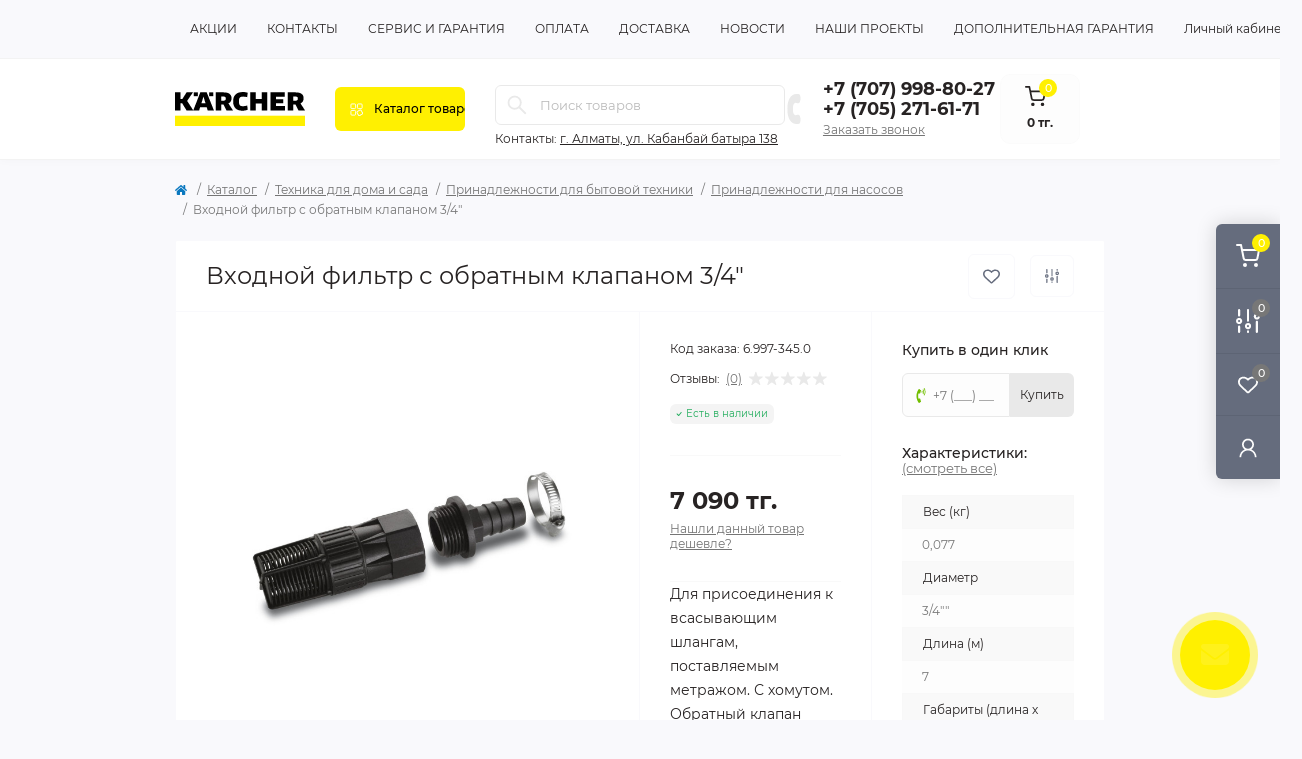

--- FILE ---
content_type: text/html; charset=utf-8
request_url: https://www.proficlean.kz/catalog/tekhnika-dlya-doma-i-sada/prinadlezhnosti/prinadlezhnosti-dlya-nasosov/vkhodnoy-filtr-s-obratnym-klapanom-3-4/
body_size: 17685
content:
<!DOCTYPE html>
<!--[if IE]><![endif]-->
<!--[if IE 8 ]><html dir="ltr" lang="ru" class="ie8"><![endif]-->
<!--[if IE 9 ]><html dir="ltr" lang="ru" class="ie9"><![endif]-->
<!--[if (gt IE 9)|!(IE)]><!-->
<html dir="ltr" lang="ru" class="body-product">
<!--<![endif]-->
<head>
<meta charset="UTF-8" />
<meta name="viewport" content="width=device-width, initial-scale=1.0">
<title>Входной фильтр с обратным клапаном 3/4&quot; - купить по лучшей цене в Алматы, быстрая доставка по Казахстану</title>
<meta property="og:locale" content="ru_KZ" />
<meta property="og:title" content="Входной фильтр с обратным клапаном 3/4 - купить по лучшей цене в Алматы, быстрая доставка по Казахстану" />
<meta property="og:description" content="Заказывайте Входной фильтр с обратным клапаном 3/4 ➤ в магазине Proficlean. ✅ Низкие цены. ✅ Официальная гарантия и сервисное обслуживание. ✅ Доставка по Казахстану. ⭐ Подбор техники и обучение." />
<meta property="og:site_name" content="Интернет-магазин техники Kärcher в Казахстане" />
<meta property="og:url" content="https://www.proficlean.kz/catalog/tekhnika-dlya-doma-i-sada/prinadlezhnosti/prinadlezhnosti-dlya-nasosov/vkhodnoy-filtr-s-obratnym-klapanom-3-4/" />
<meta property="og:image" content="https://www.proficlean.kz/image/catalog/products/2c8dbd78845a6127de43faa0535f62f2.jpg" />
<meta property="og:image:type" content="image/jpeg" />
<meta property="og:image:width" content="1600" />
<meta property="og:image:height" content="1600" />
<meta property="og:image:alt" content="Входной фильтр с обратным клапаном 3/4&amp;quot;" />
<meta property="og:type" content="product" />
<base href="https://www.proficlean.kz/" />
<meta name="description" content="Заказывайте Входной фильтр с обратным клапаном 3/4&quot; ➤ в магазине Proficlean. ✅ Низкие цены. ✅ Официальная гарантия и сервисное обслуживание. ✅ Доставка по Казахстану. ⭐ Подбор техники и обучение." />
<link rel="preload" as="image" href="https://www.proficlean.kz/image/cache/catalog/products/2c8dbd78845a6127de43faa0535f62f2-700x700.jpg">
<link rel="preload" as="image" href="https://www.proficlean.kz/image/catalog/theme/logo.svg">
<link href="https://www.proficlean.kz/min/cache/382dd707221eef062879449bf4a736ca.css?20251118161313" rel="stylesheet" media="screen" />
<script src="https://www.proficlean.kz/min/cache/6d5c2a3cb1585d8200339ccde6f9eb2d.js?20251118161313"></script>
<link href="https://www.proficlean.kz/catalog/tekhnika-dlya-doma-i-sada/prinadlezhnosti/prinadlezhnosti-dlya-nasosov/vkhodnoy-filtr-s-obratnym-klapanom-3-4/" rel="canonical" />
<link href="https://www.proficlean.kz/image/catalog/theme/favicon.png" rel="icon" />
<!-- Global site tag (gtag.js) - Google Analytics -->
<script async src="https://www.googletagmanager.com/gtag/js?id=G-VSHE78WCJB"></script>
<script id="octAnalytics">
	window.dataLayer = window.dataLayer || [];

	function gtag(){dataLayer.push(arguments);}

	gtag('js', new Date());

	gtag('config', 'G-VSHE78WCJB');

	</script>

<script>
    let octFonts = localStorage.getItem('octFonts');
    if (octFonts !== null) {
        var octHead  = document.getElementsByTagName('head')[0];
        var octLink  = document.createElement('link');
        octLink.rel  = 'stylesheet';
        octLink.type = 'text/css';
        octLink.href = location.protocol + '//' + location.host + '/catalog/view/theme/oct_remarket/stylesheet/oct-fonts.css';
        octLink.media = 'all';
        octHead.appendChild(octLink);
    }
</script>
</head>
<body>
<div class="oct-fixed-bar fixed-right d-none d-lg-block">
        <div onclick="octPopupCart();" class="oct-fixed-bar-item oct-fixed-bar-item-cart" title="Корзина">
        <img src="catalog/view/theme/oct_remarket/img/sprite.svg#include--fixed-bar-cart" alt="Корзина" width="24" height="24">
        <span class="oct-fixed-bar-quantity oct-fixed-bar-quantity-cart">0</span>
    </div>
            <a href="https://www.proficlean.kz/compare/" class="oct-fixed-bar-item oct-fixed-bar-item-compare" title="Список сравнения">
        <img src="catalog/view/theme/oct_remarket/img/sprite.svg#include--fixed-bar-compare" alt="Список сравнения" width="24" height="24">
        <span class="oct-fixed-bar-quantity oct-fixed-bar-compare-quantity">0</span>
    </a>
            <a href="https://www.proficlean.kz/wishlist/" class="oct-fixed-bar-item oct-fixed-bar-item-wishlist" title="Список желаний">
        <img src="catalog/view/theme/oct_remarket/img/sprite.svg#include--fixed-bar-wishlist" alt="Список желаний" width="24" height="20">
        <span class="oct-fixed-bar-quantity oct-fixed-bar-wishlist-quantity">0</span>
    </a>
                            <div onclick="octPopupLogin();" class="oct-fixed-bar-item oct-fixed-bar-item-viewed" title="Личный кабинет">
            <img src="catalog/view/theme/oct_remarket/img/sprite.svg#include--fixed-bar-account" alt="Личный кабинет" width="20" height="22">
        </div>
            </div>
<nav id="rm_mobile_nav" class="d-lg-none fixed-top d-flex align-items-center justify-content-between">
    <button type="button" id="rm_mobile_menu_button" class="rm-btn primary rm_mobile_sidebar_toggle" onclick="rmSidebar('Меню', 'menu');" aria-label="Menu">
        <span class="rm-btn-icon">
            <span></span>
            <span></span>
            <span></span>
        </span>
    </button>
    <div class="rm-mobile-nav-buttons d-flex">
                <button type="button"  class="rm-mobile-nav-buttons-btn rm-mobile-locatons-btn" onclick="rmSidebar('Контакты', 'locations');" aria-label="Locations">
            <img src="catalog/view/theme/oct_remarket/img/sprite.svg#include--mobile-locations-icon" alt="" width="20" height="20">
        </button>
                        <button type="button" class="rm-mobile-nav-buttons-btn rm-mobile-contacts-btn" onclick="rmSidebar('Контакты', 'contacts');" aria-label="Contacts">
            <img src="catalog/view/theme/oct_remarket/img/sprite.svg#include--mobile-contacts-icon" alt="" width="21" height="21">
        </button>
            </div>
</nav>

<div id="rm_sidebar" class="rm-sidebar">
    <div class="rm-sidebar-content">
        <div class="rm-sidebar-title d-flex alig-items-center justify-content-between">
            <span class="rm-sidebar-title-text">Меню</span>
            <span class="rm-sidebar-title-close modal-close">
                <span aria-hidden="true" class="modal-close-icon modal-close-left"></span>
                <span aria-hidden="true" class="modal-close-icon modal-close-right"></span>
            </span>
        </div>
        <div id="rm_sidebar_content"></div>
    </div>
</div>
<nav id="top" class="top-nav d-none d-lg-block">
	<div class="container d-flex justify-content-between">
	  			<ul class="top-nav-info-list list-unstyled d-flex align-items-center text-uppercase">
						<li><a href="/action/">Акции</a></li>
						<li><a href="/contacts/">Контакты</a></li>
						<li><a href="/serviceandgarranty/">Сервис и гарантия</a></li>
						<li><a href="/payment/">Оплата</a></li>
						<li><a href="/delivery/">Доставка</a></li>
						<li><a href="/news/">Новости</a></li>
						<li><a href="/nashi-proekty/">Наши проекты</a></li>
						<li><a href="/dopolnitelnaya-garantiya/">Дополнительная гарантия</a></li>
					</ul>
				<div class="top-nav-account-links list-unstyled d-flex">
			
			
            			<div class="top-nav-account-links-item rm-dropdown-box">
								<span onclick="octPopupLogin();" title="Личный кабинет" class="d-flex align-items-center" role="button" aria-haspopup="true">Личный кабинет</span>
					        </div>
            		</div>
	</div>
</nav>
<header>
  <div class="container-fluid container-sm">
    <div class="row align-items-center flex-column flex-md-row">
		    	<div class="col-md-3 col-lg-2 order-0">
            <div id="logo" class="d-flex align-items-center justify-content-center">
    			    			<a href="https://www.proficlean.kz/">
    				<img src="https://www.proficlean.kz/image/catalog/theme/logo.svg" title="Kärcher Казахстан - покупайте технику Керхер по лучшим ценам в магазине официального дилера Proficlean Алматы." alt="Интернет-магазин техники Kärcher в Казахстане." class="img-fluid" width="141" height="64" />
    			</a>
    			            </div>
		</div>
		        <div class="col-2 d-none d-lg-block order-1">
            <button id="menu_toggle_button" type="button" aria-label="Menu" class="rm-btn primary d-flex align-items-center justify-content-between">
                <span class="rm-btn-icon">
                    <img class="catalog-icon" src="catalog/view/theme/oct_remarket/img/sprite.svg#include--footer-catalog-icon" alt="" width="14" height="14">
                    <img class="close-icon" src="catalog/view/theme/oct_remarket/img/sprite.svg#include--close-catalog-icon" alt="" width="14" height="14">
                </span>
                <span class="rm-btn-text">Каталог товаров</span>
            </button>
        </div>
        <div class="col-12 col-md-6 col-lg-4 order-3 order-md-2 mt-lg-2 mt-xl-3">
            <form id="search" class="rm-search">
    <input id="input_search" type="text" name="search" value="" placeholder="Поиск товаров" class="w-100 h-100">
    <button type="button" aria-label="Search" id="rm-search-button" class="btn-search d-flex align-items-center justify-content-center"><img src="catalog/view/theme/oct_remarket/img/sprite.svg#include--header-search-icon" alt="" width="20" height="20" /></button>
	<div id="rm_livesearch_close" onclick="clearLiveSearch();" class="d-flex align-items-center justify-content-center"><img src="catalog/view/theme/oct_remarket/img/sprite.svg#include--livesearch-close-icon" alt="" width="25" height="25" /></div>
	<div id="rm_livesearch"></div>
</form>

<script>
function clearLiveSearch() {
	$('#rm_livesearch_close').removeClass('visible');
    $('#rm_overlay').removeClass('active');
	$('#rm_livesearch').removeClass('expanded');
	$('#rm_livesearch').html('');
	$('#input_search').val('').removeClass('active');
}

$(document).ready(function() {
	let timer, delay = 500;

    $('#input_search').keyup(function(event) {
	    switch(event.keyCode) {
			case 37:
			case 39:
			case 38:
			case 40:
				return;
			case 27:
				clearLiveSearch();
				return;
		  }

	    clearTimeout(timer);

	    timer = setTimeout(function() {
	        let value = $('#search input[name=\'search\']').val();

			if (value.length >= 2) {
				let key = encodeURIComponent(value);
				octsearch.search(key, 'desktop');
			} else if (value.length === 0) {
				clearLiveSearch();
			}

	    }, delay );
	});
});

var octsearch = {
	'search': function(key, type) {
		$.ajax({
			url: 'index.php?route=octemplates/module/oct_live_search',
			type: 'post',
			data: 'key=' + key,
			dataType: 'html',
			cache: false,
			success: function(data) {
				$('#rm_livesearch').html(data).addClass('expanded');

				if(data = data.match(/livesearch/g)) {
					$('#rm_livesearch_close').addClass('visible');
	                $('#input_search, #rm_overlay').addClass('active');
                    $('#rm_overlay').addClass('transparent');

				} else {
					$('#rm_livesearch_close').removeClass('visible');
	                $('#input_search, #rm_overlay').removeClass('active');
				}
			}
		});
	}
}
</script>

                		<div class="rm-header-address d-none d-lg-block">
    	        <div class="rm-dropdown-box w-100">
                    <div class="rm-dropdown-toggle">
                        <span>Контакты:</span>
                        <span class="rm-header-address-link">г. Алматы, ул. Кабанбай батыра 138</span>
                    </div>
    				<div class="rm-dropdown">
    					<div id="rm_header_locations" class="rm-dropdown-inner">
                            <div class="rm-header-location-inner">
                                <div class="rm-header-location active">
                                    <div class="d-flex align-items-center">
                                        <div class="rm-header-location-address">г. Алматы, ул. Кабанбай батыра 138</div>
                                                                                <button class="rm-btn secondary ml-auto">
                                            <span class="rm-btn-icon"><img src="catalog/view/theme/oct_remarket/img/sprite.svg#include--header-location-chevron" alt="" width="18" height="12"></span>
                                        </button>
                                                                            </div>
                                                                        <div class="rm-header-location-collapsed">
                                                                                <div class="rm-header-location-phones">
                                            <span>Телефоны:</span>
                                                                                        <a href="tel:+77079988027">+7 (707) 998-80-27</a>
                                                                                        <a href="tel:+77052716171">+7 (705) 271-61-71</a>
                                                                                    </div>
                                                                                                                        <div class="rm-header-location-shedule">
                                                                                        <span>Пн-Пт: с 10:00 до 19:00</span><br>
                                                                                        <span>Сб-Вс: с 10:00 до 17:00</span><br>
                                                                                    </div>
                                                                                                                        <div class="rm-header-location-map">
                					    	<div id="oct-contact-map" class="not_in"></div>
                					    <script>
                                            var width = document.documentElement.clientWidth;

                                            if (width > 992) {
                    					    	$('.rm-dropdown-toggle').on('mouseenter mouseleave', function() {
                    						    	octShowMap('<iframe src="https://www.google.com/maps/embed?pb=!1m18!1m12!1m3!1d2906.1364359201766!2d76.92912328706869!3d43.24856229667015!2m3!1f0!2f0!3f0!3m2!1i1024!2i768!4f13.1!3m3!1m2!1s0x38836ec717ee9209%3A0x418e8c3888ff76c5!2z0YPQuy4g0JrQsNCx0LDQvdCx0LDQuSDQsdCw0YLRi9GA0LAgMTM4LCDQkNC70LzQsNGC0YsgMDUwMDEyLCDQmtCw0LfQsNGF0YHRgtCw0L0!5e0!3m2!1sru!2sua!4v1732000753627!5m2!1sru!2sua" width="600" height="450" style="border:0;" allowfullscreen="" loading="lazy" referrerpolicy="no-referrer-when-downgrade"></iframe>', '#oct-contact-map');
                    							});
                                            } else {
                                                $('.rm-dropdown-toggle').on('click', function() {
                    						    	octShowMap('<iframe src="https://www.google.com/maps/embed?pb=!1m18!1m12!1m3!1d2906.1364359201766!2d76.92912328706869!3d43.24856229667015!2m3!1f0!2f0!3f0!3m2!1i1024!2i768!4f13.1!3m3!1m2!1s0x38836ec717ee9209%3A0x418e8c3888ff76c5!2z0YPQuy4g0JrQsNCx0LDQvdCx0LDQuSDQsdCw0YLRi9GA0LAgMTM4LCDQkNC70LzQsNGC0YsgMDUwMDEyLCDQmtCw0LfQsNGF0YHRgtCw0L0!5e0!3m2!1sru!2sua!4v1732000753627!5m2!1sru!2sua" width="600" height="450" style="border:0;" allowfullscreen="" loading="lazy" referrerpolicy="no-referrer-when-downgrade"></iframe>', '#oct-contact-map');
                    							});
                                            }
                					    </script>
                                        </div>
                					                                        </div>
                                                                    </div>
                                                                                        		                                                        		<div id="rm-header-location-1" class="rm-header-location">
                                    <div class="d-flex align-items-center">
                    					                    					<div class="rm-header-location-address">г. Шымкент, ул. Казыбек Би 137</div>
                    					                                        <button class="rm-btn secondary ml-auto">
                                            <span class="rm-btn-icon"><img src="catalog/view/theme/oct_remarket/img/sprite.svg#include--header-location-chevron" alt="" width="18" height="12"></span>
                                        </button>
                                    </div>
                                                                        <div class="rm-header-location-collapsed">
                                                        						<div class="rm-header-location-phones">
                							<span>Телефоны:</span>
            								            								<a href="tel:+77015234770">+7 701 523 47 70</a>
            								                						</div>
                						                						                						<div class="rm-header-location-shedule">
            								            								<span>Пн-Пт: с 09:00 до 19:00</span><br>
            								            								<span>Сб-Вс: с 10:00 до 17:00</span><br>
            								                						</div>
                						                            			                            			<div id="oct-header-location-map-1" class="rm-header-location-map not_in"></div>
                                        <script>
                                        $('body').on('click', '#rm-header-location-1', function(){
                                            octShowMap('<iframe src="https://www.google.com/maps/embed?pb=!1m18!1m12!1m3!1d2949.4233367778593!2d69.60774157562813!3d42.33349693678008!2m3!1f0!2f0!3f0!3m2!1i1024!2i768!4f13.1!3m3!1m2!1s0x38a91c3065381719%3A0x62165d8de400c812!2z0YPQuy4g0JrQsNC30YvQsdC10Log0LHQuCAxMzcsINCo0YvQvNC60LXQvdGCIDE2MDAwMCwg0JrQsNC30LDRhdGB0YLQsNC9!5e0!3m2!1sru!2sua!4v1732628230066!5m2!1sru!2sua" width="600" height="450" style="border:0;" allowfullscreen="" loading="lazy" referrerpolicy="no-referrer-when-downgrade"></iframe>', '#oct-header-location-map-1');
                                        });
                                        </script>
                            			                                    </div>
                        			                        		</div>
                        		                                                        		<div id="rm-header-location-2" class="rm-header-location">
                                    <div class="d-flex align-items-center">
                    					                    					<div class="rm-header-location-address">г. Шымкент ул.Жиделибайсын 92 в здании ТРК Бекжан</div>
                    					                                        <button class="rm-btn secondary ml-auto">
                                            <span class="rm-btn-icon"><img src="catalog/view/theme/oct_remarket/img/sprite.svg#include--header-location-chevron" alt="" width="18" height="12"></span>
                                        </button>
                                    </div>
                                                                        <div class="rm-header-location-collapsed">
                                                        						                						<div class="rm-header-location-shedule">
            								            								<span>Пн-Пт: с 09:00 до 19:00</span><br>
            								            								<span>Сб-Вс: с 10:00 до 17:00</span><br>
            								                						</div>
                						                            			                            			<div id="oct-header-location-map-2" class="rm-header-location-map not_in"></div>
                                        <script>
                                        $('body').on('click', '#rm-header-location-2', function(){
                                            octShowMap('<iframe src="https://www.google.com/maps/embed?pb=!1m18!1m12!1m3!1d1313.4856905777478!2d69.52889198916513!3d42.34943928097766!2m3!1f0!2f0!3f0!3m2!1i1024!2i768!4f13.1!3m3!1m2!1s0x38a91b016482df43%3A0x9430e9a615c7a38c!2z0JHQtdC60LbQsNC9!5e0!3m2!1sru!2sua!4v1741865593575!5m2!1sru!2sua" width="600" height="450" style="border:0;" allowfullscreen="" loading="lazy" referrerpolicy="no-referrer-when-downgrade"></iframe>', '#oct-header-location-map-2');
                                        });
                                        </script>
                            			                                    </div>
                        			                        		</div>
                        		                                                        		<div id="rm-header-location-3" class="rm-header-location">
                                    <div class="d-flex align-items-center">
                    					                    					<div class="rm-header-location-address">г. Кызылорда, ул. Шымкентская 17А</div>
                    					                                        <button class="rm-btn secondary ml-auto">
                                            <span class="rm-btn-icon"><img src="catalog/view/theme/oct_remarket/img/sprite.svg#include--header-location-chevron" alt="" width="18" height="12"></span>
                                        </button>
                                    </div>
                                                                        <div class="rm-header-location-collapsed">
                                                        						<div class="rm-header-location-phones">
                							<span>Телефоны:</span>
            								            								<a href="tel:+77777881010">+7 777 788 10 10</a>
            								                						</div>
                						                						                						<div class="rm-header-location-shedule">
            								            								<span>Пн-Пт: с 09:00 до 19:00</span><br>
            								            								<span>Сб-Вс: с 10:00 до 17:00</span><br>
            								                						</div>
                						                            			                            			<div id="oct-header-location-map-3" class="rm-header-location-map not_in"></div>
                                        <script>
                                        $('body').on('click', '#rm-header-location-3', function(){
                                            octShowMap('<iframe src="https://www.google.com/maps/embed?pb=!1m18!1m12!1m3!1d2829.153301377604!2d65.49045347576549!3d44.838811274948654!2m3!1f0!2f0!3f0!3m2!1i1024!2i768!4f13.1!3m3!1m2!1s0x41f7fde9d3dab517%3A0xd1ef3dd7d0ad5732!2z0YPQuy4g0KjRi9C80LrQtdC90YLRgdC60LDRjyAxNywg0JrRi9C30YvQu9C-0YDQtNCwLCDQmtCw0LfQsNGF0YHRgtCw0L0!5e0!3m2!1sru!2sua!4v1732629508478!5m2!1sru!2sua" width="600" height="450" style="border:0;" allowfullscreen="" loading="lazy" referrerpolicy="no-referrer-when-downgrade"></iframe>', '#oct-header-location-map-3');
                                        });
                                        </script>
                            			                                    </div>
                        			                        		</div>
                        		                                                        		<div id="rm-header-location-4" class="rm-header-location">
                                    <div class="d-flex align-items-center">
                    					                    					<div class="rm-header-location-address">г. Актау, мкр. 4, ТД Атлант</div>
                    					                                        <button class="rm-btn secondary ml-auto">
                                            <span class="rm-btn-icon"><img src="catalog/view/theme/oct_remarket/img/sprite.svg#include--header-location-chevron" alt="" width="18" height="12"></span>
                                        </button>
                                    </div>
                                                                        <div class="rm-header-location-collapsed">
                                                        						<div class="rm-header-location-phones">
                							<span>Телефоны:</span>
            								            								<a href="tel:+77752080533">+7 775 208 05 33</a>
            								                						</div>
                						                						                						<div class="rm-header-location-shedule">
            								            								<span>Пн-Пт: с 09:00 до 19:00</span><br>
            								            								<span>Сб-Вс: с 10:00 до 17:00</span><br>
            								                						</div>
                						                            			                            			<div id="oct-header-location-map-4" class="rm-header-location-map not_in"></div>
                                        <script>
                                        $('body').on('click', '#rm-header-location-4', function(){
                                            octShowMap('<iframe src="https://www.google.com/maps/embed?pb=!1m18!1m12!1m3!1d2887.7024573610506!2d51.15801487569845!3d43.633551453702204!2m3!1f0!2f0!3f0!3m2!1i1024!2i768!4f13.1!3m3!1m2!1s0x41b433e5587ff96d%3A0x9a9326b40944a310!2z0KLQvtGA0LPQvtCy0YvQuSDQtNC-0Lwg0JDRgtC70LDQvdGC!5e0!3m2!1sru!2sua!4v1732629567070!5m2!1sru!2sua" width="600" height="450" style="border:0;" allowfullscreen="" loading="lazy" referrerpolicy="no-referrer-when-downgrade"></iframe>', '#oct-header-location-map-4');
                                        });
                                        </script>
                            			                                    </div>
                        			                        		</div>
                        		                                                        </div>
                            <div class="d-flex justify-content-center rm-header-location-contacts-btn">
                                <a href="https://www.proficlean.kz/contacts/" class="rm-btn secondary">
                                    <span class="rm-btn-text">Перейти в контакты</span>
                                </a>
                            </div>
    				    </div>
    				</div>
    			</div>
    		</div>
    		        </div>
				<div class="col-12 col-md-3 col-lg-2 d-none d-md-flex justify-content-center order-2 order-md-3">
          <div class="rm-header-phones d-flex align-items-center">
            <div class="rm-header-phones-icon">
              <img src="catalog/view/theme/oct_remarket/img/sprite.svg#include--header-phones-icon" alt="" width="30" height="30">
            </div>
            <div class="rm-header-phones-list">
                        <a href="tel:+77079988027" class="rm-header-phones-list-item">+7 (707) 998-80-27</a>
                        <a href="tel:+77052716171" class="rm-header-phones-list-item">+7 (705) 271-61-71</a>
                        			<span class="rm-header-phones-list-link blue-link rm-phone-link" onclick="octPopupCallPhone();">Заказать звонок</span>
			            </div>
          </div>
        </div>
                <div class="col-md-2 d-lg-flex justify-content-center order-4">
            <button title="Корзина" id="cart" class="rm-header-cart d-flex flex-column align-items-center" type="button" onclick="octPopupCart();">
<span class="rm-header-cart-icon position-relative">
    <img src="catalog/view/theme/oct_remarket/img/sprite.svg#include--header-cart-icon" alt="cart-icon" width="21" height="21">
    <span class="rm-header-cart-quantity">0</span>
</span>
<span class="rm-header-cart-text">0 тг.</span>
</button>
        </div>
        <div id="rm-menu" class="rm-menu d-none d-lg-block">
    <nav>
        <ul class="rm-menu-list list-unstyled">
                        <li class="rm-menu-list-item">
                <div class="d-flex align-items-center justify-content-between">
                    <a href="https://www.proficlean.kz/catalog/tekhnika-dlya-doma-i-sada/"  class="rm-menu-list-item-link d-flex align-items-center">
                                                <span class="rm-menu-list-item-name">Техника для дома и сада</span>
                    </a>
                                            <span class="rm-menu-list-item-chevron"></span>
                                    </div>
                                                        <div class="rm-menu-list-item-child rm-menu-list-item-child-wide">
                        <div class="rm-menu-list-item-child-links d-flex h-100">
                                                                                    <div class="rm-menu-list-item-child-links-categories row w-100">
                                                                <div class="rm-menu-list-item-child-links-categories-item col-3 d-flex flex-column align-items-start">
                                    <a href="https://www.proficlean.kz/catalog/tekhnika-dlya-doma-i-sada/vozduhoochistiteli/" title="Воздухоочистители" class="rm-menu-list-item-child-links-categories-item-title">Воздухоочистители</a>
                                                                    </div>
                                                                <div class="rm-menu-list-item-child-links-categories-item col-3 d-flex flex-column align-items-start">
                                    <a href="https://www.proficlean.kz/catalog/tekhnika-dlya-doma-i-sada/apparaty-vysokogo-davleniya/" title="Аппараты высокого давления для дома" class="rm-menu-list-item-child-links-categories-item-title">Аппараты высокого давления для дома</a>
                                                                                                                        <a href="https://www.proficlean.kz/catalog/tekhnika-dlya-doma-i-sada/apparaty-vysokogo-davleniya/kompakt-klass/" title="Компакт-класс">Компакт-класс</a>
                                                                                    <a href="https://www.proficlean.kz/catalog/tekhnika-dlya-doma-i-sada/apparaty-vysokogo-davleniya/nachalnyy-klass/" title="Начальный класс">Начальный класс</a>
                                                                                    <a href="https://www.proficlean.kz/catalog/tekhnika-dlya-doma-i-sada/apparaty-vysokogo-davleniya/premium-klass/" title="Премиум-класс">Премиум-класс</a>
                                                                                    <a href="https://www.proficlean.kz/catalog/tekhnika-dlya-doma-i-sada/apparaty-vysokogo-davleniya/sredniy-klass/" title="Средний класс">Средний класс</a>
                                                                                <a href="https://www.proficlean.kz/catalog/tekhnika-dlya-doma-i-sada/apparaty-vysokogo-davleniya/" class="see-all" title="Смотреть все">Смотреть все</a>
                                                                    </div>
                                                                <div class="rm-menu-list-item-child-links-categories-item col-3 d-flex flex-column align-items-start">
                                    <a href="https://www.proficlean.kz/catalog/tekhnika-dlya-doma-i-sada/pylesosy/" title="Пылесосы" class="rm-menu-list-item-child-links-categories-item-title">Пылесосы</a>
                                                                                                                        <a href="https://www.proficlean.kz/catalog/tekhnika-dlya-doma-i-sada/pylesosy/pylesosy-sukhoy-uborki-/" title="Пылесосы сухой уборки для дома">Пылесосы сухой уборки для дома</a>
                                                                                    <a href="https://www.proficlean.kz/catalog/tekhnika-dlya-doma-i-sada/pylesosy/khozyaystvennye-pylesosy/" title="Хозяйственные пылесосы">Хозяйственные пылесосы</a>
                                                                                    <a href="https://www.proficlean.kz/catalog/tekhnika-dlya-doma-i-sada/pylesosy/moyushchie-pylesosy-kerkher/" title="Моющие пылесосы Керхер">Моющие пылесосы Керхер</a>
                                                                                    <a href="https://www.proficlean.kz/catalog/tekhnika-dlya-doma-i-sada/pylesosy/pylesosy-dlya-zoly/" title="Пылесосы для золы">Пылесосы для золы</a>
                                                                                <a href="https://www.proficlean.kz/catalog/tekhnika-dlya-doma-i-sada/pylesosy/" class="see-all" title="Смотреть все">Смотреть все</a>
                                                                    </div>
                                                                <div class="rm-menu-list-item-child-links-categories-item col-3 d-flex flex-column align-items-start">
                                    <a href="https://www.proficlean.kz/catalog/tekhnika-dlya-doma-i-sada/paroochistiteli/" title="Пароочистители" class="rm-menu-list-item-child-links-categories-item-title">Пароочистители</a>
                                                                    </div>
                                                                <div class="rm-menu-list-item-child-links-categories-item col-3 d-flex flex-column align-items-start">
                                    <a href="https://www.proficlean.kz/catalog/tekhnika-dlya-doma-i-sada/gladilnye-sistemy/" title="Гладильные системы" class="rm-menu-list-item-child-links-categories-item-title">Гладильные системы</a>
                                                                    </div>
                                                                <div class="rm-menu-list-item-child-links-categories-item col-3 d-flex flex-column align-items-start">
                                    <a href="https://www.proficlean.kz/catalog/tekhnika-dlya-doma-i-sada/paropylesosy/" title="Паропылесосы" class="rm-menu-list-item-child-links-categories-item-title">Паропылесосы</a>
                                                                    </div>
                                                                <div class="rm-menu-list-item-child-links-categories-item col-3 d-flex flex-column align-items-start">
                                    <a href="https://www.proficlean.kz/catalog/tekhnika-dlya-doma-i-sada/elektroveniki/" title="Электровеники" class="rm-menu-list-item-child-links-categories-item-title">Электровеники</a>
                                                                    </div>
                                                                <div class="rm-menu-list-item-child-links-categories-item col-3 d-flex flex-column align-items-start">
                                    <a href="https://www.proficlean.kz/catalog/tekhnika-dlya-doma-i-sada/stekloochistitel/" title="Стеклоочиститель" class="rm-menu-list-item-child-links-categories-item-title">Стеклоочиститель</a>
                                                                    </div>
                                                                <div class="rm-menu-list-item-child-links-categories-item col-3 d-flex flex-column align-items-start">
                                    <a href="https://www.proficlean.kz/catalog/tekhnika-dlya-doma-i-sada/ruchnye-podmetalnye-mashiny/" title="Подметальная машина" class="rm-menu-list-item-child-links-categories-item-title">Подметальная машина</a>
                                                                    </div>
                                                                <div class="rm-menu-list-item-child-links-categories-item col-3 d-flex flex-column align-items-start">
                                    <a href="https://www.proficlean.kz/catalog/tekhnika-dlya-doma-i-sada/nasosy/" title="Насосы" class="rm-menu-list-item-child-links-categories-item-title">Насосы</a>
                                                                                                                        <a href="https://www.proficlean.kz/catalog/tekhnika-dlya-doma-i-sada/nasosy/sadovye-orositelnye-nasosy/" title="Садовые оросительные насосы">Садовые оросительные насосы</a>
                                                                                    <a href="https://www.proficlean.kz/catalog/tekhnika-dlya-doma-i-sada/nasosy/pogruzhnye-nasosy-dlya-gryaznoy-vody/" title="Погружные насосы для грязной воды">Погружные насосы для грязной воды</a>
                                                                                    <a href="https://www.proficlean.kz/catalog/tekhnika-dlya-doma-i-sada/nasosy/domovye-stantsii-vodosnabzheniya/" title="Домовые станции водоснабжения">Домовые станции водоснабжения</a>
                                                                                <a href="https://www.proficlean.kz/catalog/tekhnika-dlya-doma-i-sada/nasosy/" class="see-all" title="Смотреть все">Смотреть все</a>
                                                                    </div>
                                                                <div class="rm-menu-list-item-child-links-categories-item col-3 d-flex flex-column align-items-start">
                                    <a href="https://www.proficlean.kz/catalog/tekhnika-dlya-doma-i-sada/sadovyy-inventar/" title="Садовый инвентарь" class="rm-menu-list-item-child-links-categories-item-title">Садовый инвентарь</a>
                                                                                                                        <a href="https://www.proficlean.kz/catalog/tekhnika-dlya-doma-i-sada/sadovyy-inventar/raspyliteli-i-pistolety/" title="Распылители и пистолеты">Распылители и пистолеты</a>
                                                                                    <a href="https://www.proficlean.kz/catalog/tekhnika-dlya-doma-i-sada/sadovyy-inventar/dozhdevateli-i-razbryzgivateli/" title="Дождеватели и разбрызгиватели">Дождеватели и разбрызгиватели</a>
                                                                                    <a href="https://www.proficlean.kz/catalog/tekhnika-dlya-doma-i-sada/sadovyy-inventar/sadovye-shlangi-i-telezhki-dlya-shlangov/" title="Садовые шланги и тележки для шлангов">Садовые шланги и тележки для шлангов</a>
                                                                                <a href="https://www.proficlean.kz/catalog/tekhnika-dlya-doma-i-sada/sadovyy-inventar/" class="see-all" title="Смотреть все">Смотреть все</a>
                                                                    </div>
                                                                <div class="rm-menu-list-item-child-links-categories-item col-3 d-flex flex-column align-items-start">
                                    <a href="https://www.proficlean.kz/catalog/tekhnika-dlya-doma-i-sada/prinadlezhnosti/" title="Принадлежности для бытовой техники" class="rm-menu-list-item-child-links-categories-item-title">Принадлежности для бытовой техники</a>
                                                                                                                        <a href="https://www.proficlean.kz/catalog/tekhnika-dlya-doma-i-sada/prinadlezhnosti/prinadlezhnosti-dlya-nasosov/" title="Принадлежности для насосов">Принадлежности для насосов</a>
                                                                                    <a href="https://www.proficlean.kz/catalog/tekhnika-dlya-doma-i-sada/prinadlezhnosti/prinadlezhnosti-dlya-apparatov-vysokogo-davleniya/" title="Принадлежности для аппаратов высокого давления">Принадлежности для аппаратов высокого давления</a>
                                                                                    <a href="https://www.proficlean.kz/catalog/tekhnika-dlya-doma-i-sada/prinadlezhnosti/prinadlezhnosti-dlya-pylesosov/" title="Принадлежности для пылесосов">Принадлежности для пылесосов</a>
                                                                                    <a href="https://www.proficlean.kz/catalog/tekhnika-dlya-doma-i-sada/prinadlezhnosti/prinadlezhnosti-dlya-paroochistiteley/" title="Принадлежности для пароочистителей">Принадлежности для пароочистителей</a>
                                                                                    <a href="https://www.proficlean.kz/catalog/tekhnika-dlya-doma-i-sada/prinadlezhnosti/raznoe/" title="Другие принадлежности для бытовой техники">Другие принадлежности для бытовой техники</a>
                                                                                <a href="https://www.proficlean.kz/catalog/tekhnika-dlya-doma-i-sada/prinadlezhnosti/" class="see-all" title="Смотреть все">Смотреть все</a>
                                                                    </div>
                                                                <div class="rm-menu-list-item-child-links-categories-item col-3 d-flex flex-column align-items-start">
                                    <a href="https://www.proficlean.kz/catalog/tekhnika-dlya-doma-i-sada/moyushchie-i-chistyashchie-sredstva/" title="Моющие и чистящие средства" class="rm-menu-list-item-child-links-categories-item-title">Моющие и чистящие средства</a>
                                                                    </div>
                                                                <div class="rm-menu-list-item-child-links-categories-item col-3 d-flex flex-column align-items-start">
                                    <a href="https://www.proficlean.kz/catalog/tekhnika-dlya-doma-i-sada/polomoechnye-mashiny/" title="Поломоечные машины для дома" class="rm-menu-list-item-child-links-categories-item-title">Поломоечные машины для дома</a>
                                                                    </div>
                                                            </div>
                                                    </div>
                                        </div>
                                            </li>
                        <li class="rm-menu-list-item">
                <div class="d-flex align-items-center justify-content-between">
                    <a href="https://www.proficlean.kz/catalog/professionalnaya-tekhnika/"  class="rm-menu-list-item-link d-flex align-items-center">
                                                <span class="rm-menu-list-item-name">Профессиональная техника</span>
                    </a>
                                            <span class="rm-menu-list-item-chevron"></span>
                                    </div>
                                                        <div class="rm-menu-list-item-child rm-menu-list-item-child-wide">
                        <div class="rm-menu-list-item-child-links d-flex h-100">
                                                                                    <div class="rm-menu-list-item-child-links-categories row w-100">
                                                                <div class="rm-menu-list-item-child-links-categories-item col-3 d-flex flex-column align-items-start">
                                    <a href="https://www.proficlean.kz/catalog/professionalnaya-tekhnika/professionalnye-stekloochistiteli/" title=" Профессиональные стеклоочистители" class="rm-menu-list-item-child-links-categories-item-title"> Профессиональные стеклоочистители</a>
                                                                    </div>
                                                                <div class="rm-menu-list-item-child-links-categories-item col-3 d-flex flex-column align-items-start">
                                    <a href="https://www.proficlean.kz/catalog/professionalnaya-tekhnika/apparaty-vysokogo-davleniya_2/" title="Аппараты высокого давления" class="rm-menu-list-item-child-links-categories-item-title">Аппараты высокого давления</a>
                                                                                                                        <a href="https://www.proficlean.kz/catalog/professionalnaya-tekhnika/apparaty-vysokogo-davleniya_2/apparaty-vysokogo-davleniya-bez-podogreva-vody/" title="Аппараты высокого давления без подогрева воды">Аппараты высокого давления без подогрева воды</a>
                                                                                    <a href="https://www.proficlean.kz/catalog/professionalnaya-tekhnika/apparaty-vysokogo-davleniya_2/apparaty-vysokogo-davleniya-s-podogrevom-vody/" title="Аппараты высокого давления с подогревом воды">Аппараты высокого давления с подогревом воды</a>
                                                                                <a href="https://www.proficlean.kz/catalog/professionalnaya-tekhnika/apparaty-vysokogo-davleniya_2/" class="see-all" title="Смотреть все">Смотреть все</a>
                                                                    </div>
                                                                <div class="rm-menu-list-item-child-links-categories-item col-3 d-flex flex-column align-items-start">
                                    <a href="https://www.proficlean.kz/catalog/professionalnaya-tekhnika/professionalnye-pylesosy/" title="Профессиональные пылесосы" class="rm-menu-list-item-child-links-categories-item-title">Профессиональные пылесосы</a>
                                                                                                                        <a href="https://www.proficlean.kz/catalog/professionalnaya-tekhnika/professionalnye-pylesosy/pylesosy-vlazhnoy-i-sukhoy-uborki/" title="Пылесосы влажной и сухой уборки">Пылесосы влажной и сухой уборки</a>
                                                                                    <a href="https://www.proficlean.kz/catalog/professionalnaya-tekhnika/professionalnye-pylesosy/pylesosy-sukhoy-uborki/" title="Пылесосы сухой уборки">Пылесосы сухой уборки</a>
                                                                                <a href="https://www.proficlean.kz/catalog/professionalnaya-tekhnika/professionalnye-pylesosy/" class="see-all" title="Смотреть все">Смотреть все</a>
                                                                    </div>
                                                                <div class="rm-menu-list-item-child-links-categories-item col-3 d-flex flex-column align-items-start">
                                    <a href="https://www.proficlean.kz/catalog/professionalnaya-tekhnika/promyshlennye-pylesosy/" title="Промышленные пылесосы" class="rm-menu-list-item-child-links-categories-item-title">Промышленные пылесосы</a>
                                                                    </div>
                                                                <div class="rm-menu-list-item-child-links-categories-item col-3 d-flex flex-column align-items-start">
                                    <a href="https://www.proficlean.kz/catalog/professionalnaya-tekhnika/polomoechnye-mashiny_2/" title="Поломоечные машины" class="rm-menu-list-item-child-links-categories-item-title">Поломоечные машины</a>
                                                                                                                        <a href="https://www.proficlean.kz/catalog/professionalnaya-tekhnika/polomoechnye-mashiny_2/polomoyno-vsasyvayushchie-mashiny/" title="Поломойно-всасывающие машины">Поломойно-всасывающие машины</a>
                                                                                <a href="https://www.proficlean.kz/catalog/professionalnaya-tekhnika/polomoechnye-mashiny_2/" class="see-all" title="Смотреть все">Смотреть все</a>
                                                                    </div>
                                                                <div class="rm-menu-list-item-child-links-categories-item col-3 d-flex flex-column align-items-start">
                                    <a href="https://www.proficlean.kz/catalog/professionalnaya-tekhnika/apparaty-dlya-chistki-kovrov/" title="Аппараты для чистки ковров" class="rm-menu-list-item-child-links-categories-item-title">Аппараты для чистки ковров</a>
                                                                                                                        <a href="https://www.proficlean.kz/catalog/professionalnaya-tekhnika/apparaty-dlya-chistki-kovrov/professionalnye-moyushchie-pylesosy/" title="Профессиональные моющие пылесосы">Профессиональные моющие пылесосы</a>
                                                                                    <a href="https://www.proficlean.kz/catalog/professionalnaya-tekhnika/apparaty-dlya-chistki-kovrov/apparaty-dlya-chistki-kovrov_2/" title="Машины для чистки ковров">Машины для чистки ковров</a>
                                                                                <a href="https://www.proficlean.kz/catalog/professionalnaya-tekhnika/apparaty-dlya-chistki-kovrov/" class="see-all" title="Смотреть все">Смотреть все</a>
                                                                    </div>
                                                                <div class="rm-menu-list-item-child-links-categories-item col-3 d-flex flex-column align-items-start">
                                    <a href="https://www.proficlean.kz/catalog/professionalnaya-tekhnika/podmetalnye-i-podmetalno-vsasyvayushchie-mashiny/" title="Подметальные и подметально-всасывающие машины" class="rm-menu-list-item-child-links-categories-item-title">Подметальные и подметально-всасывающие машины</a>
                                                                                                                        <a href="https://www.proficlean.kz/catalog/professionalnaya-tekhnika/podmetalnye-i-podmetalno-vsasyvayushchie-mashiny/podmetalnye-mashiny-s-ruchnym-upravleniem/" title="Подметальные машины с ручным управлением">Подметальные машины с ручным управлением</a>
                                                                                <a href="https://www.proficlean.kz/catalog/professionalnaya-tekhnika/podmetalnye-i-podmetalno-vsasyvayushchie-mashiny/" class="see-all" title="Смотреть все">Смотреть все</a>
                                                                    </div>
                                                                <div class="rm-menu-list-item-child-links-categories-item col-3 d-flex flex-column align-items-start">
                                    <a href="https://www.proficlean.kz/catalog/professionalnaya-tekhnika/paroochistiteli-i-paropylesosy/" title="Пароочистители и паропылесосы" class="rm-menu-list-item-child-links-categories-item-title">Пароочистители и паропылесосы</a>
                                                                    </div>
                                                                <div class="rm-menu-list-item-child-links-categories-item col-3 d-flex flex-column align-items-start">
                                    <a href="https://www.proficlean.kz/catalog/professionalnaya-tekhnika/kommunalnaya-tekhnika-/" title="Коммунальная техника " class="rm-menu-list-item-child-links-categories-item-title">Коммунальная техника </a>
                                                                    </div>
                                                                <div class="rm-menu-list-item-child-links-categories-item col-3 d-flex flex-column align-items-start">
                                    <a href="https://www.proficlean.kz/catalog/professionalnaya-tekhnika/ochistka-sukhim-ldom/" title="Очистка сухим льдом" class="rm-menu-list-item-child-links-categories-item-title">Очистка сухим льдом</a>
                                                                    </div>
                                                                <div class="rm-menu-list-item-child-links-categories-item col-3 d-flex flex-column align-items-start">
                                    <a href="https://www.proficlean.kz/catalog/professionalnaya-tekhnika/avtomoechnye-kompleksy/" title="Автомоечные комплексы" class="rm-menu-list-item-child-links-categories-item-title">Автомоечные комплексы</a>
                                                                    </div>
                                                                <div class="rm-menu-list-item-child-links-categories-item col-3 d-flex flex-column align-items-start">
                                    <a href="https://www.proficlean.kz/catalog/professionalnaya-tekhnika/sistemy-oborotnogo-vodosnabzheniya/" title="Системы оборотного водоснабжения" class="rm-menu-list-item-child-links-categories-item-title">Системы оборотного водоснабжения</a>
                                                                    </div>
                                                                <div class="rm-menu-list-item-child-links-categories-item col-3 d-flex flex-column align-items-start">
                                    <a href="https://www.proficlean.kz/catalog/professionalnaya-tekhnika/ochistka-detaley/" title="Очистка деталей" class="rm-menu-list-item-child-links-categories-item-title">Очистка деталей</a>
                                                                    </div>
                                                                <div class="rm-menu-list-item-child-links-categories-item col-3 d-flex flex-column align-items-start">
                                    <a href="https://www.proficlean.kz/catalog/professionalnaya-tekhnika/prinadlezhnosti_2/" title="Принадлежности для профессиональной техники" class="rm-menu-list-item-child-links-categories-item-title">Принадлежности для профессиональной техники</a>
                                                                    </div>
                                                                <div class="rm-menu-list-item-child-links-categories-item col-3 d-flex flex-column align-items-start">
                                    <a href="https://www.proficlean.kz/catalog/professionalnaya-tekhnika/moyushchie-i-chistyashchie-sredstva_2/" title="Профессиональные моющие и чистящие средства" class="rm-menu-list-item-child-links-categories-item-title">Профессиональные моющие и чистящие средства</a>
                                                                    </div>
                                                            </div>
                                                    </div>
                                        </div>
                                            </li>
                    </ul>
    </nav>
</div>

    </div>
  </div>
</header>

<div id="product-product" class="container">
    <nav aria-label="breadcrumb">
	<ul class="breadcrumb rm-breadcrumb">
						<li class="breadcrumb-item rm-breadcrumb-item"><a href="https://www.proficlean.kz/"><i class="fa fa-home"></i></a></li>
								<li class="breadcrumb-item rm-breadcrumb-item"><a href="https://www.proficlean.kz/catalog/">Каталог</a></li>
								<li class="breadcrumb-item rm-breadcrumb-item"><a href="https://www.proficlean.kz/catalog/tekhnika-dlya-doma-i-sada/">Техника для дома и сада</a></li>
								<li class="breadcrumb-item rm-breadcrumb-item"><a href="https://www.proficlean.kz/catalog/tekhnika-dlya-doma-i-sada/prinadlezhnosti/">Принадлежности для бытовой техники</a></li>
								<li class="breadcrumb-item rm-breadcrumb-item"><a href="https://www.proficlean.kz/catalog/tekhnika-dlya-doma-i-sada/prinadlezhnosti/prinadlezhnosti-dlya-nasosov/">Принадлежности для насосов</a></li>
								<li class="breadcrumb-item rm-breadcrumb-item">Входной фильтр с обратным клапаном 3/4&quot;</li>
				</ul>
</nav>
<script type="application/ld+json">
{
	"@context": "http://schema.org",
	"@type": "BreadcrumbList",
	"itemListElement":
	[
																{
				"@type": "ListItem",
				"position": 1,
				"item":
				{
					"@id": "https://www.proficlean.kz/catalog/",
					"name": "Каталог"
				}
			},											{
				"@type": "ListItem",
				"position": 2,
				"item":
				{
					"@id": "https://www.proficlean.kz/catalog/tekhnika-dlya-doma-i-sada/",
					"name": "Техника для дома и сада"
				}
			},											{
				"@type": "ListItem",
				"position": 3,
				"item":
				{
					"@id": "https://www.proficlean.kz/catalog/tekhnika-dlya-doma-i-sada/prinadlezhnosti/",
					"name": "Принадлежности для бытовой техники"
				}
			},											{
				"@type": "ListItem",
				"position": 4,
				"item":
				{
					"@id": "https://www.proficlean.kz/catalog/tekhnika-dlya-doma-i-sada/prinadlezhnosti/prinadlezhnosti-dlya-nasosov/",
					"name": "Принадлежности для насосов"
				}
			},											{
				"@type": "ListItem",
				"position": 5,
				"item":
				{
					"@id": "https://www.proficlean.kz/catalog/tekhnika-dlya-doma-i-sada/prinadlezhnosti/prinadlezhnosti-dlya-nasosov/vkhodnoy-filtr-s-obratnym-klapanom-3-4/",
					"name": "Входной фильтр с обратным клапаном 3/4&quot;"
				}
			}						]
}
</script>

    <div class="content-top-box"></div>
    <div class="rm-product-mobile-fixed fixed-bottom d-lg-none d-flex align-items-center justify-content-between w-100">
        <div class="rm-product-mobile-fixed-price d-flex flex-column">
                            <span class="rm-product-mobile-fixed-price-new">7 090 тг.</span>
                    </div>
        <div class="rm-product-mobile-fixed-buttons d-flex align-items-center">
            <button type="button" class="rm-btn wishlist" onclick="wishlist.add('2833');" title="В закладки">
                <span class="rm-btn-icon"><img src="catalog/view/theme/oct_remarket/img/sprite.svg#include--fixed-product-button-wishlist-icon" alt="В закладки" width="20" height="17"></span>
            </button>
            <button type="button" class="rm-btn compare" onclick="compare.add('2833');" title="В сравнение">
                <span class="rm-btn-icon"><img src="catalog/view/theme/oct_remarket/img/sprite.svg#include--fixed-product-button-compare-icon" alt="В сравнение" width="18" height="18"></span>
            </button>
                    </div>
    </div>
    <main>
        <div id="content" class="rm-content rm-product">
            <div class="rm-product-top d-flex flex-column flex-md-row align-items-center justify-content-between">
                <div class="rm-product-title order-1 order-md-0"><h1>Входной фильтр с обратным клапаном 3/4&quot;</h1></div>
                                <div class="d-none d-lg-flex align-items-center flex-column flex-lg-row rm-product-top-buttons order-0 order-md-1">
                    <button type="button" class="rm-product-top-button rm-product-top-button-wishlist d-flex align-items-center justify-content-center" onclick="wishlist.add('2833');" title="В закладки">
                        <span class="rm-product-top-button-icon"></span>
                        <span class="rm-product-top-button-text d-lg-none">В закладки</span>
                    </button>
                    <button type="button" class="rm-product-top-button rm-product-top-button-compare d-flex align-items-center justify-content-center" onclick="compare.add('2833');" title="В сравнение">
                        <span class="rm-product-top-button-icon"></span>
                        <span class="rm-product-top-button-text d-lg-none">В сравнение</span>
                    </button>
                </div>
                            </div>
            <div class="row no-gutters">
                <div class="col-lg-12 col-xl-6">
                    <div class="rm-product-images h-100">
            			                                                                                    <div class="rm-product-images-main">
                                    <div class="rm-product-slide">
                                        <a href="https://www.proficlean.kz/image/cache/catalog/products/2c8dbd78845a6127de43faa0535f62f2-700x700.jpg" class="oct-gallery" onclick="return false;">
                                            <img src="https://www.proficlean.kz/image/cache/catalog/products/2c8dbd78845a6127de43faa0535f62f2-700x700.jpg" class="img-fluid" alt="Входной фильтр с обратным клапаном 3/4&quot;" title="Входной фильтр с обратным клапаном 3/4&quot;" width="700" height="700" />
                                        </a>
                                    </div>
                                                                    </div>
                                                                                    <script>
                                $(function() {
                                    setTimeout(function() {
                                        $('#image-additional').slick('refresh');
                                        $('.image-additional-box').addClass('overflow-visible');
                                    }, 500);

                                                            			var sliderProducts = $('.rm-product-images-main a');

                        			sliderProducts.on('click', function(e) {
                        				e.preventDefault();

                        				var totalSlides = $(this).parents('.rm-product-images-main').slick("getSlick").slideCount,
                        				dataIndex = $(this).parents('.rm-product-slide').data('slick-index'),
                        				trueIndex;

                        				switch(true) {
                        					case (dataIndex < 0):
                        						trueIndex = totalSlides+dataIndex;

                        						break;
                        					case (dataIndex >= totalSlides):
                        						trueIndex = dataIndex%totalSlides;

                        						break;
                        					default:
                        						trueIndex = dataIndex;
                        				}

                        				$.fancybox.open(sliderProducts, {backFocus: false, hideScrollbar: false, loop : true}, trueIndex);

                        				return false;
                        			});
                        			
                                                                        $('.rm-product-images-main').slick({});
                                                                    });
                            </script>
                                            </div>
                </div>
                <div id="product" class="col-md-6 col-lg-6 col-xl-3">
                    <div class="rm-product-center h-100">
                        <div class="rm-product-center-info">
                                                                                        <div class="rm-product-center-info-item">
                                    <span class="rm-product-center-info-item-title">Код заказа:</span>
                                    <span>6.997-345.0</span>
                                </div>
                                                                                        <div class="rm-product-center-info-item rm-product-center-info-item-reviews d-flex align-items-center">
                                    <span class="rm-product-center-info-item-title">Отзывы:</span>
                                    <span class="blue-link" id="reviews-quick-view" onclick="$('a[href=\'#product_reviews\']').trigger('click');scrollToElement('.tab-content');">(0)</span>
                                    <div class="rm-module-rating-stars d-flex align-items-center">
                                                                                                                                    <span class="rm-module-rating-star"></span>
                                                                                                                                                                                <span class="rm-module-rating-star"></span>
                                                                                                                                                                                <span class="rm-module-rating-star"></span>
                                                                                                                                                                                <span class="rm-module-rating-star"></span>
                                                                                                                                                                                <span class="rm-module-rating-star"></span>
                                                                                                                        </div>
                                </div>
                                                        <div class="rm-module-stock">Есть в наличии</div>
                        </div>
                                                <div class="rm-product-center-price">
                                                            <span>7 090 тг.</span>
                                                                                                                                			<div class="rm-product-found-cheaper blue-link" onclick="octPopupFoundCheaper('2833');">Нашли данный товар дешевле?</div>
                			                        </div>
                        
                                                    <div class="product-short-description">
                                Для присоединения к всасывающим шлангам, поставляемым метражом. С хомутом. Обратный клапан ускоряет повторный пуск насоса.
                            </div>
                        
                                                                                
                            <div class="rm-product-center-buttons">
                                <div class="d-flex align-items-center justify-content-between">
                                    <div class="d-flex align-items-center justify-content-between">
                                        <div class="btn-group rm-product-quantity" role="group">
                                            <input type="text" class="form-control" name="quantity" value="1" id="input-quantity" aria-label="Quantity"/>
                                            <div class="d-flex flex-column">
                                                <button type="button" aria-label="Plus" class="rm-product-quantity-btn-plus d-flex align-items-center justify-content-center" onclick="updateValueProduct(false, true, false);">
                                                    <span></span></button>
                                                <div class="rm-product-quantity-btn-border"></div>
                                                <button type="button" aria-label="Minus" class="rm-product-quantity-btn-minus d-flex align-items-center justify-content-center" onclick="updateValueProduct(true, false, false);">
                                                    <span></span></button>
                                            </div>
                                            <input type="hidden" name="product_id" value="2833"/>
                                            <input type="hidden" id="min-product-quantity" value="1" name="min_quantity">
                                            <input type="hidden" id="max-product-quantity" value="999" name="max_quantity">
                                        </div>
                                    </div>
                                    <button type="button" id="button-cart" data-loading-text="Загрузка..." class="rm-btn dark rm-product-btn rm-product-btn-cart d-flex align-items-center justify-content-center w-100">
                                        <span class="rm-cart-btn-icon"></span>
                                        <span class="rm-btn-text">В корзину</span>
                                    </button>
                                </div>
                                
                                                                <button type="button" class="rm-btn rm-product-btn button-fast-order w-100 text-center btn-whatsapp"><span class="rm-btn-text">WhatsApp</span></button>
                                
                            </div>
                                            </div>
                </div>
                <div class="col-md-6 col-lg-6 col-xl-3">
                    <div class="rm-product-right">
                                    			<div class="rm-product-one-click">
	<form action="javascript:;" id="oct_purchase_byoneclick_form_product" method="post">
		<div class="rm-product-right-title">Купить в один клик</div>
		<div class="input-group">
			<input type="tel" name="telephone" placeholder="Номер телефона" id="one_click_input" class="one_click_input form-control">
						<input type="hidden" name="product_id" value="2833" />
						<input type="hidden" name="oct_byoneclick" value="1" />
						<span class="input-group-btn">
				<button class="rm-btn secondary rm-product-one-click-btn" type="button"><span class="rm-btn-text">Купить</span></button>
			</span>
		</div>
	</form>
</div>
<script src="catalog/view/theme/oct_remarket/js/jquery.inputmask.bundle.min.js"></script>
<script>
$('#oct_purchase_byoneclick_form_product .one_click_input').inputmask({
	mask: '+7 (999) 999-99-99',
	clearMaskOnLostFocus: false
});
</script>
<script>
$("#one_click_input").on("change paste keyup", function() {
	$(this).removeClass('error_style');
});
$('#oct_purchase_byoneclick_form_product .rm-product-one-click-btn').on('click', function() {
	$.ajax({
        type: 'post',
        dataType: 'json',
        url: 'index.php?route=octemplates/module/oct_popup_purchase/makeorder',
        cache: false,
        data: $('#oct_purchase_byoneclick_form_product').serialize(),
        beforeSend: function() {
        	$('#oct_purchase_byoneclick_form_product .rm-product-one-click-btn').button('loading');
			masked('body', true);
		},
        complete: function() {
			$('#oct_purchase_byoneclick_form_product .rm-product-one-click-btn').button('reset');
			masked('body', false);
        },
        success: function(json) {
	        if (json['error']) {
				let errorOption = '';

				$.each(json['error'], function(i, val) {
					if (val) {
						$('#oct_purchase_byoneclick_form_product [name="' + i + '"]').addClass('error_style');
						errorOption += '<div class="alert-text-item">' + val + '</div>';
					}
				});

				rmNotify('danger', errorOption);
			} else {
				if (json['success']) {
					$(this).attr( "disabled", "disabled" );
					successOption = '<div class="alert-text-item">' + json['success'] + '</div>';

					$('#oct_purchase_byoneclick_form_product #one_click_input').val('');
					$('#oct_purchase_byoneclick_form_product #one_click_input').removeClass('error_style');
					$('#oct_purchase_byoneclick_form_product .rm-product-one-click-btn').prop('disabled', true);

					
							            if (typeof gtag != 'undefined' && json['ecommerce']) {
		                gtag('event', 'purchase', json['ecommerce']);
		            }
		            
					rmNotify('success', successOption);

																				}
			}
        }
    });
});
</script>

            			                                                <div class="rm-product-attr">
                            <div class="rm-product-attr-title">
                                <span class="rm-product-right-title">Характеристики:</span>
                                <span class="blue-link" id="attr-quick-view" onclick="$('a[href=\'#product_attributes\']').trigger('click');scrollToElement('.tab-content');">(смотреть все)</span>
                            </div>
                            <div class="rm-product-attr-list">
                                                                <div class="rm-product-attr-list-item d-flex d-sm-block">
                                    <div>Вес (кг)</div>
                                    <div>0,077</div>
                                </div>
                                                                <div class="rm-product-attr-list-item d-flex d-sm-block">
                                    <div>Диаметр</div>
                                    <div>3/4&quot;&quot;</div>
                                </div>
                                                                <div class="rm-product-attr-list-item d-flex d-sm-block">
                                    <div>Длина (м)</div>
                                    <div>7</div>
                                </div>
                                                                <div class="rm-product-attr-list-item d-flex d-sm-block">
                                    <div>Габариты (длина х ширина х высота) (мм)</div>
                                    <div>40 x 146 x 40</div>
                                </div>
                                                            </div>
                        </div>
                                                                            <div class="rm-product-advantages">
                                                                <span class="rm-product-advantages-item d-flex align-items-center">
                                    <span class="rm-product-advantages-item-image">
                                        <i class="far fa-money-bill-alt"></i>
                                    </span>
                                    <span class="rm-product-advantages-item-info d-flex flex-column">
                                        <a href="/payment/"  data-rel="9"  class="rm-product-advantages-item-title agree">Удобная оплата</a>
                                        <span class="rm-product-advantages-item-text"></span>
                                    </span>
                                </span>
                                                                <span class="rm-product-advantages-item d-flex align-items-center">
                                    <span class="rm-product-advantages-item-image">
                                        <i class="fas fa-truck"></i>
                                    </span>
                                    <span class="rm-product-advantages-item-info d-flex flex-column">
                                        <a href="/delivery/"  data-rel="8"  class="rm-product-advantages-item-title agree">Быстрая доставка</a>
                                        <span class="rm-product-advantages-item-text"></span>
                                    </span>
                                </span>
                                                                <span class="rm-product-advantages-item d-flex align-items-center">
                                    <span class="rm-product-advantages-item-image">
                                        <i class="far fa-check-circle"></i>
                                    </span>
                                    <span class="rm-product-advantages-item-info d-flex flex-column">
                                        <a href="/serviceandgarranty/"  data-rel="7"  class="rm-product-advantages-item-title agree">Гарантийные обязательства</a>
                                        <span class="rm-product-advantages-item-text"></span>
                                    </span>
                                </span>
                                                                <span class="rm-product-advantages-item d-flex align-items-center">
                                    <span class="rm-product-advantages-item-image">
                                        <i class="fas fa-info-circle"></i>
                                    </span>
                                    <span class="rm-product-advantages-item-info d-flex flex-column">
                                        <a href="/buying/"  data-rel="15"  class="rm-product-advantages-item-title agree">Помощь покупателю</a>
                                        <span class="rm-product-advantages-item-text"></span>
                                    </span>
                                </span>
                                                            </div>
                            					                    </div>
                </div>
            </div>
        </div>
        <div class="row row-padding-top rm-product-tabs">
            <div class="col-12">
                <ul id="oct-tabs" class="nav nav-tabs">
                                            <li class="nav-item">
                            <a class="nav-link d-flex align-items-center active" data-toggle="tab" href="#product_description"><span class="nav-link-text">Описание</span></a>
                        </li>
                                                                <li class="nav-item">
                            <a class="nav-link d-flex align-items-center" data-toggle="tab" href="#product_attributes"><span class="nav-link-text">Характеристики</span></a>
                        </li>
                    
                    
                                            <li class="nav-item">
                            <a class="nav-link d-flex align-items-center" data-toggle="tab" href="#product_reviews"><span class="nav-link-text">Отзывы</span><span class="nav-link-qty">0</span></a>
                        </li>
                                                                <li class="nav-item">
                            <a class="nav-link d-flex align-items-center" data-toggle="tab" href="#product_questions"><span class="nav-link-text">Вопросы</span><span class="nav-link-qty">0</span></a>
                        </li>
                                        
                                    </ul>
            </div>
        </div>
        <script>
        $.fn.octTabbing=function(t){return this.each(function(){$(this).on("click",function(t){let i=0;$(this).prevAll().each(function(){i+=$(this).width()});document.getElementById("oct-tabs").scrollWidth;let n=i-($(this).parent().width()-$(this).width())/2;n<0&&(n=0),$(this).parent().animate({scrollLeft:n},300)})})};
        $('#oct-tabs li').octTabbing();
        </script>
        <div class="tab-content">
                            <div class="tab-pane rm-content rm-product-tabs-description show active" id="product_description">
                    <p>Для присоединения к всасывающим шлангам, поставляемым метражом. С хомутом. Обратный клапан ускоряет повторный пуск насоса.</p><h3>Области применения</h3><ul><li>Для предотвращения утечки воды и экономии времени для заправки</li><li>Для присоединения к всасывающему шлангу</li></ul>
                                    </div>
                                        <div class="tab-pane rm-content rm-product-tabs-attributes" id="product_attributes">
                                            <div class="rm-product-tabs-attributtes-list">
                            <div class="rm-product-tabs-attributtes-list-title">Характеристики</div>
                                                            <div class="rm-product-tabs-attributtes-list-item d-flex justify-content-between">
                                    <div>Вес (кг)</div>
                                    <div>0,077</div>
                                </div>
                                                            <div class="rm-product-tabs-attributtes-list-item d-flex justify-content-between">
                                    <div>Диаметр</div>
                                    <div>3/4&quot;&quot;</div>
                                </div>
                                                            <div class="rm-product-tabs-attributtes-list-item d-flex justify-content-between">
                                    <div>Длина (м)</div>
                                    <div>7</div>
                                </div>
                                                            <div class="rm-product-tabs-attributtes-list-item d-flex justify-content-between">
                                    <div>Габариты (длина х ширина х высота) (мм)</div>
                                    <div>40 x 146 x 40</div>
                                </div>
                                                    </div>
                                    </div>
                                        <div class="tab-pane rm-content rm-product-tabs-reviews rm-store-reviews" id="product_reviews">
                    <div class="rm-store-reviews-top d-flex flex-column flex-md-row justify-content-between">
                        <div class="d-flex flex-column align-items-start">
                            <div class="rm-store-reviews-top-title align-items-center d-none d-md-flex">Отзывы</div>
                            <div class="rm-store-reviews-top-value d-none d-md-block">0<span>/ 5</span></div>
                            <div class="rm-store-reviews-top-value-text d-none d-md-block">средний рейтинг товара</div>
                                                            <button type="button" class="rm-btn dark" data-toggle="modal" data-target="#rm-popup-review">Написать отзыв</button>
                                <div class="modal" id="rm-popup-review" tabindex="-1" role="dialog" aria-hidden="true">
                                    <div class="modal-dialog modal-dialog-centered wide" role="document">
                                        <div class="modal-content">
                                            <div class="modal-header">
                                                <div class="modal-title">Написать отзыв</div>
                                                <button type="button" class="modal-close" data-dismiss="modal" aria-label="Close">
                                                    <span aria-hidden="true" class="modal-close-icon modal-close-left"></span>
                                                    <span aria-hidden="true" class="modal-close-icon modal-close-right"></span>
                                                </button>
                                            </div>
                                            <div class="modal-body">
                                                <form id="form-review" class="d-flex flex-column flex-md-row">
                                                    <div class="modal-body-left d-flex flex-column align-items-center">
                                                        <img src="https://www.proficlean.kz/image/cache/catalog/products/2c8dbd78845a6127de43faa0535f62f2-700x700.jpg" class="modal-body-img d-none d-md-block mx-auto" title="Входной фильтр с обратным клапаном 3/4&quot;" alt="Входной фильтр с обратным клапаном 3/4&quot;">
                                                        <div class="modal-product-title">Входной фильтр с обратным клапаном 3/4&quot;</div>
                                                        <div class="rm-review-block mt-4 mt-md-auto text-center">
                                                            <div class="control-label">Моя оценка:</div>
                                                            <div class="rm-module-rating-stars d-flex align-items-center justify-content-center">
                                                                <label class="rm-module-rating-star"><input class="d-none" type="radio" name="rating" value="1"/></label>
                                                                <label class="rm-module-rating-star"><input class="d-none" type="radio" name="rating" value="2"/></label>
                                                                <label class="rm-module-rating-star"><input class="d-none" type="radio" name="rating" value="3"/></label>
                                                                <label class="rm-module-rating-star"><input class="d-none" type="radio" name="rating" value="4"/></label>
                                                                <label class="rm-module-rating-star"><input class="d-none" type="radio" name="rating" value="5"/></label>
                                                            </div>
                                                            <script>
                                                                $(document).ready(function() {
                                                                    $('#form-review .rm-module-rating-star').on('click', function() {
                                                                        if ($(this).hasClass('rm-module-rating-star-is')) {
                                                                            $(this).nextAll().removeClass('rm-module-rating-star-is');
                                                                        } else {
                                                                            $(this).addClass('rm-module-rating-star-is');
                                                                            $(this).prevAll().addClass('rm-module-rating-star-is');
                                                                        }
                                                                    });
                                                                });
                                                            </script>
                                                        </div>
                                                    </div>
                                                    <div class="modal-body-right">
                                                        <div class="form-group">
                                                            <input type="text" name="name" class="form-control" id="InputName" placeholder="Ваше имя:">
                                                        </div>
                                                        <div class="form-group">
                                                            <textarea id="input-review" name="text" class="form-control" placeholder="Ваш отзыв"></textarea>
                                                        </div>
                                                        <div class="rm-modal-comment"><span style="color: #FF0000;">Примечание:</span> HTML разметка не поддерживается! Используйте обычный текст.</div>
                                                        <div class="form-group">
                                                            
                                                        </div>
                                                        <button type="button" id="button-review" class="rm-btn dark">Продолжить</button>
                                                    </div>
                                                </form>
                                            </div>
                                        </div>
                                    </div>
                                </div>
                                                    </div>
                        <div class="rm-product-reviews-top-right d-none d-md-block">
                                                            <div class="rm-product-reviews-rating-item d-flex align-items-center">
                                    <div class="rm-product-reviews-rating-stars d-flex align-items-center">
                                        <span class="rm-module-rating-star rm-module-rating-star-is"></span>
                                        <span class="rm-module-rating-star  rm-module-rating-star-is"></span>
                                        <span class="rm-module-rating-star  rm-module-rating-star-is"></span>
                                        <span class="rm-module-rating-star  rm-module-rating-star-is"></span>
                                        <span class="rm-module-rating-star  rm-module-rating-star-is"></span>
                                    </div>
                                    <div class="rm-product-reviews-rating-line">
                                        <span class="rm-product-reviews-rating-line-value" style="width: 0%;"></span>
                                    </div>
                                    <div class="rm-product-reviews-rating-value text-center">0</div>
                                </div>
                                                            <div class="rm-product-reviews-rating-item d-flex align-items-center">
                                    <div class="rm-product-reviews-rating-stars d-flex align-items-center">
                                        <span class="rm-module-rating-star"></span>
                                        <span class="rm-module-rating-star  rm-module-rating-star-is"></span>
                                        <span class="rm-module-rating-star  rm-module-rating-star-is"></span>
                                        <span class="rm-module-rating-star  rm-module-rating-star-is"></span>
                                        <span class="rm-module-rating-star  rm-module-rating-star-is"></span>
                                    </div>
                                    <div class="rm-product-reviews-rating-line">
                                        <span class="rm-product-reviews-rating-line-value" style="width: 0%;"></span>
                                    </div>
                                    <div class="rm-product-reviews-rating-value text-center">0</div>
                                </div>
                                                            <div class="rm-product-reviews-rating-item d-flex align-items-center">
                                    <div class="rm-product-reviews-rating-stars d-flex align-items-center">
                                        <span class="rm-module-rating-star"></span>
                                        <span class="rm-module-rating-star"></span>
                                        <span class="rm-module-rating-star  rm-module-rating-star-is"></span>
                                        <span class="rm-module-rating-star  rm-module-rating-star-is"></span>
                                        <span class="rm-module-rating-star  rm-module-rating-star-is"></span>
                                    </div>
                                    <div class="rm-product-reviews-rating-line">
                                        <span class="rm-product-reviews-rating-line-value" style="width: 0%;"></span>
                                    </div>
                                    <div class="rm-product-reviews-rating-value text-center">0</div>
                                </div>
                                                            <div class="rm-product-reviews-rating-item d-flex align-items-center">
                                    <div class="rm-product-reviews-rating-stars d-flex align-items-center">
                                        <span class="rm-module-rating-star"></span>
                                        <span class="rm-module-rating-star"></span>
                                        <span class="rm-module-rating-star"></span>
                                        <span class="rm-module-rating-star  rm-module-rating-star-is"></span>
                                        <span class="rm-module-rating-star  rm-module-rating-star-is"></span>
                                    </div>
                                    <div class="rm-product-reviews-rating-line">
                                        <span class="rm-product-reviews-rating-line-value" style="width: 0%;"></span>
                                    </div>
                                    <div class="rm-product-reviews-rating-value text-center">0</div>
                                </div>
                                                            <div class="rm-product-reviews-rating-item d-flex align-items-center">
                                    <div class="rm-product-reviews-rating-stars d-flex align-items-center">
                                        <span class="rm-module-rating-star"></span>
                                        <span class="rm-module-rating-star"></span>
                                        <span class="rm-module-rating-star"></span>
                                        <span class="rm-module-rating-star"></span>
                                        <span class="rm-module-rating-star  rm-module-rating-star-is"></span>
                                    </div>
                                    <div class="rm-product-reviews-rating-line">
                                        <span class="rm-product-reviews-rating-line-value" style="width: 0%;"></span>
                                    </div>
                                    <div class="rm-product-reviews-rating-value text-center">0</div>
                                </div>
                                                    </div>
                    </div>
                    <div id="review">
                                                    	<div class="p-md-4">
		<div class="my-3 my-md-0 mb-md-3 text-center text-sm-left"><b>Нет отзывов о данном товаре. Станьте первым, оставьте свой отзыв.</b></div>
		<img src="catalog/view/theme/oct_remarket/img/reviews-empty.svg" alt="" class="img-fluid d-md-none my-4">
	</div>

                                            </div>
                </div>
                                    <div class="tab-pane rm-content p-0 rm-product-tabs-questions" id="product_questions">
            <div class="rm-product-tabs-questions-top">
            <button type="button" class="rm-btn dark mb-3" data-toggle="modal" data-target="#rm-popup-faq">+ Задать вопрос</button>
                            <p class="my-3 text-center text-sm-left"><b>Нет вопросов о данном товаре, станьте первым и задайте свой вопрос.</b></p>
        		<img src="catalog/view/theme/oct_remarket/img/answers-empty.svg" alt="" class="img-fluid d-block d-md-none my-4 mx-auto" width="360" height="199" />
                        <div class="modal" id="rm-popup-faq" tabindex="-1" role="dialog" aria-hidden="true">
                <div class="modal-dialog modal-dialog-centered narrow" role="document">
                    <div class="modal-content">
                        <div class="modal-header">
                            <div class="modal-title">Задать вопрос</div>
                            <button type="button" class="modal-close" data-dismiss="modal" aria-label="Close">
                                <span aria-hidden="true" class="modal-close-icon modal-close-left"></span>
                                <span aria-hidden="true" class="modal-close-icon modal-close-right"></span>
                            </button>
                        </div>
                        <div class="modal-body">
                            <form id="form-faq" enctype="multipart/form-data" method="post">
                                <div class="pb-4">Если у Вас есть вопросы по этому товару, заполните форму ниже, и мы ответим в ближайшее время.</div>
                                <div class="form-group">
                                    <input type="text" name="name"  class="form-control" id="faqInputName" placeholder="Ваше имя:">
                                </div>
                                <div class="form-group pb-3">
                                    <label for="faqInputEmail" class="fsz-14 dark-text fw-500 pb-1">Email</label>
                                    <span class="small">(Для уведомления об ответе)</span>
                                    <input type="text" name="email"  class="form-control" id="faqInputEmail" placeholder="Email">
                                </div>
                                <div class="form-group">
                                    <textarea id="faqText" name="text" class="form-control" placeholder="Ваш вопрос"></textarea>
                                </div>
                                <div class="form-group">
                                    
                                </div>
                                <button type="button" id="button-oct_faq" class="rm-btn dark">Продолжить</button>
                            </form>
                        </div>
                    </div>
                </div>
            </div>
        </div>
        </div>
<script>
$("#faqInputName, faqInputEmail, #faqText").on("change paste keyup", function() {
  $(this).removeClass('error_style');
});
$('body').on('click', '#oct_faqs .pagination a', function(e){
    e.preventDefault();

    $('#oct_faqs').html();

    $('#oct_faqs').load(this.href);

    scrollToElement('#product_questions');
});

$('#button-oct_faq').on('click', function() {
	$.ajax({
		url: 'index.php?route=octemplates/faq/oct_product_faq/write&faqp_id=2833',
		type: 'post',
		dataType: 'json',
		data: $("#form-faq").serialize(),
		beforeSend: function() {
			$('#button-oct_faq').button('loading');
            $('#rm-popup-faq input, #rm-popup-faq textarea').removeClass('error_style');
		},
		complete: function() {
			$('#button-oct_faq').button('reset');
		},
		success: function(json) {
            $('.alert-dismissible').remove();

            if (json['error']) {
                let errorOption = '';

                $.each(json['error'], function(i, val) {
                    $('#rm-popup-faq [name="' + i + '"]').addClass('error_style');
                    errorOption += '<div class="alert-text-item">' + val + '</div>';
                });

                rmNotify('danger', errorOption);
            }

			if (json['success']) {
                rmNotify('success', json['success']);

                $('#rm-popup-faq').modal('hide');
                $('#form-faq input[name=\'name\']').val('');
                $('#form-faq textarea[name=\'text\']').val('');
			}
		}
	});
});
</script>

                            		                    </div>
    </main>
                        <div class="rm-module">
            <div class="row row-padding-top">
                <div class="col-12 rm-module-header">
                    <span>
                        Похожие товары
                                                </span>
                </div>
            </div>
            <div id="rm-mp_0" class="row no-gutters">
                                    <div class="col-12 col-md-4 col-xl-3 rm-module-col">
                        <div class="rm-module-item d-flex flex-md-column h-100">
                            <div class="rm-module-img d-flex flex-column d-md-block">
                                                                <div class="rm-module-buttons list-unstyled d-flex justify-content-center flex-md-column order-1">
                                                                        <button type="button" aria-label="Wishlist" class="rm-module-buttons-item wishlist d-flex align-items-center justify-content-center" title="В закладки" onclick="wishlist.add('2992');">
                                        <span></span>
                                    </button>
                                    <button type="button" aria-label="Compare" class="rm-module-buttons-item compare d-flex align-items-center justify-content-center" title="В сравнение" onclick="compare.add('2992');">
                                        <span></span>
                                    </button>
                                </div>
                                <a href="https://www.proficlean.kz/catalog/tekhnika-dlya-doma-i-sada/prinadlezhnosti/prinadlezhnosti-dlya-nasosov/vsasyvayushchaya-garnitura-perfect-connect-7-m/" class="order-0">
                                    <img
                                        src="https://www.proficlean.kz/image/cache/catalog/products/0c45a8daae298282c1553e680373230f-228x228.jpg"
                                                                                data-srcset="https://www.proficlean.kz/image/cache/catalog/products/0c45a8daae298282c1553e680373230f-228x228.jpg 100w"
                                        srcset="https://www.proficlean.kz/image/catalog/remarket/lazy-image.svg 100w"
                                        sizes="100vw"
                                        class="img-fluid oct-lazy"
                                                                                alt="Всасывающая гарнитура Perfect Connect, 7 м"
                                        title="Всасывающая гарнитура Perfect Connect, 7 м"
                                        width="228"
                                        height="228"/>
                                </a>
                                                                    <div class="rm-module-rating d-flex align-items-center justify-content-center justify-content-md-start order-2">
                                        <div class="rm-module-rating-stars d-flex align-items-center">
                                                                                                                                                <span class="rm-module-rating-star"></span>
                                                                                                                                                                                                <span class="rm-module-rating-star"></span>
                                                                                                                                                                                                <span class="rm-module-rating-star"></span>
                                                                                                                                                                                                <span class="rm-module-rating-star"></span>
                                                                                                                                                                                                <span class="rm-module-rating-star"></span>
                                                                                                                                    </div>
                                        <div class="rm-module-reviews">
                                            <img src="catalog/view/theme/oct_remarket/img/sprite.svg#include--comments-icon" alt="" width="12" height="11" />
                                            <span>0</span>
                                        </div>
                                    </div>
                                                                								<input type="hidden" name="product_id" value="2992" />
                            </div>
                            <div class="rm-module-caption d-flex flex-column flex-grow-1">
                                <div class="rm-module-title">
                                    <a href="https://www.proficlean.kz/catalog/tekhnika-dlya-doma-i-sada/prinadlezhnosti/prinadlezhnosti-dlya-nasosov/vsasyvayushchaya-garnitura-perfect-connect-7-m/">Всасывающая гарнитура Perfect Connect, 7 м</a>
                                </div>
                                                                	                            <div class="rm-category-product-model"><span>Код заказа: </span>2.997-111.0</div>
                                                                                                                                    <div class="rm-module-price-box d-flex flex-column mt-auto">
                                                                                                                            <div class="rm-module-price-bottom d-flex align-items-md-end justify-content-between flex-column flex-md-row mt-md-auto flex-grow-1">
                                                <span class="rm-module-price">25 990 тг.</span>
                                                                                                <button type="button" aria-label="To cart" class="rm-btn secondary rm-cart-btn d-flex align-items-center justify-content-center justify-content-md-start rm-cat-button-cart">
                                                    <span class="rm-cart-btn-icon"></span><span class="rm-btn-text">В корзину</span>
                                                </button>
                                                                                            </div>
                                                                            </div>
                                                                
                                                            </div>
                        </div>
                    </div>
                                    <div class="col-12 col-md-4 col-xl-3 rm-module-col">
                        <div class="rm-module-item d-flex flex-md-column h-100">
                            <div class="rm-module-img d-flex flex-column d-md-block">
                                                                <div class="rm-module-buttons list-unstyled d-flex justify-content-center flex-md-column order-1">
                                                                        <button type="button" aria-label="Wishlist" class="rm-module-buttons-item wishlist d-flex align-items-center justify-content-center" title="В закладки" onclick="wishlist.add('2991');">
                                        <span></span>
                                    </button>
                                    <button type="button" aria-label="Compare" class="rm-module-buttons-item compare d-flex align-items-center justify-content-center" title="В сравнение" onclick="compare.add('2991');">
                                        <span></span>
                                    </button>
                                </div>
                                <a href="https://www.proficlean.kz/catalog/tekhnika-dlya-doma-i-sada/prinadlezhnosti/prinadlezhnosti-dlya-nasosov/soedinitel-nasosa-s-vsasyvayushchim-shlangom-3-4-i-1/" class="order-0">
                                    <img
                                        src="https://www.proficlean.kz/image/cache/catalog/products/470fa2271c5dadc366f46b31bc0d874d-228x228.jpg"
                                                                                data-srcset="https://www.proficlean.kz/image/cache/catalog/products/470fa2271c5dadc366f46b31bc0d874d-228x228.jpg 100w"
                                        srcset="https://www.proficlean.kz/image/catalog/remarket/lazy-image.svg 100w"
                                        sizes="100vw"
                                        class="img-fluid oct-lazy"
                                                                                alt="Соединитель насоса с всасывающим шлангом, 3/4&quot; и 1&quot;"
                                        title="Соединитель насоса с всасывающим шлангом, 3/4&quot; и 1&quot;"
                                        width="228"
                                        height="228"/>
                                </a>
                                                                    <div class="rm-module-rating d-flex align-items-center justify-content-center justify-content-md-start order-2">
                                        <div class="rm-module-rating-stars d-flex align-items-center">
                                                                                                                                                <span class="rm-module-rating-star"></span>
                                                                                                                                                                                                <span class="rm-module-rating-star"></span>
                                                                                                                                                                                                <span class="rm-module-rating-star"></span>
                                                                                                                                                                                                <span class="rm-module-rating-star"></span>
                                                                                                                                                                                                <span class="rm-module-rating-star"></span>
                                                                                                                                    </div>
                                        <div class="rm-module-reviews">
                                            <img src="catalog/view/theme/oct_remarket/img/sprite.svg#include--comments-icon" alt="" width="12" height="11" />
                                            <span>0</span>
                                        </div>
                                    </div>
                                                                								<input type="hidden" name="product_id" value="2991" />
                            </div>
                            <div class="rm-module-caption d-flex flex-column flex-grow-1">
                                <div class="rm-module-title">
                                    <a href="https://www.proficlean.kz/catalog/tekhnika-dlya-doma-i-sada/prinadlezhnosti/prinadlezhnosti-dlya-nasosov/soedinitel-nasosa-s-vsasyvayushchim-shlangom-3-4-i-1/">Соединитель насоса с всасывающим шлангом, 3/4&quot; и 1&quot;</a>
                                </div>
                                                                	                            <div class="rm-category-product-model"><span>Код заказа: </span>6.997-359.0</div>
                                                                                                                                    <div class="rm-module-price-box d-flex flex-column mt-auto">
                                                                                                                            <div class="rm-module-price-bottom d-flex align-items-md-end justify-content-between flex-column flex-md-row mt-md-auto flex-grow-1">
                                                <span class="rm-module-price">5 290 тг.</span>
                                                                                                <button type="button" aria-label="To cart" class="rm-btn secondary rm-cart-btn d-flex align-items-center justify-content-center justify-content-md-start rm-cat-button-cart">
                                                    <span class="rm-cart-btn-icon"></span><span class="rm-btn-text">В корзину</span>
                                                </button>
                                                                                            </div>
                                                                            </div>
                                                                
                                                            </div>
                        </div>
                    </div>
                            </div>
                    </div>
    

</div>
<script>
    $('select[name=\'recurring_id\'], input[name="quantity"]').change(function() {
        $.ajax({
            url: 'index.php?route=product/product/getRecurringDescription',
            type: 'post',
            data: $('input[name=\'product_id\'], input[name=\'quantity\'], select[name=\'recurring_id\']'),
            dataType: 'json',
            cache: false,
            beforeSend: function() {
                $('#recurring-description').html('');
            },
            success: function(json) {
                $('.alert-dismissible, .text-danger').remove();

                if (json['success']) {
                    $('#recurring-description').html(json['success']);
                }
            }
        });
    });
</script>
<script>
    $('body').on('click', '#button-cart', function(){
        $.ajax({
            url: 'index.php?route=checkout/cart/add',
            type: 'post',
            data: $('#product input[type=\'text\'], #product input[type=\'hidden\'], #product input[type=\'radio\']:checked, #product input[type=\'checkbox\']:checked, #product select, #product textarea'),
            dataType: 'json',
            cache: false,
            beforeSend: function() {
                $('#button-cart').button('loading');
            },
            complete: function() {
                $('#button-cart').button('reset');
            },
            success: function(json) {
                $('.alert-dismissible, .text-danger').remove();
                $('.form-group').removeClass('has-error');

                if (json['error']) {
                    if (json['error']['option']) {
                        let errorOption = '';
                        for (i in json['error']['option']) {
                            var element = $('#input-option' + i.replace('_', '-'));

                            if (element.parent().hasClass('input-group')) {
                                element.parent().after('<div class="text-danger">' + json['error']['option'][i] + '</div>');
                            } else {
                                element.after('<div class="text-danger">' + json['error']['option'][i] + '</div>');
                            }
                            errorOption += '<div class="alert-text-item">' + json['error']['option'][i] + '</div>';
                        }
                        rmNotify('danger', errorOption);
                    }

                    if (json['error']['error_warning']) {
                        rmNotify('danger', json['error']['error_warning']);
                    }

                    if (json['error']['recurring']) {
                        $('select[name=\'recurring_id\']').after('<div class="text-danger">' + json['error']['recurring'] + '</div>');
                    }

                    // Highlight any found errors
                    $('.text-danger').parent().addClass('has-error');
                }

                if (json['success']) {
                    if (json['isPopup']) {
                        octPopupCart();
                    } else {
                        rmNotify('success', json['success']);
                    }

                    // Need to set timeout otherwise it wont update the total
                    setTimeout(function() {
            					  $('#oct-cart-quantity, .rm-header-cart-quantity, #mobile_cart_index, .oct-fixed-bar-quantity-cart').html(json['total_products']);
                        $('.rm-header-cart-text').html(json['total_amount']);
                    }, 100);
                }
            },
            error: function(xhr, ajaxOptions, thrownError) {
                alert(thrownError + "\r\n" + xhr.statusText + "\r\n" + xhr.responseText);
            }
        });
    });
</script>
<script>
    
    $('button[id^=\'button-upload\']').on('click', function() {
        var node = this;

        $('#form-upload').remove();

        $('body').prepend('<form enctype="multipart/form-data" id="form-upload" style="display: none;"><input type="file" name="file" /></form>');

        $('#form-upload input[name=\'file\']').trigger('click');

        if (typeof timer != 'undefined') {
            clearInterval(timer);
        }

        timer = setInterval(function() {
            if ($('#form-upload input[name=\'file\']').val() != '') {
                clearInterval(timer);

                $.ajax({
                    url: 'index.php?route=tool/upload',
                    type: 'post',
                    dataType: 'json',
                    data: new FormData($('#form-upload')[0]),
                    cache: false,
                    contentType: false,
                    processData: false,
                    beforeSend: function() {
                        $(node).button('loading');
                    },
                    complete: function() {
                        $(node).button('reset');
                    },
                    success: function(json) {
                        $('.text-danger').remove();

                        if (json['error']) {
                            $(node).parent().find('input').after('<div class="text-danger">' + json['error'] + '</div>');
                        }

                        if (json['success']) {
                            alert(json['success']);

                            $(node).parent().find('input').val(json['code']);
                        }
                    },
                    error: function(xhr, ajaxOptions, thrownError) {
                        alert(thrownError + "\r\n" + xhr.statusText + "\r\n" + xhr.responseText);
                    }
                });
            }
        }, 500);
    });
</script>
<script>
    $('#review').delegate('.pagination a', 'click', function(e) {
        e.preventDefault();

        $('#review').fadeOut('fast');

        $('#review').load(this.href);

        $('#review').fadeIn('fast');

        scrollToElement('#review');
    });

    $("#InputName, #input-review").on("change paste keyup", function() {
        $(this).removeClass('error_style');
    });

    $('#button-review').on('click', function() {
        $.ajax({
            url: 'index.php?route=product/product/write&product_id=2833',
            type: 'post',
            dataType: 'json',
            cache: false,
            data: $('#form-review').serialize(),
            beforeSend: function() {
                $('#button-review').button('loading');
            },
            complete: function() {
                $('#button-review').button('reset');
            },
            success: function(json) {
                $('.alert-dismissible').remove();

                if (json['error']) {
                    let errorOption = '';

                    $.each(json['error'], function(i, val) {
                        $('#rm-popup-review [name="' + i + '"]').addClass('error_style');
                        errorOption += '<div class="alert-text-item">' + val + '</div>';
                    });

                    rmNotify('danger', errorOption);
                }

                if (json['success']) {
                    rmNotify('success', json['success']);
                    $('#rm-popup-review').modal('hide');
                    $('#form-review input[name=\'name\']').val('');
                    $('#form-review textarea[name=\'text\']').val('');
                    $('#rm-popup-review input[name=\'rating\']:checked').prop('checked', false);
                    $('#rm-popup-review .rm-module-rating-star-is').removeClass('rm-module-rating-star-is');
                }
            }
        });
    });

    $('#input-quantity').on('change', function(e) {
        updateValueProduct(false, false, true);
    });

    function updateValueProduct(minus, plus, manual) {
        let min = parseInt($('#input-quantity').val());
        let currentMinimum = parseInt($('#min-product-quantity').val());
        let max = parseInt($('#max-product-quantity').val());

        if (max === 0)
            return;

        if (minus && min > 1) {

            if (currentMinimum >= min) {
                $("#input-quantity").val(currentMinimum);
                updateProductPrice();
                return;
            } else if (min > max) {
                $('#input-quantity').val(max);
                updateProductPrice();
                return;
            }

            $('#input-quantity').val(~~ $('#input-quantity').val() - 1);
        }

        if (plus) {
            if (max && min > max - 1) {
                $('#input-quantity').val(max);
                updateProductPrice();
                return;
            } else if (currentMinimum > min) {
                $('#input-quantity').val(currentMinimum);
                updateProductPrice();
                return;
            }

            $('#input-quantity').val(~~ $('#input-quantity').val() + 1);
        }

        if (manual) {
            if (currentMinimum >= min) {
                $('#input-quantity').val(currentMinimum);
                updateProductPrice();
                return;
            } else if (min > max) {
                $('#input-quantity').val(max);
                updateProductPrice();
                return;
            }

        }

        updateProductPrice();
    }

    $('#rm-product-options-box input, #rm-product-options-box select').on('change', function() {
        updateProductPrice();
    });

    
    
    function updateProductPrice() {
        $.ajax({
            type: 'post',
            url: 'index.php?route=octemplates/main/oct_functions/updatePrices',
            data: $('#product input[type=\'text\'], #product input[type=\'hidden\'], #product input[type=\'radio\']:checked, #product input[type=\'checkbox\']:checked, #product select'),
            dataType: 'json',
            cache: false,
            success: function(json) {
                                    $('.rm-product-center-price > span').html(json['price']);
                
                
                        }
    });
}
</script>

<script type="application/ld+json">
{
    "@context": "https://schema.org",
    "@type": "Product",
    "url": "https://www.proficlean.kz/catalog/tekhnika-dlya-doma-i-sada/prinadlezhnosti/prinadlezhnosti-dlya-nasosov/vkhodnoy-filtr-s-obratnym-klapanom-3-4/",
    "category": "Принадлежности для насосов",
    "image": "https://www.proficlean.kz/image/cache/catalog/products/2c8dbd78845a6127de43faa0535f62f2-700x700.jpg",
    "brand": {"@type": "Brand","name": "Kärcher"},
    "manufacturer": "Kärcher",
    "model": "6.997-345.0",
    "productID": "2833",
                    "sku": "6.997-345.0",
        
    "description": "Заказывайте Входной фильтр с обратным клапаном 3/4 ➤ в магазине Proficlean. ✅ Низкие цены. ✅ Официальная гарантия и сервисное обслуживание. ✅ Доставка по Казахстану. ⭐ Подбор техники и обучение.",
    "name": "Входной фильтр с обратным клапаном 3/4&amp;quot;",

    "offers": {
        "@type": "Offer",
        "url": "https://www.proficlean.kz/catalog/tekhnika-dlya-doma-i-sada/prinadlezhnosti/prinadlezhnosti-dlya-nasosov/vkhodnoy-filtr-s-obratnym-klapanom-3-4/",

                "priceValidUntil" : "2026-04-04",
        
                "availability": "https://schema.org/InStock",
        
        "price": "7090",
        "priceCurrency": "KZT",
        "itemCondition": "https://schema.org/NewCondition"

        }
    }}
</script>
<script>
        $('.btn-whatsapp').on('click', function(e) {
        e.preventDefault();
        window.open('https://api.whatsapp.com/send?phone=77079988027&text=%D0%97%D0%B4%D1%80%D0%B0%D0%B2%D1%81%D1%82%D0%B2%D1%83%D0%B9%D1%82%D0%B5%2C+%D1%85%D0%BE%D1%87%D1%83+%D0%B7%D0%B0%D0%BA%D0%B0%D0%B7%D0%B0%D1%82%D1%8C%3A+%D0%92%D1%85%D0%BE%D0%B4%D0%BD%D0%BE%D0%B9+%D1%84%D0%B8%D0%BB%D1%8C%D1%82%D1%80+%D1%81+%D0%BE%D0%B1%D1%80%D0%B0%D1%82%D0%BD%D1%8B%D0%BC+%D0%BA%D0%BB%D0%B0%D0%BF%D0%B0%D0%BD%D0%BE%D0%BC+3%2F4%26quot%3B+URL%3A+https%3A%2F%2Fwww.proficlean.kz%2Fcatalog%2Ftekhnika-dlya-doma-i-sada%2Fprinadlezhnosti%2Fprinadlezhnosti-dlya-nasosov%2Fvkhodnoy-filtr-s-obratnym-klapanom-3-4%2F', '_blank');
    });
    
    $(document).ready(function(){$(".tooltip-trigger").hover(function(){var t=$(this).data("original-title");$(this).append("<div class='tooltip'><span class='tooltip_arrow'></span>"+t+"</div>"),$(this).find(".tooltip").fadeIn(200)},function(){$(this).find(".tooltip").fadeOut(200,function(){$(this).remove()})})});
    gtag('event', 'view_product_page');
</script>
<footer>
	<div class="rm-footer">
		<div class="container">
	        <div class="row">
				<div class="col-12 col-md-6 col-lg-4 text-center text-lg-left rm-footer-first">
					<div class="rm-footer-mobile-inner">
																			<div class="rm-footer-title">Контакты</div>
							<div class="rm-footer-text rm-footer-address rm-footer-shedule-list">г. Алматы, ул. Кабанбай батыра 138</div>
																										<ul class="list-unstyled rm-footer-phones">
																<li class="d-flex align-items-center justify-content-center justify-content-lg-start">
									<img src="catalog/view/theme/oct_remarket/img/sprite.svg#include--phone-icon" alt="" width="14" height="16" />
									<a href="tel:+77079988027">+7 (707) 998-80-27</a>
								</li>
																<li class="d-flex align-items-center justify-content-center justify-content-lg-start">
									<img src="catalog/view/theme/oct_remarket/img/sprite.svg#include--phone-icon" alt="" width="14" height="16" />
									<a href="tel:+77052716171">+7 (705) 271-61-71</a>
								</li>
															</ul>
																		<div class="rm-footer-contacts-btn d-md-none">
							<a href="https://www.proficlean.kz/contacts/" class="rm-btn secondary"><span class="rm-btn-text">Перейти в контакты</span></a>
						</div>
													<div class="rm-footer-title rm-footer-shedule-list">Мы в социальных сетях</div>
							<ul class="rm-social list-unstyled d-flex flex-wrap justify-content-center justify-content-lg-start">
																	<li class="rm-social-item"><a rel="noopener noreferrer" href="https://www.instagram.com/rvi.group/" class="rm-social-fa-instagram d-flex align-items-center justify-content-center" target="_blank"><i class="fab fa-instagram"></i>https://www.instagram.com/rvi.group/</a></li>
															</ul>
											</div>
				</div>
				<div class="col-12 col-md-6 col-lg-3 text-center text-lg-left rm-footer-second">
					<div class="rm-footer-mobile-inner">
												<div class="rm-footer-title">График работы</div>
						<ul class="rm-footer-text rm-footer-shedule-list list-unstyled">
														<li class="rm-footer-shedule-list-item">Пн-Пт: с 10:00 до 19:00</li>
														<li class="rm-footer-shedule-list-item">Сб-Вс: с 10:00 до 17:00</li>
													</ul>
																							</div>
				</div>
									<div class="col-12 col-md-6 col-lg-3 text-md-center text-lg-left rm-footer-third">
						<div class="rm-footer-mobile-inner white">
							<div class="rm-footer-title rm-footer-title-toggle d-flex align-items-center justify-content-md-center justify-content-lg-start">
								<span class="rm-footer-title-toggle-icon d-md-none"><img src="catalog/view/theme/oct_remarket/img/sprite.svg#include--footer-information-icon" alt="" width="16" height="16" /></span>
								<span class="rm-footer-title-toggle-text">Информация</span>
								<span class="rm-footer-title-toggle-btn d-md-none">
								<img src="catalog/view/theme/oct_remarket/img/sprite.svg#include--footer-toggle-icon" alt="" width="18" height="12" />
							</span>
							</div>
							<ul class="rm-footer-links-list list-unstyled">
																	<li><a href="/o-kompanii-rvi-group/" title="О компании «RVI GROUP»">О компании «RVI GROUP»</a></li>
																	<li><a href="/istoriya-kompanii-kaercher/" title="История компании KÄRCHER">История компании KÄRCHER</a></li>
																	<li><a href="/news/" title="Новости">Новости</a></li>
																	<li><a href="/payment/" title="Оплата">Оплата</a></li>
																	<li><a href="/delivery/" title="Доставка">Доставка</a></li>
																	<li><a href="/usloviya-vozvrata/" title="Условия возврата">Условия возврата</a></li>
																	<li><a href="/polzovatelskoe-soglashenie/" title="Пользовательское соглашение">Пользовательское соглашение</a></li>
																	<li><a href="https://www.proficlean.kz/sitemap/" title="Карта сайта">Карта сайта</a></li>
															</ul>
						</div>
					</div>
									            <div class="col-12 col-md-6 col-lg-2 text-md-center text-lg-left rm-footer-fourth">
					<div class="rm-footer-mobile-inner white">
		            	<div class="rm-footer-title rm-footer-title-toggle d-flex align-items-center justify-content-md-center justify-content-lg-start">
							<span class="rm-footer-title-toggle-icon d-md-none">
								<img src="catalog/view/theme/oct_remarket/img/sprite.svg#include--footer-categories-icon" alt="" width="14" height="14" />
							</span>
							<span class="rm-footer-title-toggle-text">Популярное</span>
							<span class="rm-footer-title-toggle-btn d-md-none">
								<img src="catalog/view/theme/oct_remarket/img/sprite.svg#include--footer-toggle-icon" alt="" width="18" height="12" />
							</span>
			            </div>
		                <ul class="rm-footer-links-list list-unstyled">
		                			                    <li><a href="https://www.proficlean.kz/catalog/tekhnika-dlya-doma-i-sada/" title="Техника для дома и сада">Техника для дома и сада</a></li>
		                    		                    <li><a href="https://www.proficlean.kz/catalog/professionalnaya-tekhnika/" title="Профессиональная техника">Профессиональная техника</a></li>
		                    		                </ul>
		            </div>
				</div>
	            	        </div>
			<div class="row d-md-none">
				<div class="col-12">
					<button type="button" class="rm-btn primary rm-footer-catalog-btn w-100" onclick="rmSidebar('Меню', 'menu', 1);">
						<span class="rm-btn-icon">
							<img src="catalog/view/theme/oct_remarket/img/sprite.svg#include--footer-catalog-icon" alt="" width="14" height="14">
						</span>
						<span class="rm-btn-text">Каталог товаров</span>
					</button>
				</div>
			</div>
			<div class="row">
	            <div class="col-lg-12">
	                <div class="rm-footer-credits text-center"><p>Интернет-магазин техники Kärcher в Казахстане &copy; 2026</p><p>Разработка сайта – <a href="https://smartum.kz/" class="rm-footer-phones-link" target="_blank">Smartum</a></p></div>
	            </div>
	        </div>
	    </div>
	</div>
		<div id="rm_fixed_contact_substrate"></div>
	<div id="rm_fixed_contact_button" class="d-flex align-items-center justify-content-center">
		<div class="rm-fixed-contact-pulsation"></div>
		<div class="rm-fixed-contact-icon text-center d-flex align-items-center justify-content-center"><i class="fas fa-envelope"></i><span class="rm-fixed-contact-text d-none">Обратная связь</span></div>
		<div class="rm-fixed-contact-dropdown d-flex flex-column align-items-start">
			
			
			
			
			
						<a rel="noopener noreferrer" href="mailto:proficlean@internet.ru" class="rm-fixed-contact-item d-flex align-items-center"><span class="rm-fixed-contact-item-icon rm-fixed-contact-email d-flex align-items-center justify-content-center"><i class="far fa-envelope"></i></span><span>proficlean@internet.ru</span></a>
			
						<div id="uptocall-mini" onclick="octPopupCallPhone()" class="rm-fixed-contact-item d-flex align-items-center"><span class="rm-fixed-contact-item-icon rm-fixed-contact-call d-flex align-items-center justify-content-center"><i class="fas fa-phone"></i></span><span>Заказать звонок</span></div>
			
						<a href="https://www.proficlean.kz/contacts/" class="rm-fixed-contact-item d-flex align-items-center"><span class="rm-fixed-contact-item-icon rm-fixed-contact-contacts d-flex align-items-center justify-content-center"><i class="fas fa-address-book"></i></span><span>Контакты</span></a>
					</div>
	</div>
	</footer>
	<div id="back-top">
		<button type="button" onclick="scrollToElement('#top');"><i class="fas fa-chevron-up"></i></button>
	</div>
<div id="rm_overlay"></div>
<script src="catalog/view/theme/oct_remarket/js/lozad.js"></script>
<div class="modal-holder"></div>
<script>
function get_oct_policy() {
	$.ajax({
		url: "index.php?route=octemplates/main/oct_functions/getOctPolicy",
		type: "post",
		dataType: "json",
		cache: false,
		success: function(t) {
			if (t['text_oct_policy']) {
				var html = '<div id="oct-policy" class="fixed-bottom"><div class="container"><div class="row"><div class="col-lg-12 d-flex align-items-center justify-content-between flex-column flex-md-row"><div class="oct-policy-text">'+ t['text_oct_policy'] +'</div><button type="button" id="oct-policy-btn">'+ t['oct_policy_accept'] +'</button></div></div></div></div>';

				$('body').append(html);

				$('#oct-policy-btn').on('click', function () {
					$('#oct-policy').addClass('hidden');
					const date = new Date(t['oct_policy_day_now'].replace(/-/g, "/"));
					date.setTime(date.getTime() + (t['oct_max_day'] * 24 * 60 * 60 * 1000));
					document.cookie = t['oct_policy_value']+'=1; path=/; expires=' + date.toUTCString();
				});
			}
		},
		error: function(e, t, i) {
			console.log("error get_oct_policy");
		}
	});
}

$(function() {
	if (getOCTCookie('oct_policy') == 'undefined') {
		get_oct_policy();
	}
});
</script>
<script async src="catalog/view/theme/oct_remarket/js/oct-fonts.js"></script>
<link rel="stylesheet" href="catalog/view/theme/oct_remarket/stylesheet/all.css" media="print" onload="this.media='all'">
</body>
</html>



--- FILE ---
content_type: text/css
request_url: https://www.proficlean.kz/min/cache/382dd707221eef062879449bf4a736ca.css?20251118161313
body_size: 47884
content:
:root{--blue:#007bff;--indigo:#6610f2;--purple:#6f42c1;--pink:#e83e8c;--red:#dc3545;--orange:#fd7e14;--yellow:#ffc107;--green:#28a745;--teal:#20c997;--cyan:#17a2b8;--white:#fff;--gray:#6c757d;--gray-dark:#343a40;--primary:#007bff;--secondary:#6c757d;--success:#28a745;--info:#17a2b8;--warning:#ffc107;--danger:#dc3545;--light:#f8f9fa;--dark:#343a40;--breakpoint-xs:0;--breakpoint-sm:576px;--breakpoint-md:768px;--breakpoint-lg:992px;--breakpoint-xl:1200px;--font-family-sans-serif:-apple-system, BlinkMacSystemFont, "Segoe UI", Roboto, "Helvetica Neue", Arial, "Noto Sans", "Liberation Sans", sans-serif, "Apple Color Emoji", "Segoe UI Emoji", "Segoe UI Symbol", "Noto Color Emoji";--font-family-monospace:SFMono-Regular, Menlo, Monaco, Consolas, "Liberation Mono", "Courier New",monospace}*,*::before,*::after{box-sizing:border-box}html{font-family:sans-serif;line-height:1.15;-webkit-text-size-adjust:100%;-webkit-tap-highlight-color:rgba(0,0,0,0)}article,aside,figcaption,figure,footer,header,hgroup,main,nav,section{display:block}body{margin:0;font-family:-apple-system,BlinkMacSystemFont,"Segoe UI",Roboto,"Helvetica Neue",Arial,"Noto Sans","Liberation Sans",sans-serif,"Apple Color Emoji","Segoe UI Emoji","Segoe UI Symbol","Noto Color Emoji";font-size:1rem;font-weight:400;line-height:1.5;color:#212529;text-align:left;background-color:#fff}[tabindex="-1"]:focus:not(:focus-visible){outline:0
!important}hr{box-sizing:content-box;height:0;overflow:visible}h1,h2,h3,h4,h5,h6{margin-top:0;margin-bottom: .5rem}p{margin-top:0;margin-bottom:1rem}abbr[title],abbr[data-original-title]{text-decoration:underline;text-decoration:underline dotted;cursor:help;border-bottom:0;text-decoration-skip-ink:none}address{margin-bottom:1rem;font-style:normal;line-height:inherit}ol,ul,dl{margin-top:0;margin-bottom:1rem}ol ol, ul ul, ol ul, ul
ol{margin-bottom:0}dt{font-weight:700}dd{margin-bottom: .5rem;margin-left:0}blockquote{margin:0
0 1rem}b,strong{font-weight:bolder}small{font-size:80%}sub,sup{position:relative;font-size:75%;line-height:0;vertical-align:baseline}sub{bottom:-.25em}sup{top:-.5em}a{color:#007bff;text-decoration:none;background-color:transparent}a:hover{color:#0056b3;text-decoration:underline}a:not([href]):not([class]){color:inherit;text-decoration:none}a:not([href]):not([class]):hover{color:inherit;text-decoration:none}pre,code,kbd,samp{font-family:SFMono-Regular,Menlo,Monaco,Consolas,"Liberation Mono","Courier New",monospace;font-size:1em}pre{margin-top:0;margin-bottom:1rem;overflow:auto;-ms-overflow-style:scrollbar}figure{margin:0
0 1rem}img{vertical-align:middle;border-style:none}svg{overflow:hidden;vertical-align:middle}table{border-collapse:collapse}caption{padding-top: .75rem;padding-bottom: .75rem;color:#6c757d;text-align:left;caption-side:bottom}th{text-align:inherit;text-align:-webkit-match-parent}label{display:inline-block;margin-bottom: .5rem}button{border-radius:0}button:focus:not(:focus-visible){outline:0}input,button,select,optgroup,textarea{margin:0;font-family:inherit;font-size:inherit;line-height:inherit}button,input{overflow:visible}button,select{text-transform:none}[role="button"]{cursor:pointer}select{word-wrap:normal}button,[type="button"],[type="reset"],[type="submit"]{-webkit-appearance:button}button:not(:disabled),[type="button"]:not(:disabled),[type="reset"]:not(:disabled),[type="submit"]:not(:disabled){cursor:pointer}button::-moz-focus-inner,[type="button"]::-moz-focus-inner,[type="reset"]::-moz-focus-inner,[type="submit"]::-moz-focus-inner{padding:0;border-style:none}input[type="radio"],input[type="checkbox"]{box-sizing:border-box;padding:0}textarea{overflow:auto;resize:vertical}fieldset{min-width:0;padding:0;margin:0;border:0}legend{display:block;width:100%;max-width:100%;padding:0;margin-bottom: .5rem;font-size:1.5rem;line-height:inherit;color:inherit;white-space:normal}progress{vertical-align:baseline}[type="number"]::-webkit-inner-spin-button,[type="number"]::-webkit-outer-spin-button{height:auto}[type="search"]{outline-offset:-2px;-webkit-appearance:none}[type="search"]::-webkit-search-decoration{-webkit-appearance:none}::-webkit-file-upload-button{font:inherit;-webkit-appearance:button}output{display:inline-block}summary{display:list-item;cursor:pointer}template{display:none}[hidden]{display:none !important}h1,h2,h3,h4,h5,h6,.h1,.h2,.h3,.h4,.h5,.h6{margin-bottom: .5rem;font-weight:500;line-height:1.2}h1,.h1{font-size:2.5rem}h2,.h2{font-size:2rem}h3,.h3{font-size:1.75rem}h4,.h4{font-size:1.5rem}h5,.h5{font-size:1.25rem}h6,.h6{font-size:1rem}.lead{font-size:1.25rem;font-weight:300}.display-1{font-size:6rem;font-weight:300;line-height:1.2}.display-2{font-size:5.5rem;font-weight:300;line-height:1.2}.display-3{font-size:4.5rem;font-weight:300;line-height:1.2}.display-4{font-size:3.5rem;font-weight:300;line-height:1.2}hr{margin-top:1rem;margin-bottom:1rem;border:0;border-top:1px solid rgba(0,0,0,.1)}small,.small{font-size:80%;font-weight:400}mark,.mark{padding: .2em;background-color:#fcf8e3}.list-unstyled{padding-left:0;list-style:none}.list-inline{padding-left:0;list-style:none}.list-inline-item{display:inline-block}.list-inline-item:not(:last-child){margin-right: .5rem}.initialism{font-size:90%;text-transform:uppercase}.blockquote{margin-bottom:1rem;font-size:1.25rem}.blockquote-footer{display:block;font-size:80%;color:#6c757d}.blockquote-footer::before{content:"— "}.img-fluid{max-width:100%;height:auto}.img-thumbnail{padding: .25rem;background-color:#fff;border:1px
solid #dee2e6;border-radius: .25rem;max-width:100%;height:auto}.figure{display:inline-block}.figure-img{margin-bottom: .5rem;line-height:1}.figure-caption{font-size:90%;color:#6c757d}code{font-size:87.5%;color:#e83e8c;word-wrap:break-word}a>code{color:inherit}kbd{padding: .2rem .4rem;font-size:87.5%;color:#fff;background-color:#212529;border-radius: .2rem}kbd
kbd{padding:0;font-size:100%;font-weight:700}pre{display:block;font-size:87.5%;color:#212529}pre
code{font-size:inherit;color:inherit;-ms-word-break:normal;word-break:normal}.pre-scrollable{max-height:340px;overflow-y:scroll}.container,.container-fluid,.container-sm,.container-md,.container-lg,.container-xl{width:100%;padding-right:15px;padding-left:15px;margin-right:auto;margin-left:auto}@media (min-width: 576px){.container,.container-sm{max-width:540px}}@media (min-width: 768px){.container,.container-sm,.container-md{max-width:720px}}@media (min-width: 992px){.container,.container-sm,.container-md,.container-lg{max-width:960px}}@media (min-width: 1500px){.container,.container-sm,.container-md,.container-lg,.container-xl{max-width:1440px}}.row{display:-ms-flexbox;display:-webkit-flex;display:flex;-ms-flex-wrap:wrap;flex-wrap:wrap;margin-right:-15px;margin-left:-15px}.no-gutters{margin-right:0;margin-left:0}.no-gutters>.col,.no-gutters>[class*="col-"]{padding-right:0;padding-left:0}.col-1,.col-2,.col-3,.col-4,.col-5,.col-6,.col-7,.col-8,.col-9,.col-10,.col-11,.col-12,.col,.col-auto,.col-sm-1,.col-sm-2,.col-sm-3,.col-sm-4,.col-sm-5,.col-sm-6,.col-sm-7,.col-sm-8,.col-sm-9,.col-sm-10,.col-sm-11,.col-sm-12,.col-sm,.col-sm-auto,.col-md-1,.col-md-2,.col-md-3,.col-md-4,.col-md-5,.col-md-6,.col-md-7,.col-md-8,.col-md-9,.col-md-10,.col-md-11,.col-md-12,.col-md,.col-md-auto,.col-lg-1,.col-lg-2,.col-lg-3,.col-lg-4,.col-lg-5,.col-lg-6,.col-lg-7,.col-lg-8,.col-lg-9,.col-lg-10,.col-lg-11,.col-lg-12,.col-lg,.col-lg-auto,.col-xl-1,.col-xl-2,.col-xl-3,.col-xl-4,.col-xl-5,.col-xl-6,.col-xl-7,.col-xl-8,.col-xl-9,.col-xl-10,.col-xl-11,.col-xl-12,.col-xl,.col-xl-auto{position:relative;width:100%;padding-right:15px;padding-left:15px}.col{-ms-flex-preferred-size:0;flex-basis:0;-ms-flex-positive:1;flex-grow:1;max-width:100%}.row-cols-1>*{-ms-flex:0 0 100%;flex:0 0 100%;max-width:100%}.row-cols-2>*{-ms-flex:0 0 50%;flex:0 0 50%;max-width:50%}.row-cols-3>*{-ms-flex:0 0 33.3333333333%;flex:0 0 33.3333333333%;max-width:33.3333333333%}.row-cols-4>*{-ms-flex:0 0 25%;flex:0 0 25%;max-width:25%}.row-cols-5>*{-ms-flex:0 0 20%;flex:0 0 20%;max-width:20%}.row-cols-6>*{-ms-flex:0 0 16.6666666667%;flex:0 0 16.6666666667%;max-width:16.6666666667%}.col-auto{-ms-flex:0 0 auto;flex:0 0 auto;width:auto;max-width:100%}.col-1{-ms-flex:0 0 8.3333333333%;flex:0 0 8.3333333333%;max-width:8.3333333333%}.col-2{-ms-flex:0 0 16.6666666667%;flex:0 0 16.6666666667%;max-width:16.6666666667%}.col-3{-ms-flex:0 0 25%;flex:0 0 25%;max-width:25%}.col-4{-ms-flex:0 0 33.3333333333%;flex:0 0 33.3333333333%;max-width:33.3333333333%}.col-5{-ms-flex:0 0 41.6666666667%;flex:0 0 41.6666666667%;max-width:41.6666666667%}.col-6{-ms-flex:0 0 50%;flex:0 0 50%;max-width:50%}.col-7{-ms-flex:0 0 58.3333333333%;flex:0 0 58.3333333333%;max-width:58.3333333333%}.col-8{-ms-flex:0 0 66.6666666667%;flex:0 0 66.6666666667%;max-width:66.6666666667%}.col-9{-ms-flex:0 0 75%;flex:0 0 75%;max-width:75%}.col-10{-ms-flex:0 0 83.3333333333%;flex:0 0 83.3333333333%;max-width:83.3333333333%}.col-11{-ms-flex:0 0 91.6666666667%;flex:0 0 91.6666666667%;max-width:91.6666666667%}.col-12{-ms-flex:0 0 100%;flex:0 0 100%;max-width:100%}.order-first{-ms-flex-order:-1;order:-1}.order-last{-ms-flex-order:13;order:13}.order-0{-ms-flex-order:0;order:0}.order-1{-ms-flex-order:1;order:1}.order-2{-ms-flex-order:2;order:2}.order-3{-ms-flex-order:3;order:3}.order-4{-ms-flex-order:4;order:4}.order-5{-ms-flex-order:5;order:5}.order-6{-ms-flex-order:6;order:6}.order-7{-ms-flex-order:7;order:7}.order-8{-ms-flex-order:8;order:8}.order-9{-ms-flex-order:9;order:9}.order-10{-ms-flex-order:10;order:10}.order-11{-ms-flex-order:11;order:11}.order-12{-ms-flex-order:12;order:12}.offset-1{margin-left:8.3333333333%}.offset-2{margin-left:16.6666666667%}.offset-3{margin-left:25%}.offset-4{margin-left:33.3333333333%}.offset-5{margin-left:41.6666666667%}.offset-6{margin-left:50%}.offset-7{margin-left:58.3333333333%}.offset-8{margin-left:66.6666666667%}.offset-9{margin-left:75%}.offset-10{margin-left:83.3333333333%}.offset-11{margin-left:91.6666666667%}@media (min-width: 576px){.col-sm{-ms-flex-preferred-size:0;flex-basis:0;-ms-flex-positive:1;flex-grow:1;max-width:100%}.row-cols-sm-1>*{-ms-flex:0 0 100%;flex:0 0 100%;max-width:100%}.row-cols-sm-2>*{-ms-flex:0 0 50%;flex:0 0 50%;max-width:50%}.row-cols-sm-3>*{-ms-flex:0 0 33.3333333333%;flex:0 0 33.3333333333%;max-width:33.3333333333%}.row-cols-sm-4>*{-ms-flex:0 0 25%;flex:0 0 25%;max-width:25%}.row-cols-sm-5>*{-ms-flex:0 0 20%;flex:0 0 20%;max-width:20%}.row-cols-sm-6>*{-ms-flex:0 0 16.6666666667%;flex:0 0 16.6666666667%;max-width:16.6666666667%}.col-sm-auto{-ms-flex:0 0 auto;flex:0 0 auto;width:auto;max-width:100%}.col-sm-1{-ms-flex:0 0 8.3333333333%;flex:0 0 8.3333333333%;max-width:8.3333333333%}.col-sm-2{-ms-flex:0 0 16.6666666667%;flex:0 0 16.6666666667%;max-width:16.6666666667%}.col-sm-3{-ms-flex:0 0 25%;flex:0 0 25%;max-width:25%}.col-sm-4{-ms-flex:0 0 33.3333333333%;flex:0 0 33.3333333333%;max-width:33.3333333333%}.col-sm-5{-ms-flex:0 0 41.6666666667%;flex:0 0 41.6666666667%;max-width:41.6666666667%}.col-sm-6{-ms-flex:0 0 50%;flex:0 0 50%;max-width:50%}.col-sm-7{-ms-flex:0 0 58.3333333333%;flex:0 0 58.3333333333%;max-width:58.3333333333%}.col-sm-8{-ms-flex:0 0 66.6666666667%;flex:0 0 66.6666666667%;max-width:66.6666666667%}.col-sm-9{-ms-flex:0 0 75%;flex:0 0 75%;max-width:75%}.col-sm-10{-ms-flex:0 0 83.3333333333%;flex:0 0 83.3333333333%;max-width:83.3333333333%}.col-sm-11{-ms-flex:0 0 91.6666666667%;flex:0 0 91.6666666667%;max-width:91.6666666667%}.col-sm-12{-ms-flex:0 0 100%;flex:0 0 100%;max-width:100%}.order-sm-first{-ms-flex-order:-1;order:-1}.order-sm-last{-ms-flex-order:13;order:13}.order-sm-0{-ms-flex-order:0;order:0}.order-sm-1{-ms-flex-order:1;order:1}.order-sm-2{-ms-flex-order:2;order:2}.order-sm-3{-ms-flex-order:3;order:3}.order-sm-4{-ms-flex-order:4;order:4}.order-sm-5{-ms-flex-order:5;order:5}.order-sm-6{-ms-flex-order:6;order:6}.order-sm-7{-ms-flex-order:7;order:7}.order-sm-8{-ms-flex-order:8;order:8}.order-sm-9{-ms-flex-order:9;order:9}.order-sm-10{-ms-flex-order:10;order:10}.order-sm-11{-ms-flex-order:11;order:11}.order-sm-12{-ms-flex-order:12;order:12}.offset-sm-0{margin-left:0}.offset-sm-1{margin-left:8.3333333333%}.offset-sm-2{margin-left:16.6666666667%}.offset-sm-3{margin-left:25%}.offset-sm-4{margin-left:33.3333333333%}.offset-sm-5{margin-left:41.6666666667%}.offset-sm-6{margin-left:50%}.offset-sm-7{margin-left:58.3333333333%}.offset-sm-8{margin-left:66.6666666667%}.offset-sm-9{margin-left:75%}.offset-sm-10{margin-left:83.3333333333%}.offset-sm-11{margin-left:91.6666666667%}}@media (min-width: 768px){.col-md{-ms-flex-preferred-size:0;flex-basis:0;-ms-flex-positive:1;flex-grow:1;max-width:100%}.row-cols-md-1>*{-ms-flex:0 0 100%;flex:0 0 100%;max-width:100%}.row-cols-md-2>*{-ms-flex:0 0 50%;flex:0 0 50%;max-width:50%}.row-cols-md-3>*{-ms-flex:0 0 33.3333333333%;flex:0 0 33.3333333333%;max-width:33.3333333333%}.row-cols-md-4>*{-ms-flex:0 0 25%;flex:0 0 25%;max-width:25%}.row-cols-md-5>*{-ms-flex:0 0 20%;flex:0 0 20%;max-width:20%}.row-cols-md-6>*{-ms-flex:0 0 16.6666666667%;flex:0 0 16.6666666667%;max-width:16.6666666667%}.col-md-auto{-ms-flex:0 0 auto;flex:0 0 auto;width:auto;max-width:100%}.col-md-1{-ms-flex:0 0 8.3333333333%;flex:0 0 8.3333333333%;max-width:8.3333333333%}.col-md-2{-ms-flex:0 0 16.6666666667%;flex:0 0 16.6666666667%;max-width:16.6666666667%}.col-md-3{-ms-flex:0 0 25%;flex:0 0 25%;max-width:25%}.col-md-4{-ms-flex:0 0 33.3333333333%;flex:0 0 33.3333333333%;max-width:33.3333333333%}.col-md-5{-ms-flex:0 0 41.6666666667%;flex:0 0 41.6666666667%;max-width:41.6666666667%}.col-md-6{-ms-flex:0 0 50%;flex:0 0 50%;max-width:50%}.col-md-7{-ms-flex:0 0 58.3333333333%;flex:0 0 58.3333333333%;max-width:58.3333333333%}.col-md-8{-ms-flex:0 0 66.6666666667%;flex:0 0 66.6666666667%;max-width:66.6666666667%}.col-md-9{-ms-flex:0 0 75%;flex:0 0 75%;max-width:75%}.col-md-10{-ms-flex:0 0 83.3333333333%;flex:0 0 83.3333333333%;max-width:83.3333333333%}.col-md-11{-ms-flex:0 0 91.6666666667%;flex:0 0 91.6666666667%;max-width:91.6666666667%}.col-md-12{-ms-flex:0 0 100%;flex:0 0 100%;max-width:100%}.order-md-first{-ms-flex-order:-1;order:-1}.order-md-last{-ms-flex-order:13;order:13}.order-md-0{-ms-flex-order:0;order:0}.order-md-1{-ms-flex-order:1;order:1}.order-md-2{-ms-flex-order:2;order:2}.order-md-3{-ms-flex-order:3;order:3}.order-md-4{-ms-flex-order:4;order:4}.order-md-5{-ms-flex-order:5;order:5}.order-md-6{-ms-flex-order:6;order:6}.order-md-7{-ms-flex-order:7;order:7}.order-md-8{-ms-flex-order:8;order:8}.order-md-9{-ms-flex-order:9;order:9}.order-md-10{-ms-flex-order:10;order:10}.order-md-11{-ms-flex-order:11;order:11}.order-md-12{-ms-flex-order:12;order:12}.offset-md-0{margin-left:0}.offset-md-1{margin-left:8.3333333333%}.offset-md-2{margin-left:16.6666666667%}.offset-md-3{margin-left:25%}.offset-md-4{margin-left:33.3333333333%}.offset-md-5{margin-left:41.6666666667%}.offset-md-6{margin-left:50%}.offset-md-7{margin-left:58.3333333333%}.offset-md-8{margin-left:66.6666666667%}.offset-md-9{margin-left:75%}.offset-md-10{margin-left:83.3333333333%}.offset-md-11{margin-left:91.6666666667%}}@media (min-width: 992px){.col-lg{-ms-flex-preferred-size:0;flex-basis:0;-ms-flex-positive:1;flex-grow:1;max-width:100%}.row-cols-lg-1>*{-ms-flex:0 0 100%;flex:0 0 100%;max-width:100%}.row-cols-lg-2>*{-ms-flex:0 0 50%;flex:0 0 50%;max-width:50%}.row-cols-lg-3>*{-ms-flex:0 0 33.3333333333%;flex:0 0 33.3333333333%;max-width:33.3333333333%}.row-cols-lg-4>*{-ms-flex:0 0 25%;flex:0 0 25%;max-width:25%}.row-cols-lg-5>*{-ms-flex:0 0 20%;flex:0 0 20%;max-width:20%}.row-cols-lg-6>*{-ms-flex:0 0 16.6666666667%;flex:0 0 16.6666666667%;max-width:16.6666666667%}.col-lg-auto{-ms-flex:0 0 auto;flex:0 0 auto;width:auto;max-width:100%}.col-lg-1{-ms-flex:0 0 8.3333333333%;flex:0 0 8.3333333333%;max-width:8.3333333333%}.col-lg-2{-ms-flex:0 0 16.6666666667%;flex:0 0 16.6666666667%;max-width:16.6666666667%}.col-lg-3{-ms-flex:0 0 25%;flex:0 0 25%;max-width:25%}.col-lg-4{-ms-flex:0 0 33.3333333333%;flex:0 0 33.3333333333%;max-width:33.3333333333%}.col-lg-5{-ms-flex:0 0 41.6666666667%;flex:0 0 41.6666666667%;max-width:41.6666666667%}.col-lg-6{-ms-flex:0 0 50%;flex:0 0 50%;max-width:50%}.col-lg-7{-ms-flex:0 0 58.3333333333%;flex:0 0 58.3333333333%;max-width:58.3333333333%}.col-lg-8{-ms-flex:0 0 66.6666666667%;flex:0 0 66.6666666667%;max-width:66.6666666667%}.col-lg-9{-ms-flex:0 0 75%;flex:0 0 75%;max-width:75%}.col-lg-10{-ms-flex:0 0 83.3333333333%;flex:0 0 83.3333333333%;max-width:83.3333333333%}.col-lg-11{-ms-flex:0 0 91.6666666667%;flex:0 0 91.6666666667%;max-width:91.6666666667%}.col-lg-12{-ms-flex:0 0 100%;flex:0 0 100%;max-width:100%}.order-lg-first{-ms-flex-order:-1;order:-1}.order-lg-last{-ms-flex-order:13;order:13}.order-lg-0{-ms-flex-order:0;order:0}.order-lg-1{-ms-flex-order:1;order:1}.order-lg-2{-ms-flex-order:2;order:2}.order-lg-3{-ms-flex-order:3;order:3}.order-lg-4{-ms-flex-order:4;order:4}.order-lg-5{-ms-flex-order:5;order:5}.order-lg-6{-ms-flex-order:6;order:6}.order-lg-7{-ms-flex-order:7;order:7}.order-lg-8{-ms-flex-order:8;order:8}.order-lg-9{-ms-flex-order:9;order:9}.order-lg-10{-ms-flex-order:10;order:10}.order-lg-11{-ms-flex-order:11;order:11}.order-lg-12{-ms-flex-order:12;order:12}.offset-lg-0{margin-left:0}.offset-lg-1{margin-left:8.3333333333%}.offset-lg-2{margin-left:16.6666666667%}.offset-lg-3{margin-left:25%}.offset-lg-4{margin-left:33.3333333333%}.offset-lg-5{margin-left:41.6666666667%}.offset-lg-6{margin-left:50%}.offset-lg-7{margin-left:58.3333333333%}.offset-lg-8{margin-left:66.6666666667%}.offset-lg-9{margin-left:75%}.offset-lg-10{margin-left:83.3333333333%}.offset-lg-11{margin-left:91.6666666667%}}@media (min-width: 1200px){.col-xl{-ms-flex-preferred-size:0;flex-basis:0;-ms-flex-positive:1;flex-grow:1;max-width:100%}.row-cols-xl-1>*{-ms-flex:0 0 100%;flex:0 0 100%;max-width:100%}.row-cols-xl-2>*{-ms-flex:0 0 50%;flex:0 0 50%;max-width:50%}.row-cols-xl-3>*{-ms-flex:0 0 33.3333333333%;flex:0 0 33.3333333333%;max-width:33.3333333333%}.row-cols-xl-4>*{-ms-flex:0 0 25%;flex:0 0 25%;max-width:25%}.row-cols-xl-5>*{-ms-flex:0 0 20%;flex:0 0 20%;max-width:20%}.row-cols-xl-6>*{-ms-flex:0 0 16.6666666667%;flex:0 0 16.6666666667%;max-width:16.6666666667%}.col-xl-auto{-ms-flex:0 0 auto;flex:0 0 auto;width:auto;max-width:100%}.col-xl-1{-ms-flex:0 0 8.3333333333%;flex:0 0 8.3333333333%;max-width:8.3333333333%}.col-xl-2{-ms-flex:0 0 16.6666666667%;flex:0 0 16.6666666667%;max-width:16.6666666667%}.col-xl-3{-ms-flex:0 0 25%;flex:0 0 25%;max-width:25%}.col-xl-4{-ms-flex:0 0 33.3333333333%;flex:0 0 33.3333333333%;max-width:33.3333333333%}.col-xl-5{-ms-flex:0 0 41.6666666667%;flex:0 0 41.6666666667%;max-width:41.6666666667%}.col-xl-6{-ms-flex:0 0 50%;flex:0 0 50%;max-width:50%}.col-xl-7{-ms-flex:0 0 58.3333333333%;flex:0 0 58.3333333333%;max-width:58.3333333333%}.col-xl-8{-ms-flex:0 0 66.6666666667%;flex:0 0 66.6666666667%;max-width:66.6666666667%}.col-xl-9{-ms-flex:0 0 75%;flex:0 0 75%;max-width:75%}.col-xl-10{-ms-flex:0 0 83.3333333333%;flex:0 0 83.3333333333%;max-width:83.3333333333%}.col-xl-11{-ms-flex:0 0 91.6666666667%;flex:0 0 91.6666666667%;max-width:91.6666666667%}.col-xl-12{-ms-flex:0 0 100%;flex:0 0 100%;max-width:100%}.order-xl-first{-ms-flex-order:-1;order:-1}.order-xl-last{-ms-flex-order:13;order:13}.order-xl-0{-ms-flex-order:0;order:0}.order-xl-1{-ms-flex-order:1;order:1}.order-xl-2{-ms-flex-order:2;order:2}.order-xl-3{-ms-flex-order:3;order:3}.order-xl-4{-ms-flex-order:4;order:4}.order-xl-5{-ms-flex-order:5;order:5}.order-xl-6{-ms-flex-order:6;order:6}.order-xl-7{-ms-flex-order:7;order:7}.order-xl-8{-ms-flex-order:8;order:8}.order-xl-9{-ms-flex-order:9;order:9}.order-xl-10{-ms-flex-order:10;order:10}.order-xl-11{-ms-flex-order:11;order:11}.order-xl-12{-ms-flex-order:12;order:12}.offset-xl-0{margin-left:0}.offset-xl-1{margin-left:8.3333333333%}.offset-xl-2{margin-left:16.6666666667%}.offset-xl-3{margin-left:25%}.offset-xl-4{margin-left:33.3333333333%}.offset-xl-5{margin-left:41.6666666667%}.offset-xl-6{margin-left:50%}.offset-xl-7{margin-left:58.3333333333%}.offset-xl-8{margin-left:66.6666666667%}.offset-xl-9{margin-left:75%}.offset-xl-10{margin-left:83.3333333333%}.offset-xl-11{margin-left:91.6666666667%}}.table{width:100%;margin-bottom:1rem;color:#212529}.table th, .table
td{padding: .75rem;vertical-align:top;border-top:1px solid #dee2e6}.table thead
th{vertical-align:bottom;border-bottom:2px solid #dee2e6}.table tbody+tbody{border-top:2px solid #dee2e6}.table-sm th, .table-sm
td{padding: .3rem}.table-bordered{border:1px
solid #dee2e6}.table-bordered th, .table-bordered
td{border:1px
solid #dee2e6}.table-bordered thead th, .table-bordered thead
td{border-bottom-width:2px}.table-borderless th, .table-borderless td, .table-borderless thead th, .table-borderless tbody+tbody{border:0}.table-striped tbody tr:nth-of-type(odd){background-color:rgba(0, 0, 0, .05)}.table-hover tbody tr:hover{color:#212529;background-color:rgba(0,0,0,.075)}.table-primary,.table-primary>th,.table-primary>td{background-color:#b8daff}.table-primary th, .table-primary td, .table-primary thead th, .table-primary tbody+tbody{border-color:#7abaff}.table-hover .table-primary:hover{background-color:#9ecdff}.table-hover .table-primary:hover > td, .table-hover .table-primary:hover>th{background-color:#9ecdff}.table-secondary,.table-secondary>th,.table-secondary>td{background-color:#d6d8db}.table-secondary th, .table-secondary td, .table-secondary thead th, .table-secondary tbody+tbody{border-color:#b3b7bb}.table-hover .table-secondary:hover{background-color:#c8cccf}.table-hover .table-secondary:hover > td, .table-hover .table-secondary:hover>th{background-color:#c8cccf}.table-success,.table-success>th,.table-success>td{background-color:#c3e6cb}.table-success th, .table-success td, .table-success thead th, .table-success tbody+tbody{border-color:#8fd19e}.table-hover .table-success:hover{background-color:#b1dfbb}.table-hover .table-success:hover > td, .table-hover .table-success:hover>th{background-color:#b1dfbb}.table-info,.table-info>th,.table-info>td{background-color:#bee5eb}.table-info th, .table-info td, .table-info thead th, .table-info tbody+tbody{border-color:#86cfda}.table-hover .table-info:hover{background-color:#abdde5}.table-hover .table-info:hover > td, .table-hover .table-info:hover>th{background-color:#abdde5}.table-warning,.table-warning>th,.table-warning>td{background-color:#ffeeba}.table-warning th, .table-warning td, .table-warning thead th, .table-warning tbody+tbody{border-color:#ffdf7e}.table-hover .table-warning:hover{background-color:#ffe7a0}.table-hover .table-warning:hover > td, .table-hover .table-warning:hover>th{background-color:#ffe7a0}.table-danger,.table-danger>th,.table-danger>td{background-color:#f5c6cb}.table-danger th, .table-danger td, .table-danger thead th, .table-danger tbody+tbody{border-color:#ed969e}.table-hover .table-danger:hover{background-color:#f1b1b7}.table-hover .table-danger:hover > td, .table-hover .table-danger:hover>th{background-color:#f1b1b7}.table-light,.table-light>th,.table-light>td{background-color:#fdfdfe}.table-light th, .table-light td, .table-light thead th, .table-light tbody+tbody{border-color:#fbfcfc}.table-hover .table-light:hover{background-color:#f1f1f1}.table-hover .table-light:hover > td, .table-hover .table-light:hover>th{background-color:#f1f1f1}.table-dark,.table-dark>th,.table-dark>td{background-color:#c6c8ca}.table-dark th, .table-dark td, .table-dark thead th, .table-dark tbody+tbody{border-color:#95999c}.table-hover .table-dark:hover{background-color:#b9bbbd}.table-hover .table-dark:hover > td, .table-hover .table-dark:hover>th{background-color:#b9bbbd}.table-active,.table-active>th,.table-active>td{background-color:rgba(0, 0, 0, .075)}.table-hover .table-active:hover{background-color:rgba(0, 0, 0, .075)}.table-hover .table-active:hover > td, .table-hover .table-active:hover>th{background-color:rgba(0, 0, 0, .075)}.table .thead-dark
th{color:#fff;background-color:#343a40;border-color:#454d55}.table .thead-light
th{color:#495057;background-color:#e9ecef;border-color:#dee2e6}.table-dark{color:#fff;background-color:#343a40}.table-dark th, .table-dark td, .table-dark thead
th{border-color:#454d55}.table-dark.table-bordered{border:0}.table-dark.table-striped tbody tr:nth-of-type(odd){background-color:rgba(255, 255, 255, .05)}.table-dark.table-hover tbody tr:hover{color:#fff;background-color:rgba(255, 255, 255, .075)}@media (max-width: 575.98px){.table-responsive-sm{display:block;width:100%;overflow-x:auto;-webkit-overflow-scrolling:touch}.table-responsive-sm>.table-bordered{border:0}}@media (max-width: 767.98px){.table-responsive-md{display:block;width:100%;overflow-x:auto;-webkit-overflow-scrolling:touch}.table-responsive-md>.table-bordered{border:0}}@media (max-width: 991.98px){.table-responsive-lg{display:block;width:100%;overflow-x:auto;-webkit-overflow-scrolling:touch}.table-responsive-lg>.table-bordered{border:0}}@media (max-width: 1199.98px){.table-responsive-xl{display:block;width:100%;overflow-x:auto;-webkit-overflow-scrolling:touch}.table-responsive-xl>.table-bordered{border:0}}.table-responsive{display:block;width:100%;overflow-x:auto;-webkit-overflow-scrolling:touch}.table-responsive>.table-bordered{border:0}.form-control{display:block;width:100%;height:calc(1.5em + .75rem + 2px);padding: .375rem .75rem;font-size:1rem;font-weight:400;line-height:1.5;color:#495057;background-color:#fff;-webkit-background-clip:padding-box;background-clip:padding-box;border:1px
solid #ced4da;border-radius: .25rem;-webkit-transition:border-color .15s ease-in-out, box-shadow .15s ease-in-out;transition:border-color .15s ease-in-out, box-shadow .15s ease-in-out}@media (prefers-reduced-motion: reduce){.form-control{-webkit-transition:none;transition:none}}.form-control::-ms-expand{background-color:transparent;border:0}.form-control:-moz-focusring{color:transparent;text-shadow:0 0 0 #495057}.form-control:focus{color:#495057;background-color:#fff;border-color:#80bdff;outline:0;box-shadow:0 0 0 .2rem rgba(0,123,255,.25)}.form-control::-ms-input-placeholder,.form-control::-moz-placeholder,.form-control::-webkit-input-placeholder,.form-control::placeholder{color:#6c757d;opacity:1}.form-control:disabled,.form-control[readonly]{background-color:#e9ecef;opacity:1}input[type="date"].form-control,input[type="time"].form-control,input[type="datetime-local"].form-control,input[type="month"].form-control{-moz-appearance:none;-webkit-appearance:none;appearance:none}select.form-control:focus::-ms-value{color:#495057;background-color:#fff}.form-control-file,.form-control-range{display:block;width:100%}.col-form-label{padding-top:calc(.375rem + 1px);padding-bottom:calc(.375rem + 1px);margin-bottom:0;font-size:inherit;line-height:1.5}.col-form-label-lg{padding-top:calc(.5rem + 1px);padding-bottom:calc(.5rem + 1px);font-size:1.25rem;line-height:1.5}.col-form-label-sm{padding-top:calc(.25rem + 1px);padding-bottom:calc(.25rem + 1px);font-size: .875rem;line-height:1.5}.form-control-plaintext{display:block;width:100%;padding: .375rem 0;margin-bottom:0;font-size:1rem;line-height:1.5;color:#212529;background-color:transparent;border:solid transparent;border-width:1px 0}.form-control-plaintext.form-control-sm,.form-control-plaintext.form-control-lg{padding-right:0;padding-left:0}.form-control-sm{height:calc(1.5em + .5rem + 2px);padding: .25rem .5rem;font-size: .875rem;line-height:1.5;border-radius: .2rem}.form-control-lg{height:calc(1.5em + 1rem + 2px);padding: .5rem 1rem;font-size:1.25rem;line-height:1.5;border-radius: .3rem}select.form-control[size],select.form-control[multiple]{height:auto}textarea.form-control{height:auto}.form-group{margin-bottom:1rem}.form-text{display:block;margin-top: .25rem}.form-row{display:-ms-flexbox;display:-webkit-flex;display:flex;-ms-flex-wrap:wrap;flex-wrap:wrap;margin-right:-5px;margin-left:-5px}.form-row>.col,.form-row>[class*="col-"]{padding-right:5px;padding-left:5px}.form-check{position:relative;display:block;padding-left:1.25rem}.form-check-input{position:absolute;margin-top: .3rem;margin-left:-1.25rem}.form-check-input[disabled]~.form-check-label,.form-check-input:disabled~.form-check-label{color:#6c757d}.form-check-label{margin-bottom:0}.form-check-inline{display:-ms-inline-flexbox;display:-webkit-inline-flex;display:inline-flex;-ms-flex-align:center;align-items:center;padding-left:0;margin-right: .75rem}.form-check-inline .form-check-input{position:static;margin-top:0;margin-right: .3125rem;margin-left:0}.valid-feedback{display:none;width:100%;margin-top: .25rem;font-size:80%;color:#28a745}.valid-tooltip{position:absolute;top:100%;left:0;z-index:5;display:none;max-width:100%;padding: .25rem .5rem;margin-top: .1rem;font-size: .875rem;line-height:1.5;color:#fff;background-color:rgba(40, 167, 69, .9);border-radius: .25rem}.form-row>.col>.valid-tooltip,.form-row>[class*="col-"]>.valid-tooltip{left:5px}.was-validated :valid ~ .valid-feedback, .is-valid ~ .valid-feedback, .was-validated :valid~.valid-tooltip,.is-valid~.valid-tooltip{display:block}.was-validated .form-control:valid,.form-control.is-valid{border-color:#28a745;padding-right:calc(1.5em + .75rem);background-image:url("data:image/svg+xml,%3csvg xmlns=\'http://www.w3.org/2000/svg\' width=\'8\' height=\'8\' viewBox=\'0 0 8 8\'%3e%3cpath fill=\'%2328a745\' d=\'M2.3 6.73L.6 4.53c-.4-1.04.46-1.4 1.1-.8l1.1 1.4 3.4-3.8c.6-.63 1.6-.27 1.2.7l-4 4.6c-.43.5-.8.4-1.1.1z\'/%3e%3c/svg%3e");background-repeat:no-repeat;background-position:right calc(.375em + .1875rem) center;background-size:calc(.75em + .375rem) calc(.75em + .375rem)}.was-validated .form-control:valid:focus,.form-control.is-valid:focus{border-color:#28a745;box-shadow:0 0 0 .2rem rgba(40, 167, 69, .25)}.was-validated textarea.form-control:valid,textarea.form-control.is-valid{padding-right:calc(1.5em + .75rem);background-position:top calc(.375em + .1875rem) right calc(.375em + .1875rem)}.was-validated .custom-select:valid,.custom-select.is-valid{border-color:#28a745;padding-right:calc(.75em + 2.3125rem);background:url("data:image/svg+xml,%3csvg xmlns=\'http://www.w3.org/2000/svg\' width=\'4\' height=\'5\' viewBox=\'0 0 4 5\'%3e%3cpath fill=\'%23343a40\' d=\'M2 0L0 2h4zm0 5L0 3h4z\'/%3e%3c/svg%3e") right .75rem center/8px 10px no-repeat, #fff url("data:image/svg+xml,%3csvg xmlns=\'http://www.w3.org/2000/svg\' width=\'8\' height=\'8\' viewBox=\'0 0 8 8\'%3e%3cpath fill=\'%2328a745\' d=\'M2.3 6.73L.6 4.53c-.4-1.04.46-1.4 1.1-.8l1.1 1.4 3.4-3.8c.6-.63 1.6-.27 1.2.7l-4 4.6c-.43.5-.8.4-1.1.1z\'/%3e%3c/svg%3e") center right 1.75rem/calc(.75em + .375rem) calc(.75em + .375rem) no-repeat}.was-validated .custom-select:valid:focus,.custom-select.is-valid:focus{border-color:#28a745;box-shadow:0 0 0 .2rem rgba(40, 167, 69, .25)}.was-validated .form-check-input:valid~.form-check-label,.form-check-input.is-valid~.form-check-label{color:#28a745}.was-validated .form-check-input:valid ~ .valid-feedback, .form-check-input.is-valid ~ .valid-feedback, .was-validated .form-check-input:valid~.valid-tooltip,.form-check-input.is-valid~.valid-tooltip{display:block}.was-validated .custom-control-input:valid~.custom-control-label,.custom-control-input.is-valid~.custom-control-label{color:#28a745}.was-validated .custom-control-input:valid~.custom-control-label::before,.custom-control-input.is-valid~.custom-control-label::before{border-color:#28a745}.was-validated .custom-control-input:valid:checked~.custom-control-label::before,.custom-control-input.is-valid:checked~.custom-control-label::before{border-color:#34ce57;background-color:#34ce57}.was-validated .custom-control-input:valid:focus~.custom-control-label::before,.custom-control-input.is-valid:focus~.custom-control-label::before{box-shadow:0 0 0 .2rem rgba(40, 167, 69, .25)}.was-validated .custom-control-input:valid:focus:not(:checked)~.custom-control-label::before,.custom-control-input.is-valid:focus:not(:checked)~.custom-control-label::before{border-color:#28a745}.was-validated .custom-file-input:valid~.custom-file-label,.custom-file-input.is-valid~.custom-file-label{border-color:#28a745}.was-validated .custom-file-input:valid:focus~.custom-file-label,.custom-file-input.is-valid:focus~.custom-file-label{border-color:#28a745;box-shadow:0 0 0 .2rem rgba(40,167,69,.25)}.invalid-feedback{display:none;width:100%;margin-top: .25rem;font-size:80%;color:#dc3545}.invalid-tooltip{position:absolute;top:100%;left:0;z-index:5;display:none;max-width:100%;padding: .25rem .5rem;margin-top: .1rem;font-size: .875rem;line-height:1.5;color:#fff;background-color:rgba(220, 53, 69, .9);border-radius: .25rem}.form-row>.col>.invalid-tooltip,.form-row>[class*="col-"]>.invalid-tooltip{left:5px}.was-validated :invalid ~ .invalid-feedback, .is-invalid ~ .invalid-feedback, .was-validated :invalid~.invalid-tooltip,.is-invalid~.invalid-tooltip{display:block}.was-validated .form-control:invalid,.form-control.is-invalid{border-color:#dc3545;padding-right:calc(1.5em + .75rem);background-image:url("data:image/svg+xml,%3csvg xmlns=\'http://www.w3.org/2000/svg\' width=\'12\' height=\'12\' fill=\'none\' stroke=\'%23dc3545\' viewBox=\'0 0 12 12\'%3e%3ccircle cx=\'6\' cy=\'6\' r=\'4.5\'/%3e%3cpath stroke-linejoin=\'round\' d=\'M5.8 3.6h.4L6 6.5z\'/%3e%3ccircle cx=\'6\' cy=\'8.2\' r=\'.6\' fill=\'%23dc3545\' stroke=\'none\'/%3e%3c/svg%3e");background-repeat:no-repeat;background-position:right calc(.375em + .1875rem) center;background-size:calc(.75em + .375rem) calc(.75em + .375rem)}.was-validated .form-control:invalid:focus,.form-control.is-invalid:focus{border-color:#dc3545;box-shadow:0 0 0 .2rem rgba(220, 53, 69, .25)}.was-validated textarea.form-control:invalid,textarea.form-control.is-invalid{padding-right:calc(1.5em + .75rem);background-position:top calc(.375em + .1875rem) right calc(.375em + .1875rem)}.was-validated .custom-select:invalid,.custom-select.is-invalid{border-color:#dc3545;padding-right:calc(.75em + 2.3125rem);background:url("data:image/svg+xml,%3csvg xmlns=\'http://www.w3.org/2000/svg\' width=\'4\' height=\'5\' viewBox=\'0 0 4 5\'%3e%3cpath fill=\'%23343a40\' d=\'M2 0L0 2h4zm0 5L0 3h4z\'/%3e%3c/svg%3e") right .75rem center/8px 10px no-repeat, #fff url("data:image/svg+xml,%3csvg xmlns=\'http://www.w3.org/2000/svg\' width=\'12\' height=\'12\' fill=\'none\' stroke=\'%23dc3545\' viewBox=\'0 0 12 12\'%3e%3ccircle cx=\'6\' cy=\'6\' r=\'4.5\'/%3e%3cpath stroke-linejoin=\'round\' d=\'M5.8 3.6h.4L6 6.5z\'/%3e%3ccircle cx=\'6\' cy=\'8.2\' r=\'.6\' fill=\'%23dc3545\' stroke=\'none\'/%3e%3c/svg%3e") center right 1.75rem/calc(.75em + .375rem) calc(.75em + .375rem) no-repeat}.was-validated .custom-select:invalid:focus,.custom-select.is-invalid:focus{border-color:#dc3545;box-shadow:0 0 0 .2rem rgba(220, 53, 69, .25)}.was-validated .form-check-input:invalid~.form-check-label,.form-check-input.is-invalid~.form-check-label{color:#dc3545}.was-validated .form-check-input:invalid ~ .invalid-feedback, .form-check-input.is-invalid ~ .invalid-feedback, .was-validated .form-check-input:invalid~.invalid-tooltip,.form-check-input.is-invalid~.invalid-tooltip{display:block}.was-validated .custom-control-input:invalid~.custom-control-label,.custom-control-input.is-invalid~.custom-control-label{color:#dc3545}.was-validated .custom-control-input:invalid~.custom-control-label::before,.custom-control-input.is-invalid~.custom-control-label::before{border-color:#dc3545}.was-validated .custom-control-input:invalid:checked~.custom-control-label::before,.custom-control-input.is-invalid:checked~.custom-control-label::before{border-color:#e4606d;background-color:#e4606d}.was-validated .custom-control-input:invalid:focus~.custom-control-label::before,.custom-control-input.is-invalid:focus~.custom-control-label::before{box-shadow:0 0 0 .2rem rgba(220, 53, 69, .25)}.was-validated .custom-control-input:invalid:focus:not(:checked)~.custom-control-label::before,.custom-control-input.is-invalid:focus:not(:checked)~.custom-control-label::before{border-color:#dc3545}.was-validated .custom-file-input:invalid~.custom-file-label,.custom-file-input.is-invalid~.custom-file-label{border-color:#dc3545}.was-validated .custom-file-input:invalid:focus~.custom-file-label,.custom-file-input.is-invalid:focus~.custom-file-label{border-color:#dc3545;box-shadow:0 0 0 .2rem rgba(220,53,69,.25)}.form-inline{display:-ms-flexbox;display:-webkit-flex;display:flex;-ms-flex-flow:row wrap;flex-flow:row wrap;-ms-flex-align:center;align-items:center}.form-inline .form-check{width:100%}@media (min-width: 576px){.form-inline
label{display:-ms-flexbox;display:-webkit-flex;display:flex;-ms-flex-align:center;align-items:center;-ms-flex-pack:center;justify-content:center;margin-bottom:0}.form-inline .form-group{display:-ms-flexbox;display:-webkit-flex;display:flex;-ms-flex:0 0 auto;flex:0 0 auto;-ms-flex-flow:row wrap;flex-flow:row wrap;-ms-flex-align:center;align-items:center;margin-bottom:0}.form-inline .form-control{display:inline-block;width:auto;vertical-align:middle}.form-inline .form-control-plaintext{display:inline-block}.form-inline .input-group, .form-inline .custom-select{width:auto}.form-inline .form-check{display:-ms-flexbox;display:-webkit-flex;display:flex;-ms-flex-align:center;align-items:center;-ms-flex-pack:center;justify-content:center;width:auto;padding-left:0}.form-inline .form-check-input{position:relative;-ms-flex-negative:0;flex-shrink:0;margin-top:0;margin-right: .25rem;margin-left:0}.form-inline .custom-control{-ms-flex-align:center;align-items:center;-ms-flex-pack:center;justify-content:center}.form-inline .custom-control-label{margin-bottom:0}}.btn{display:inline-block;font-weight:400;color:#212529;text-align:center;vertical-align:middle;-ms-user-select:none;-moz-user-select:none;-webkit-user-select:none;user-select:none;background-color:transparent;border:1px
solid transparent;padding: .375rem .75rem;font-size:1rem;line-height:1.5;border-radius: .25rem;-webkit-transition:color .15s ease-in-out, background-color .15s ease-in-out, border-color .15s ease-in-out, box-shadow .15s ease-in-out;transition:color .15s ease-in-out, background-color .15s ease-in-out, border-color .15s ease-in-out, box-shadow .15s ease-in-out}@media (prefers-reduced-motion: reduce){.btn{-webkit-transition:none;transition:none}}.btn:hover{color:#212529;text-decoration:none}.btn:focus,.btn.focus{outline:0;box-shadow:0 0 0 .2rem rgba(0,123,255,.25)}.btn.disabled,.btn:disabled{opacity: .65}.btn:not(:disabled):not(.disabled){cursor:pointer}a.btn.disabled, fieldset:disabled
a.btn{pointer-events:none}.btn-primary{color:#fff;background-color:#007bff;border-color:#007bff}.btn-primary:hover{color:#fff;background-color:#0069d9;border-color:#0062cc}.btn-primary:focus,.btn-primary.focus{color:#fff;background-color:#0069d9;border-color:#0062cc;box-shadow:0 0 0 .2rem rgba(38,143,255,.5)}.btn-primary.disabled,.btn-primary:disabled{color:#fff;background-color:#007bff;border-color:#007bff}.btn-primary:not(:disabled):not(.disabled):active,.btn-primary:not(:disabled):not(.disabled).active,.show>.btn-primary.dropdown-toggle{color:#fff;background-color:#0062cc;border-color:#005cbf}.btn-primary:not(:disabled):not(.disabled):active:focus,.btn-primary:not(:disabled):not(.disabled).active:focus,.show>.btn-primary.dropdown-toggle:focus{box-shadow:0 0 0 .2rem rgba(38,143,255,.5)}.btn-secondary{color:#fff;background-color:#6c757d;border-color:#6c757d}.btn-secondary:hover{color:#fff;background-color:#5a6268;border-color:#545b62}.btn-secondary:focus,.btn-secondary.focus{color:#fff;background-color:#5a6268;border-color:#545b62;box-shadow:0 0 0 .2rem rgba(130,138,145,.5)}.btn-secondary.disabled,.btn-secondary:disabled{color:#fff;background-color:#6c757d;border-color:#6c757d}.btn-secondary:not(:disabled):not(.disabled):active,.btn-secondary:not(:disabled):not(.disabled).active,.show>.btn-secondary.dropdown-toggle{color:#fff;background-color:#545b62;border-color:#4e555b}.btn-secondary:not(:disabled):not(.disabled):active:focus,.btn-secondary:not(:disabled):not(.disabled).active:focus,.show>.btn-secondary.dropdown-toggle:focus{box-shadow:0 0 0 .2rem rgba(130,138,145,.5)}.btn-success{color:#fff;background-color:#28a745;border-color:#28a745}.btn-success:hover{color:#fff;background-color:#218838;border-color:#1e7e34}.btn-success:focus,.btn-success.focus{color:#fff;background-color:#218838;border-color:#1e7e34;box-shadow:0 0 0 .2rem rgba(72,180,97,.5)}.btn-success.disabled,.btn-success:disabled{color:#fff;background-color:#28a745;border-color:#28a745}.btn-success:not(:disabled):not(.disabled):active,.btn-success:not(:disabled):not(.disabled).active,.show>.btn-success.dropdown-toggle{color:#fff;background-color:#1e7e34;border-color:#1c7430}.btn-success:not(:disabled):not(.disabled):active:focus,.btn-success:not(:disabled):not(.disabled).active:focus,.show>.btn-success.dropdown-toggle:focus{box-shadow:0 0 0 .2rem rgba(72,180,97,.5)}.btn-info{color:#fff;background-color:#17a2b8;border-color:#17a2b8}.btn-info:hover{color:#fff;background-color:#138496;border-color:#117a8b}.btn-info:focus,.btn-info.focus{color:#fff;background-color:#138496;border-color:#117a8b;box-shadow:0 0 0 .2rem rgba(58,176,195,.5)}.btn-info.disabled,.btn-info:disabled{color:#fff;background-color:#17a2b8;border-color:#17a2b8}.btn-info:not(:disabled):not(.disabled):active,.btn-info:not(:disabled):not(.disabled).active,.show>.btn-info.dropdown-toggle{color:#fff;background-color:#117a8b;border-color:#10707f}.btn-info:not(:disabled):not(.disabled):active:focus,.btn-info:not(:disabled):not(.disabled).active:focus,.show>.btn-info.dropdown-toggle:focus{box-shadow:0 0 0 .2rem rgba(58,176,195,.5)}.btn-warning{color:#212529;background-color:#ffc107;border-color:#ffc107}.btn-warning:hover{color:#212529;background-color:#e0a800;border-color:#d39e00}.btn-warning:focus,.btn-warning.focus{color:#212529;background-color:#e0a800;border-color:#d39e00;box-shadow:0 0 0 .2rem rgba(222,170,12,.5)}.btn-warning.disabled,.btn-warning:disabled{color:#212529;background-color:#ffc107;border-color:#ffc107}.btn-warning:not(:disabled):not(.disabled):active,.btn-warning:not(:disabled):not(.disabled).active,.show>.btn-warning.dropdown-toggle{color:#212529;background-color:#d39e00;border-color:#c69500}.btn-warning:not(:disabled):not(.disabled):active:focus,.btn-warning:not(:disabled):not(.disabled).active:focus,.show>.btn-warning.dropdown-toggle:focus{box-shadow:0 0 0 .2rem rgba(222,170,12,.5)}.btn-danger{color:#fff;background-color:#dc3545;border-color:#dc3545}.btn-danger:hover{color:#fff;background-color:#c82333;border-color:#bd2130}.btn-danger:focus,.btn-danger.focus{color:#fff;background-color:#c82333;border-color:#bd2130;box-shadow:0 0 0 .2rem rgba(225,83,97,.5)}.btn-danger.disabled,.btn-danger:disabled{color:#fff;background-color:#dc3545;border-color:#dc3545}.btn-danger:not(:disabled):not(.disabled):active,.btn-danger:not(:disabled):not(.disabled).active,.show>.btn-danger.dropdown-toggle{color:#fff;background-color:#bd2130;border-color:#b21f2d}.btn-danger:not(:disabled):not(.disabled):active:focus,.btn-danger:not(:disabled):not(.disabled).active:focus,.show>.btn-danger.dropdown-toggle:focus{box-shadow:0 0 0 .2rem rgba(225,83,97,.5)}.btn-light{color:#212529;background-color:#f8f9fa;border-color:#f8f9fa}.btn-light:hover{color:#212529;background-color:#e2e6ea;border-color:#dae0e5}.btn-light:focus,.btn-light.focus{color:#212529;background-color:#e2e6ea;border-color:#dae0e5;box-shadow:0 0 0 .2rem rgba(216,217,219,.5)}.btn-light.disabled,.btn-light:disabled{color:#212529;background-color:#f8f9fa;border-color:#f8f9fa}.btn-light:not(:disabled):not(.disabled):active,.btn-light:not(:disabled):not(.disabled).active,.show>.btn-light.dropdown-toggle{color:#212529;background-color:#dae0e5;border-color:#d3d9df}.btn-light:not(:disabled):not(.disabled):active:focus,.btn-light:not(:disabled):not(.disabled).active:focus,.show>.btn-light.dropdown-toggle:focus{box-shadow:0 0 0 .2rem rgba(216,217,219,.5)}.btn-dark{color:#fff;background-color:#343a40;border-color:#343a40}.btn-dark:hover{color:#fff;background-color:#23272b;border-color:#1d2124}.btn-dark:focus,.btn-dark.focus{color:#fff;background-color:#23272b;border-color:#1d2124;box-shadow:0 0 0 .2rem rgba(82,88,93,.5)}.btn-dark.disabled,.btn-dark:disabled{color:#fff;background-color:#343a40;border-color:#343a40}.btn-dark:not(:disabled):not(.disabled):active,.btn-dark:not(:disabled):not(.disabled).active,.show>.btn-dark.dropdown-toggle{color:#fff;background-color:#1d2124;border-color:#171a1d}.btn-dark:not(:disabled):not(.disabled):active:focus,.btn-dark:not(:disabled):not(.disabled).active:focus,.show>.btn-dark.dropdown-toggle:focus{box-shadow:0 0 0 .2rem rgba(82,88,93,.5)}.btn-outline-primary{color:#007bff;border-color:#007bff}.btn-outline-primary:hover{color:#fff;background-color:#007bff;border-color:#007bff}.btn-outline-primary:focus,.btn-outline-primary.focus{box-shadow:0 0 0 .2rem rgba(0,123,255,.5)}.btn-outline-primary.disabled,.btn-outline-primary:disabled{color:#007bff;background-color:transparent}.btn-outline-primary:not(:disabled):not(.disabled):active,.btn-outline-primary:not(:disabled):not(.disabled).active,.show>.btn-outline-primary.dropdown-toggle{color:#fff;background-color:#007bff;border-color:#007bff}.btn-outline-primary:not(:disabled):not(.disabled):active:focus,.btn-outline-primary:not(:disabled):not(.disabled).active:focus,.show>.btn-outline-primary.dropdown-toggle:focus{box-shadow:0 0 0 .2rem rgba(0,123,255,.5)}.btn-outline-secondary{color:#6c757d;border-color:#6c757d}.btn-outline-secondary:hover{color:#fff;background-color:#6c757d;border-color:#6c757d}.btn-outline-secondary:focus,.btn-outline-secondary.focus{box-shadow:0 0 0 .2rem rgba(108,117,125,.5)}.btn-outline-secondary.disabled,.btn-outline-secondary:disabled{color:#6c757d;background-color:transparent}.btn-outline-secondary:not(:disabled):not(.disabled):active,.btn-outline-secondary:not(:disabled):not(.disabled).active,.show>.btn-outline-secondary.dropdown-toggle{color:#fff;background-color:#6c757d;border-color:#6c757d}.btn-outline-secondary:not(:disabled):not(.disabled):active:focus,.btn-outline-secondary:not(:disabled):not(.disabled).active:focus,.show>.btn-outline-secondary.dropdown-toggle:focus{box-shadow:0 0 0 .2rem rgba(108,117,125,.5)}.btn-outline-success{color:#28a745;border-color:#28a745}.btn-outline-success:hover{color:#fff;background-color:#28a745;border-color:#28a745}.btn-outline-success:focus,.btn-outline-success.focus{box-shadow:0 0 0 .2rem rgba(40,167,69,.5)}.btn-outline-success.disabled,.btn-outline-success:disabled{color:#28a745;background-color:transparent}.btn-outline-success:not(:disabled):not(.disabled):active,.btn-outline-success:not(:disabled):not(.disabled).active,.show>.btn-outline-success.dropdown-toggle{color:#fff;background-color:#28a745;border-color:#28a745}.btn-outline-success:not(:disabled):not(.disabled):active:focus,.btn-outline-success:not(:disabled):not(.disabled).active:focus,.show>.btn-outline-success.dropdown-toggle:focus{box-shadow:0 0 0 .2rem rgba(40,167,69,.5)}.btn-outline-info{color:#17a2b8;border-color:#17a2b8}.btn-outline-info:hover{color:#fff;background-color:#17a2b8;border-color:#17a2b8}.btn-outline-info:focus,.btn-outline-info.focus{box-shadow:0 0 0 .2rem rgba(23,162,184,.5)}.btn-outline-info.disabled,.btn-outline-info:disabled{color:#17a2b8;background-color:transparent}.btn-outline-info:not(:disabled):not(.disabled):active,.btn-outline-info:not(:disabled):not(.disabled).active,.show>.btn-outline-info.dropdown-toggle{color:#fff;background-color:#17a2b8;border-color:#17a2b8}.btn-outline-info:not(:disabled):not(.disabled):active:focus,.btn-outline-info:not(:disabled):not(.disabled).active:focus,.show>.btn-outline-info.dropdown-toggle:focus{box-shadow:0 0 0 .2rem rgba(23,162,184,.5)}.btn-outline-warning{color:#ffc107;border-color:#ffc107}.btn-outline-warning:hover{color:#212529;background-color:#ffc107;border-color:#ffc107}.btn-outline-warning:focus,.btn-outline-warning.focus{box-shadow:0 0 0 .2rem rgba(255,193,7,.5)}.btn-outline-warning.disabled,.btn-outline-warning:disabled{color:#ffc107;background-color:transparent}.btn-outline-warning:not(:disabled):not(.disabled):active,.btn-outline-warning:not(:disabled):not(.disabled).active,.show>.btn-outline-warning.dropdown-toggle{color:#212529;background-color:#ffc107;border-color:#ffc107}.btn-outline-warning:not(:disabled):not(.disabled):active:focus,.btn-outline-warning:not(:disabled):not(.disabled).active:focus,.show>.btn-outline-warning.dropdown-toggle:focus{box-shadow:0 0 0 .2rem rgba(255,193,7,.5)}.btn-outline-danger{color:#dc3545;border-color:#dc3545}.btn-outline-danger:hover{color:#fff;background-color:#dc3545;border-color:#dc3545}.btn-outline-danger:focus,.btn-outline-danger.focus{box-shadow:0 0 0 .2rem rgba(220,53,69,.5)}.btn-outline-danger.disabled,.btn-outline-danger:disabled{color:#dc3545;background-color:transparent}.btn-outline-danger:not(:disabled):not(.disabled):active,.btn-outline-danger:not(:disabled):not(.disabled).active,.show>.btn-outline-danger.dropdown-toggle{color:#fff;background-color:#dc3545;border-color:#dc3545}.btn-outline-danger:not(:disabled):not(.disabled):active:focus,.btn-outline-danger:not(:disabled):not(.disabled).active:focus,.show>.btn-outline-danger.dropdown-toggle:focus{box-shadow:0 0 0 .2rem rgba(220,53,69,.5)}.btn-outline-light{color:#f8f9fa;border-color:#f8f9fa}.btn-outline-light:hover{color:#212529;background-color:#f8f9fa;border-color:#f8f9fa}.btn-outline-light:focus,.btn-outline-light.focus{box-shadow:0 0 0 .2rem rgba(248,249,250,.5)}.btn-outline-light.disabled,.btn-outline-light:disabled{color:#f8f9fa;background-color:transparent}.btn-outline-light:not(:disabled):not(.disabled):active,.btn-outline-light:not(:disabled):not(.disabled).active,.show>.btn-outline-light.dropdown-toggle{color:#212529;background-color:#f8f9fa;border-color:#f8f9fa}.btn-outline-light:not(:disabled):not(.disabled):active:focus,.btn-outline-light:not(:disabled):not(.disabled).active:focus,.show>.btn-outline-light.dropdown-toggle:focus{box-shadow:0 0 0 .2rem rgba(248,249,250,.5)}.btn-outline-dark{color:#343a40;border-color:#343a40}.btn-outline-dark:hover{color:#fff;background-color:#343a40;border-color:#343a40}.btn-outline-dark:focus,.btn-outline-dark.focus{box-shadow:0 0 0 .2rem rgba(52,58,64,.5)}.btn-outline-dark.disabled,.btn-outline-dark:disabled{color:#343a40;background-color:transparent}.btn-outline-dark:not(:disabled):not(.disabled):active,.btn-outline-dark:not(:disabled):not(.disabled).active,.show>.btn-outline-dark.dropdown-toggle{color:#fff;background-color:#343a40;border-color:#343a40}.btn-outline-dark:not(:disabled):not(.disabled):active:focus,.btn-outline-dark:not(:disabled):not(.disabled).active:focus,.show>.btn-outline-dark.dropdown-toggle:focus{box-shadow:0 0 0 .2rem rgba(52,58,64,.5)}.btn-link{font-weight:400;color:#007bff;text-decoration:none}.btn-link:hover{color:#0056b3;text-decoration:underline}.btn-link:focus,.btn-link.focus{text-decoration:underline}.btn-link:disabled,.btn-link.disabled{color:#6c757d;pointer-events:none}.btn-lg,.btn-group-lg>.btn{padding: .5rem 1rem;font-size:1.25rem;line-height:1.5;border-radius: .3rem}.btn-sm,.btn-group-sm>.btn{padding: .25rem .5rem;font-size: .875rem;line-height:1.5;border-radius: .2rem}.btn-block{display:block;width:100%}.btn-block+.btn-block{margin-top: .5rem}input[type="submit"].btn-block,input[type="reset"].btn-block,input[type="button"].btn-block{width:100%}.fade{-webkit-transition:opacity .15s linear;transition:opacity .15s linear}@media (prefers-reduced-motion: reduce){.fade{-webkit-transition:none;transition:none}}.fade:not(.show){opacity:0}.collapse:not(.show){display:none}.collapsing{position:relative;height:0;overflow:hidden;-webkit-transition:height .35s ease;transition:height .35s ease}@media (prefers-reduced-motion: reduce){.collapsing{-webkit-transition:none;transition:none}}.dropup,.dropright,.dropdown,.dropleft{position:relative}.dropdown-toggle{white-space:nowrap}.dropdown-toggle::after{display:inline-block;margin-left: .255em;vertical-align: .255em;content:"";border-top: .3em solid;border-right: .3em solid transparent;border-bottom:0;border-left: .3em solid transparent}.dropdown-toggle:empty::after{margin-left:0}.dropdown-menu{position:absolute;top:100%;left:0;z-index:1000;display:none;float:left;min-width:10rem;padding: .5rem 0;margin: .125rem 0 0;font-size:1rem;color:#212529;text-align:left;list-style:none;background-color:#fff;-webkit-background-clip:padding-box;background-clip:padding-box;border:1px
solid rgba(0, 0, 0, .15);border-radius: .25rem}.dropdown-menu-left{right:auto;left:0}.dropdown-menu-right{right:0;left:auto}@media (min-width: 576px){.dropdown-menu-sm-left{right:auto;left:0}.dropdown-menu-sm-right{right:0;left:auto}}@media (min-width: 768px){.dropdown-menu-md-left{right:auto;left:0}.dropdown-menu-md-right{right:0;left:auto}}@media (min-width: 992px){.dropdown-menu-lg-left{right:auto;left:0}.dropdown-menu-lg-right{right:0;left:auto}}@media (min-width: 1200px){.dropdown-menu-xl-left{right:auto;left:0}.dropdown-menu-xl-right{right:0;left:auto}}.dropup .dropdown-menu{top:auto;bottom:100%;margin-top:0;margin-bottom: .125rem}.dropup .dropdown-toggle::after{display:inline-block;margin-left: .255em;vertical-align: .255em;content:"";border-top:0;border-right: .3em solid transparent;border-bottom: .3em solid;border-left: .3em solid transparent}.dropup .dropdown-toggle:empty::after{margin-left:0}.dropright .dropdown-menu{top:0;right:auto;left:100%;margin-top:0;margin-left: .125rem}.dropright .dropdown-toggle::after{display:inline-block;margin-left: .255em;vertical-align: .255em;content:"";border-top: .3em solid transparent;border-right:0;border-bottom: .3em solid transparent;border-left: .3em solid}.dropright .dropdown-toggle:empty::after{margin-left:0}.dropright .dropdown-toggle::after{vertical-align:0}.dropleft .dropdown-menu{top:0;right:100%;left:auto;margin-top:0;margin-right: .125rem}.dropleft .dropdown-toggle::after{display:inline-block;margin-left: .255em;vertical-align: .255em;content:""}.dropleft .dropdown-toggle::after{display:none}.dropleft .dropdown-toggle::before{display:inline-block;margin-right: .255em;vertical-align: .255em;content:"";border-top: .3em solid transparent;border-right: .3em solid;border-bottom: .3em solid transparent}.dropleft .dropdown-toggle:empty::after{margin-left:0}.dropleft .dropdown-toggle::before{vertical-align:0}.dropdown-menu[x-placement^="top"],.dropdown-menu[x-placement^="right"],.dropdown-menu[x-placement^="bottom"],.dropdown-menu[x-placement^="left"]{right:auto;bottom:auto}.dropdown-divider{height:0;margin: .5rem 0;overflow:hidden;border-top:1px solid #e9ecef}.dropdown-item{display:block;width:100%;padding: .25rem 1.5rem;clear:both;font-weight:400;color:#212529;text-align:inherit;white-space:nowrap;background-color:transparent;border:0}.dropdown-item:hover,.dropdown-item:focus{color:#16181b;text-decoration:none;background-color:#e9ecef}.dropdown-item.active,.dropdown-item:active{color:#fff;text-decoration:none;background-color:#007bff}.dropdown-item.disabled,.dropdown-item:disabled{color:#adb5bd;pointer-events:none;background-color:transparent}.dropdown-menu.show{display:block}.dropdown-header{display:block;padding: .5rem 1.5rem;margin-bottom:0;font-size: .875rem;color:#6c757d;white-space:nowrap}.dropdown-item-text{display:block;padding: .25rem 1.5rem;color:#212529}.btn-group,.btn-group-vertical{position:relative;display:-ms-inline-flexbox;display:-webkit-inline-flex;display:inline-flex;vertical-align:middle}.btn-group>.btn,.btn-group-vertical>.btn{position:relative;-ms-flex:1 1 auto;flex:1 1 auto}.btn-group>.btn:hover,.btn-group-vertical>.btn:hover{z-index:1}.btn-group>.btn:focus,.btn-group-vertical>.btn:focus,.btn-group>.btn:active,.btn-group-vertical>.btn:active,.btn-group>.btn.active,.btn-group-vertical>.btn.active{z-index:1}.btn-toolbar{display:-ms-flexbox;display:-webkit-flex;display:flex;-ms-flex-wrap:wrap;flex-wrap:wrap;-ms-flex-pack:start;justify-content:flex-start}.btn-toolbar .input-group{width:auto}.btn-group>.btn:not(:first-child),.btn-group>.btn-group:not(:first-child){margin-left:-1px}.btn-group>.btn:not(:last-child):not(.dropdown-toggle),.btn-group>.btn-group:not(:last-child)>.btn{border-top-right-radius:0;border-bottom-right-radius:0}.btn-group>.btn:not(:first-child),.btn-group>.btn-group:not(:first-child)>.btn{border-top-left-radius:0;border-bottom-left-radius:0}.dropdown-toggle-split{padding-right: .5625rem;padding-left: .5625rem}.dropdown-toggle-split::after, .dropup .dropdown-toggle-split::after, .dropright .dropdown-toggle-split::after{margin-left:0}.dropleft .dropdown-toggle-split::before{margin-right:0}.btn-sm + .dropdown-toggle-split,.btn-group-sm>.btn+.dropdown-toggle-split{padding-right: .375rem;padding-left: .375rem}.btn-lg+.dropdown-toggle-split,.btn-group-lg>.btn+.dropdown-toggle-split{padding-right: .75rem;padding-left: .75rem}.btn-group-vertical{-ms-flex-direction:column;flex-direction:column;-ms-flex-align:start;align-items:flex-start;-ms-flex-pack:center;justify-content:center}.btn-group-vertical>.btn,.btn-group-vertical>.btn-group{width:100%}.btn-group-vertical>.btn:not(:first-child),.btn-group-vertical>.btn-group:not(:first-child){margin-top:-1px}.btn-group-vertical>.btn:not(:last-child):not(.dropdown-toggle),.btn-group-vertical>.btn-group:not(:last-child)>.btn{border-bottom-right-radius:0;border-bottom-left-radius:0}.btn-group-vertical>.btn:not(:first-child),.btn-group-vertical>.btn-group:not(:first-child)>.btn{border-top-left-radius:0;border-top-right-radius:0}.btn-group-toggle>.btn,.btn-group-toggle>.btn-group>.btn{margin-bottom:0}.btn-group-toggle > .btn input[type="radio"], .btn-group-toggle > .btn-group > .btn input[type="radio"], .btn-group-toggle > .btn input[type="checkbox"], .btn-group-toggle > .btn-group > .btn input[type="checkbox"]{position:absolute;clip:rect(0,0,0,0);pointer-events:none}.input-group{position:relative;display:-ms-flexbox;display:-webkit-flex;display:flex;-ms-flex-wrap:wrap;flex-wrap:wrap;-ms-flex-align:stretch;align-items:stretch;width:100%}.input-group>.form-control,.input-group>.form-control-plaintext,.input-group>.custom-select,.input-group>.custom-file{position:relative;-ms-flex:1 1 auto;flex:1 1 auto;width:1%;min-width:0;margin-bottom:0}.input-group>.form-control+.form-control,.input-group>.form-control-plaintext+.form-control,.input-group>.custom-select+.form-control,.input-group>.custom-file+.form-control,.input-group>.form-control+.custom-select,.input-group>.form-control-plaintext+.custom-select,.input-group>.custom-select+.custom-select,.input-group>.custom-file+.custom-select,.input-group>.form-control+.custom-file,.input-group>.form-control-plaintext+.custom-file,.input-group>.custom-select+.custom-file,.input-group>.custom-file+.custom-file{margin-left:-1px}.input-group > .form-control:focus, .input-group > .custom-select:focus, .input-group > .custom-file .custom-file-input:focus~.custom-file-label{z-index:3}.input-group > .custom-file .custom-file-input:focus{z-index:4}.input-group>.form-control:not(:first-child),.input-group>.custom-select:not(:first-child){border-top-left-radius:0;border-bottom-left-radius:0}.input-group>.custom-file{display:-ms-flexbox;display:-webkit-flex;display:flex;-ms-flex-align:center;align-items:center}.input-group > .custom-file:not(:last-child) .custom-file-label, .input-group > .custom-file:not(:first-child) .custom-file-label{border-top-left-radius:0;border-bottom-left-radius:0}.input-group:not(.has-validation) > .form-control:not(:last-child), .input-group:not(.has-validation) > .custom-select:not(:last-child), .input-group:not(.has-validation) > .custom-file:not(:last-child) .custom-file-label::after{border-top-right-radius:0;border-bottom-right-radius:0}.input-group.has-validation > .form-control:nth-last-child(n + 3), .input-group.has-validation > .custom-select:nth-last-child(n + 3), .input-group.has-validation > .custom-file:nth-last-child(n + 3) .custom-file-label::after{border-top-right-radius:0;border-bottom-right-radius:0}.input-group-prepend,.input-group-append{display:-ms-flexbox;display:-webkit-flex;display:flex}.input-group-prepend .btn, .input-group-append
.btn{position:relative;z-index:2}.input-group-prepend .btn:focus, .input-group-append .btn:focus{z-index:3}.input-group-prepend .btn + .btn, .input-group-append .btn + .btn, .input-group-prepend .btn + .input-group-text, .input-group-append .btn + .input-group-text, .input-group-prepend .input-group-text + .input-group-text, .input-group-append .input-group-text + .input-group-text, .input-group-prepend .input-group-text + .btn, .input-group-append .input-group-text+.btn{margin-left:-1px}.input-group-prepend{margin-right:-1px}.input-group-append{margin-left:-1px}.input-group-text{display:-ms-flexbox;display:-webkit-flex;display:flex;-ms-flex-align:center;align-items:center;padding: .375rem .75rem;margin-bottom:0;font-size:1rem;font-weight:400;line-height:1.5;color:#495057;text-align:center;white-space:nowrap;background-color:#e9ecef;border:1px
solid #ced4da;border-radius: .25rem}.input-group-text input[type="radio"], .input-group-text input[type="checkbox"]{margin-top:0}.input-group-lg>.form-control:not(textarea),.input-group-lg>.custom-select{height:calc(1.5em + 1rem + 2px)}.input-group-lg>.form-control,.input-group-lg>.custom-select,.input-group-lg>.input-group-prepend>.input-group-text,.input-group-lg>.input-group-append>.input-group-text,.input-group-lg>.input-group-prepend>.btn,.input-group-lg>.input-group-append>.btn{padding: .5rem 1rem;font-size:1.25rem;line-height:1.5;border-radius: .3rem}.input-group-sm>.form-control:not(textarea),.input-group-sm>.custom-select{height:calc(1.5em + .5rem + 2px)}.input-group-sm>.form-control,.input-group-sm>.custom-select,.input-group-sm>.input-group-prepend>.input-group-text,.input-group-sm>.input-group-append>.input-group-text,.input-group-sm>.input-group-prepend>.btn,.input-group-sm>.input-group-append>.btn{padding: .25rem .5rem;font-size: .875rem;line-height:1.5;border-radius: .2rem}.input-group-lg>.custom-select,.input-group-sm>.custom-select{padding-right:1.75rem}.input-group>.input-group-prepend>.btn,.input-group>.input-group-prepend>.input-group-text,.input-group:not(.has-validation)>.input-group-append:not(:last-child)>.btn,.input-group:not(.has-validation)>.input-group-append:not(:last-child)>.input-group-text,.input-group.has-validation>.input-group-append:nth-last-child(n+3)>.btn,.input-group.has-validation>.input-group-append:nth-last-child(n+3)>.input-group-text,.input-group>.input-group-append:last-child>.btn:not(:last-child):not(.dropdown-toggle),.input-group>.input-group-append:last-child>.input-group-text:not(:last-child){border-top-right-radius:0;border-bottom-right-radius:0}.input-group>.input-group-append>.btn,.input-group>.input-group-append>.input-group-text,.input-group>.input-group-prepend:not(:first-child)>.btn,.input-group>.input-group-prepend:not(:first-child)>.input-group-text,.input-group>.input-group-prepend:first-child>.btn:not(:first-child),.input-group>.input-group-prepend:first-child>.input-group-text:not(:first-child){border-top-left-radius:0;border-bottom-left-radius:0}.custom-control{position:relative;z-index:1;display:block;min-height:1.5rem;padding-left:1.5rem;color-adjust:exact}.custom-control-inline{display:-ms-inline-flexbox;display:-webkit-inline-flex;display:inline-flex;margin-right:1rem}.custom-control-input{position:absolute;left:0;z-index:-1;width:1rem;height:1.25rem;opacity:0}.custom-control-input:checked~.custom-control-label::before{color:#fff;border-color:#007bff;background-color:#007bff}.custom-control-input:focus~.custom-control-label::before{box-shadow:0 0 0 .2rem rgba(0,123,255,.25)}.custom-control-input:focus:not(:checked)~.custom-control-label::before{border-color:#80bdff}.custom-control-input:not(:disabled):active~.custom-control-label::before{color:#fff;background-color:#b3d7ff;border-color:#b3d7ff}.custom-control-input[disabled]~.custom-control-label,.custom-control-input:disabled~.custom-control-label{color:#6c757d}.custom-control-input[disabled]~.custom-control-label::before,.custom-control-input:disabled~.custom-control-label::before{background-color:#e9ecef}.custom-control-label{position:relative;margin-bottom:0;vertical-align:top}.custom-control-label::before{position:absolute;top: .25rem;left:-1.5rem;display:block;width:1rem;height:1rem;pointer-events:none;content:"";background-color:#fff;border:#adb5bd solid 1px}.custom-control-label::after{position:absolute;top: .25rem;left:-1.5rem;display:block;width:1rem;height:1rem;content:"";background:50%/50% 50% no-repeat}.custom-checkbox .custom-control-label::before{border-radius: .25rem}.custom-checkbox .custom-control-input:checked~.custom-control-label::after{background-image:url("data:image/svg+xml,%3csvg xmlns=\'http://www.w3.org/2000/svg\' width=\'8\' height=\'8\' viewBox=\'0 0 8 8\'%3e%3cpath fill=\'%23fff\' d=\'M6.564.75l-3.59 3.612-1.538-1.55L0 4.26l2.974 2.99L8 2.193z\'/%3e%3c/svg%3e")}.custom-checkbox .custom-control-input:indeterminate~.custom-control-label::before{border-color:#007bff;background-color:#007bff}.custom-checkbox .custom-control-input:indeterminate~.custom-control-label::after{background-image:url("data:image/svg+xml,%3csvg xmlns=\'http://www.w3.org/2000/svg\' width=\'4\' height=\'4\' viewBox=\'0 0 4 4\'%3e%3cpath stroke=\'%23fff\' d=\'M0 2h4\'/%3e%3c/svg%3e")}.custom-checkbox .custom-control-input:disabled:checked~.custom-control-label::before{background-color:rgba(0, 123, 255, .5)}.custom-checkbox .custom-control-input:disabled:indeterminate~.custom-control-label::before{background-color:rgba(0, 123, 255, .5)}.custom-radio .custom-control-label::before{border-radius:50%}.custom-radio .custom-control-input:checked~.custom-control-label::after{background-image:url("data:image/svg+xml,%3csvg xmlns=\'http://www.w3.org/2000/svg\' width=\'12\' height=\'12\' viewBox=\'-4 -4 8 8\'%3e%3ccircle r=\'3\' fill=\'%23fff\'/%3e%3c/svg%3e")}.custom-radio .custom-control-input:disabled:checked~.custom-control-label::before{background-color:rgba(0,123,255,.5)}.custom-switch{padding-left:2.25rem}.custom-switch .custom-control-label::before{left:-2.25rem;width:1.75rem;pointer-events:all;border-radius: .5rem}.custom-switch .custom-control-label::after{top:calc(.25rem + 2px);left:calc(-2.25rem + 2px);width:calc(1rem - 4px);height:calc(1rem - 4px);background-color:#adb5bd;border-radius: .5rem;transition:-ms-transform .15s ease-in-out, background-color .15s ease-in-out, border-color .15s ease-in-out, box-shadow .15s ease-in-out;transition:-webkit-transform .15s ease-in-out, background-color .15s ease-in-out, border-color .15s ease-in-out, box-shadow .15s ease-in-out;transition:transform .15s ease-in-out, background-color .15s ease-in-out, border-color .15s ease-in-out, box-shadow .15s ease-in-out;-webkit-transition:-webkit-transform .15s ease-in-out, background-color .15s ease-in-out, border-color .15s ease-in-out, box-shadow .15s ease-in-out}@media (prefers-reduced-motion: reduce){.custom-switch .custom-control-label::after{-webkit-transition:none;transition:none}}.custom-switch .custom-control-input:checked~.custom-control-label::after{background-color:#fff;-ms-transform:translateX(.75rem);-webkit-transform:translateX(.75rem);transform:translateX(.75rem)}.custom-switch .custom-control-input:disabled:checked~.custom-control-label::before{background-color:rgba(0,123,255,.5)}.custom-select{display:inline-block;width:100%;height:calc(1.5em + .75rem + 2px);padding: .375rem 1.75rem .375rem .75rem;font-size:1rem;font-weight:400;line-height:1.5;color:#495057;vertical-align:middle;background:#fff url("data:image/svg+xml,%3csvg xmlns=\'http://www.w3.org/2000/svg\' width=\'4\' height=\'5\' viewBox=\'0 0 4 5\'%3e%3cpath fill=\'%23343a40\' d=\'M2 0L0 2h4zm0 5L0 3h4z\'/%3e%3c/svg%3e") right .75rem center/8px 10px no-repeat;border:1px
solid #ced4da;border-radius: .25rem;-moz-appearance:none;-webkit-appearance:none;appearance:none}.custom-select:focus{border-color:#80bdff;outline:0;box-shadow:0 0 0 .2rem rgba(0,123,255,.25)}.custom-select:focus::-ms-value{color:#495057;background-color:#fff}.custom-select[multiple],.custom-select[size]:not([size="1"]){height:auto;padding-right: .75rem;background-image:none}.custom-select:disabled{color:#6c757d;background-color:#e9ecef}.custom-select::-ms-expand{display:none}.custom-select:-moz-focusring{color:transparent;text-shadow:0 0 0 #495057}.custom-select-sm{height:calc(1.5em + .5rem + 2px);padding-top: .25rem;padding-bottom: .25rem;padding-left: .5rem;font-size: .875rem}.custom-select-lg{height:calc(1.5em + 1rem + 2px);padding-top: .5rem;padding-bottom: .5rem;padding-left:1rem;font-size:1.25rem}.custom-file{position:relative;display:inline-block;width:100%;height:calc(1.5em + .75rem + 2px);margin-bottom:0}.custom-file-input{position:relative;z-index:2;width:100%;height:calc(1.5em + .75rem + 2px);margin:0;overflow:hidden;opacity:0}.custom-file-input:focus~.custom-file-label{border-color:#80bdff;box-shadow:0 0 0 .2rem rgba(0,123,255,.25)}.custom-file-input[disabled]~.custom-file-label,.custom-file-input:disabled~.custom-file-label{background-color:#e9ecef}.custom-file-input:lang(en)~.custom-file-label::after{content:"Browse"}.custom-file-input~.custom-file-label[data-browse]::after{content:attr(data-browse)}.custom-file-label{position:absolute;top:0;right:0;left:0;z-index:1;height:calc(1.5em + .75rem + 2px);padding: .375rem .75rem;overflow:hidden;font-weight:400;line-height:1.5;color:#495057;background-color:#fff;border:1px
solid #ced4da;border-radius: .25rem}.custom-file-label::after{position:absolute;top:0;right:0;bottom:0;z-index:3;display:block;height:calc(1.5em + .75rem);padding: .375rem .75rem;line-height:1.5;color:#495057;content:"Browse";background-color:#e9ecef;border-left:inherit;border-radius:0 .25rem .25rem 0}.custom-range{width:100%;height:1.4rem;padding:0;background-color:transparent;-moz-appearance:none;-webkit-appearance:none;appearance:none}.custom-range:focus{outline:0}.custom-range:focus::-webkit-slider-thumb{box-shadow:0 0 0 1px #fff, 0 0 0 .2rem rgba(0,123,255,.25)}.custom-range:focus::-moz-range-thumb{box-shadow:0 0 0 1px #fff, 0 0 0 .2rem rgba(0,123,255,.25)}.custom-range:focus::-ms-thumb{box-shadow:0 0 0 1px #fff, 0 0 0 .2rem rgba(0,123,255,.25)}.custom-range::-moz-focus-outer{border:0}.custom-range::-webkit-slider-thumb{width:1rem;height:1rem;margin-top:-.25rem;background-color:#007bff;border:0;border-radius:1rem;-webkit-transition:background-color .15s ease-in-out, border-color .15s ease-in-out, box-shadow .15s ease-in-out;transition:background-color .15s ease-in-out, border-color .15s ease-in-out, box-shadow .15s ease-in-out;-moz-appearance:none;-webkit-appearance:none;appearance:none}@media (prefers-reduced-motion: reduce){.custom-range::-webkit-slider-thumb{-webkit-transition:none;transition:none}}.custom-range::-webkit-slider-thumb:active{background-color:#b3d7ff}.custom-range::-webkit-slider-runnable-track{width:100%;height: .5rem;color:transparent;cursor:pointer;background-color:#dee2e6;border-color:transparent;border-radius:1rem}.custom-range::-moz-range-thumb{width:1rem;height:1rem;background-color:#007bff;border:0;border-radius:1rem;-webkit-transition:background-color .15s ease-in-out, border-color .15s ease-in-out, box-shadow .15s ease-in-out;transition:background-color .15s ease-in-out, border-color .15s ease-in-out, box-shadow .15s ease-in-out;-moz-appearance:none;-webkit-appearance:none;appearance:none}@media (prefers-reduced-motion: reduce){.custom-range::-moz-range-thumb{-webkit-transition:none;transition:none}}.custom-range::-moz-range-thumb:active{background-color:#b3d7ff}.custom-range::-moz-range-track{width:100%;height: .5rem;color:transparent;cursor:pointer;background-color:#dee2e6;border-color:transparent;border-radius:1rem}.custom-range::-ms-thumb{width:1rem;height:1rem;margin-top:0;margin-right: .2rem;margin-left: .2rem;background-color:#007bff;border:0;border-radius:1rem;-webkit-transition:background-color .15s ease-in-out, border-color .15s ease-in-out, box-shadow .15s ease-in-out;transition:background-color .15s ease-in-out, border-color .15s ease-in-out, box-shadow .15s ease-in-out;-moz-appearance:none;-webkit-appearance:none;appearance:none}@media (prefers-reduced-motion: reduce){.custom-range::-ms-thumb{-webkit-transition:none;transition:none}}.custom-range::-ms-thumb:active{background-color:#b3d7ff}.custom-range::-ms-track{width:100%;height: .5rem;color:transparent;cursor:pointer;background-color:transparent;border-color:transparent;border-width: .5rem}.custom-range::-ms-fill-lower{background-color:#dee2e6;border-radius:1rem}.custom-range::-ms-fill-upper{margin-right:15px;background-color:#dee2e6;border-radius:1rem}.custom-range:disabled::-webkit-slider-thumb{background-color:#adb5bd}.custom-range:disabled::-webkit-slider-runnable-track{cursor:default}.custom-range:disabled::-moz-range-thumb{background-color:#adb5bd}.custom-range:disabled::-moz-range-track{cursor:default}.custom-range:disabled::-ms-thumb{background-color:#adb5bd}.custom-control-label::before,.custom-file-label,.custom-select{-webkit-transition:background-color .15s ease-in-out, border-color .15s ease-in-out, box-shadow .15s ease-in-out;transition:background-color .15s ease-in-out, border-color .15s ease-in-out, box-shadow .15s ease-in-out}@media (prefers-reduced-motion: reduce){.custom-control-label::before,.custom-file-label,.custom-select{-webkit-transition:none;transition:none}}.nav{display:-ms-flexbox;display:-webkit-flex;display:flex;-ms-flex-wrap:wrap;flex-wrap:wrap;padding-left:0;margin-bottom:0;list-style:none}.nav-link{display:block;padding: .5rem 1rem}.nav-link:hover,.nav-link:focus{text-decoration:none}.nav-link.disabled{color:#6c757d;pointer-events:none;cursor:default}.nav-tabs{border-bottom:1px solid #dee2e6}.nav-tabs .nav-link{margin-bottom:-1px;border:1px
solid transparent;border-top-left-radius: .25rem;border-top-right-radius: .25rem}.nav-tabs .nav-link:hover, .nav-tabs .nav-link:focus{border-color:#e9ecef #e9ecef #dee2e6}.nav-tabs .nav-link.disabled{color:#6c757d;background-color:transparent;border-color:transparent}.nav-tabs .nav-link.active, .nav-tabs .nav-item.show .nav-link{color:#495057;background-color:#fff;border-color:#dee2e6 #dee2e6 #fff}.nav-tabs .dropdown-menu{margin-top:-1px;border-top-left-radius:0;border-top-right-radius:0}.nav-pills .nav-link{border-radius: .25rem}.nav-pills .nav-link.active, .nav-pills .show>.nav-link{color:#fff;background-color:#007bff}.nav-fill > .nav-link, .nav-fill .nav-item{-ms-flex:1 1 auto;flex:1 1 auto;text-align:center}.nav-justified > .nav-link, .nav-justified .nav-item{-ms-flex-preferred-size:0;flex-basis:0;-ms-flex-positive:1;flex-grow:1;text-align:center}.tab-content>.tab-pane{display:none}.tab-content>.active{display:block}.navbar{position:relative;display:-ms-flexbox;display:-webkit-flex;display:flex;-ms-flex-wrap:wrap;flex-wrap:wrap;-ms-flex-align:center;align-items:center;-ms-flex-pack:justify;justify-content:space-between;padding: .5rem 1rem}.navbar .container, .navbar .container-fluid, .navbar .container-sm, .navbar .container-md, .navbar .container-lg, .navbar .container-xl,.navbar>.container-sm,.navbar>.container-md,.navbar>.container-lg,.navbar>.container-xl{display:-ms-flexbox;display:-webkit-flex;display:flex;-ms-flex-wrap:wrap;flex-wrap:wrap;-ms-flex-align:center;align-items:center;-ms-flex-pack:justify;justify-content:space-between}.navbar-brand{display:inline-block;padding-top: .3125rem;padding-bottom: .3125rem;margin-right:1rem;font-size:1.25rem;line-height:inherit;white-space:nowrap}.navbar-brand:hover,.navbar-brand:focus{text-decoration:none}.navbar-nav{display:-ms-flexbox;display:-webkit-flex;display:flex;-ms-flex-direction:column;flex-direction:column;padding-left:0;margin-bottom:0;list-style:none}.navbar-nav .nav-link{padding-right:0;padding-left:0}.navbar-nav .dropdown-menu{position:static;float:none}.navbar-text{display:inline-block;padding-top: .5rem;padding-bottom: .5rem}.navbar-collapse{-ms-flex-preferred-size:100%;flex-basis:100%;-ms-flex-positive:1;flex-grow:1;-ms-flex-align:center;align-items:center}.navbar-toggler{padding: .25rem .75rem;font-size:1.25rem;line-height:1;background-color:transparent;border:1px
solid transparent;border-radius: .25rem}.navbar-toggler:hover,.navbar-toggler:focus{text-decoration:none}.navbar-toggler-icon{display:inline-block;width:1.5em;height:1.5em;vertical-align:middle;content:"";background:50%/100% 100% no-repeat}.navbar-nav-scroll{max-height:75vh;overflow-y:auto}@media (max-width: 575.98px){.navbar-expand-sm>.container,.navbar-expand-sm>.container-fluid,.navbar-expand-sm>.container-sm,.navbar-expand-sm>.container-md,.navbar-expand-sm>.container-lg,.navbar-expand-sm>.container-xl{padding-right:0;padding-left:0}}@media (min-width: 576px){.navbar-expand-sm{-ms-flex-flow:row nowrap;flex-flow:row nowrap;-ms-flex-pack:start;justify-content:flex-start}.navbar-expand-sm .navbar-nav{-ms-flex-direction:row;flex-direction:row}.navbar-expand-sm .navbar-nav .dropdown-menu{position:absolute}.navbar-expand-sm .navbar-nav .nav-link{padding-right: .5rem;padding-left: .5rem}.navbar-expand-sm>.container,.navbar-expand-sm>.container-fluid,.navbar-expand-sm>.container-sm,.navbar-expand-sm>.container-md,.navbar-expand-sm>.container-lg,.navbar-expand-sm>.container-xl{-ms-flex-wrap:nowrap;flex-wrap:nowrap}.navbar-expand-sm .navbar-nav-scroll{overflow:visible}.navbar-expand-sm .navbar-collapse{display:-ms-flexbox !important;display:-webkit-flex !important;display:flex !important;-ms-flex-preferred-size:auto;flex-basis:auto}.navbar-expand-sm .navbar-toggler{display:none}}@media (max-width: 767.98px){.navbar-expand-md>.container,.navbar-expand-md>.container-fluid,.navbar-expand-md>.container-sm,.navbar-expand-md>.container-md,.navbar-expand-md>.container-lg,.navbar-expand-md>.container-xl{padding-right:0;padding-left:0}}@media (min-width: 768px){.navbar-expand-md{-ms-flex-flow:row nowrap;flex-flow:row nowrap;-ms-flex-pack:start;justify-content:flex-start}.navbar-expand-md .navbar-nav{-ms-flex-direction:row;flex-direction:row}.navbar-expand-md .navbar-nav .dropdown-menu{position:absolute}.navbar-expand-md .navbar-nav .nav-link{padding-right: .5rem;padding-left: .5rem}.navbar-expand-md>.container,.navbar-expand-md>.container-fluid,.navbar-expand-md>.container-sm,.navbar-expand-md>.container-md,.navbar-expand-md>.container-lg,.navbar-expand-md>.container-xl{-ms-flex-wrap:nowrap;flex-wrap:nowrap}.navbar-expand-md .navbar-nav-scroll{overflow:visible}.navbar-expand-md .navbar-collapse{display:-ms-flexbox !important;display:-webkit-flex !important;display:flex !important;-ms-flex-preferred-size:auto;flex-basis:auto}.navbar-expand-md .navbar-toggler{display:none}}@media (max-width: 991.98px){.navbar-expand-lg>.container,.navbar-expand-lg>.container-fluid,.navbar-expand-lg>.container-sm,.navbar-expand-lg>.container-md,.navbar-expand-lg>.container-lg,.navbar-expand-lg>.container-xl{padding-right:0;padding-left:0}}@media (min-width: 992px){.navbar-expand-lg{-ms-flex-flow:row nowrap;flex-flow:row nowrap;-ms-flex-pack:start;justify-content:flex-start}.navbar-expand-lg .navbar-nav{-ms-flex-direction:row;flex-direction:row}.navbar-expand-lg .navbar-nav .dropdown-menu{position:absolute}.navbar-expand-lg .navbar-nav .nav-link{padding-right: .5rem;padding-left: .5rem}.navbar-expand-lg>.container,.navbar-expand-lg>.container-fluid,.navbar-expand-lg>.container-sm,.navbar-expand-lg>.container-md,.navbar-expand-lg>.container-lg,.navbar-expand-lg>.container-xl{-ms-flex-wrap:nowrap;flex-wrap:nowrap}.navbar-expand-lg .navbar-nav-scroll{overflow:visible}.navbar-expand-lg .navbar-collapse{display:-ms-flexbox !important;display:-webkit-flex !important;display:flex !important;-ms-flex-preferred-size:auto;flex-basis:auto}.navbar-expand-lg .navbar-toggler{display:none}}@media (max-width: 1199.98px){.navbar-expand-xl>.container,.navbar-expand-xl>.container-fluid,.navbar-expand-xl>.container-sm,.navbar-expand-xl>.container-md,.navbar-expand-xl>.container-lg,.navbar-expand-xl>.container-xl{padding-right:0;padding-left:0}}@media (min-width: 1200px){.navbar-expand-xl{-ms-flex-flow:row nowrap;flex-flow:row nowrap;-ms-flex-pack:start;justify-content:flex-start}.navbar-expand-xl .navbar-nav{-ms-flex-direction:row;flex-direction:row}.navbar-expand-xl .navbar-nav .dropdown-menu{position:absolute}.navbar-expand-xl .navbar-nav .nav-link{padding-right: .5rem;padding-left: .5rem}.navbar-expand-xl>.container,.navbar-expand-xl>.container-fluid,.navbar-expand-xl>.container-sm,.navbar-expand-xl>.container-md,.navbar-expand-xl>.container-lg,.navbar-expand-xl>.container-xl{-ms-flex-wrap:nowrap;flex-wrap:nowrap}.navbar-expand-xl .navbar-nav-scroll{overflow:visible}.navbar-expand-xl .navbar-collapse{display:-ms-flexbox !important;display:-webkit-flex !important;display:flex !important;-ms-flex-preferred-size:auto;flex-basis:auto}.navbar-expand-xl .navbar-toggler{display:none}}.navbar-expand{-ms-flex-flow:row nowrap;flex-flow:row nowrap;-ms-flex-pack:start;justify-content:flex-start}.navbar-expand>.container,.navbar-expand>.container-fluid,.navbar-expand>.container-sm,.navbar-expand>.container-md,.navbar-expand>.container-lg,.navbar-expand>.container-xl{padding-right:0;padding-left:0}.navbar-expand .navbar-nav{-ms-flex-direction:row;flex-direction:row}.navbar-expand .navbar-nav .dropdown-menu{position:absolute}.navbar-expand .navbar-nav .nav-link{padding-right: .5rem;padding-left: .5rem}.navbar-expand>.container,.navbar-expand>.container-fluid,.navbar-expand>.container-sm,.navbar-expand>.container-md,.navbar-expand>.container-lg,.navbar-expand>.container-xl{-ms-flex-wrap:nowrap;flex-wrap:nowrap}.navbar-expand .navbar-nav-scroll{overflow:visible}.navbar-expand .navbar-collapse{display:-ms-flexbox !important;display:-webkit-flex !important;display:flex !important;-ms-flex-preferred-size:auto;flex-basis:auto}.navbar-expand .navbar-toggler{display:none}.navbar-light .navbar-brand{color:rgba(0, 0, 0, .9)}.navbar-light .navbar-brand:hover, .navbar-light .navbar-brand:focus{color:rgba(0, 0, 0, .9)}.navbar-light .navbar-nav .nav-link{color:rgba(0, 0, 0, .5)}.navbar-light .navbar-nav .nav-link:hover, .navbar-light .navbar-nav .nav-link:focus{color:rgba(0, 0, 0, .7)}.navbar-light .navbar-nav .nav-link.disabled{color:rgba(0, 0, 0, .3)}.navbar-light .navbar-nav .show > .nav-link, .navbar-light .navbar-nav .active > .nav-link, .navbar-light .navbar-nav .nav-link.show, .navbar-light .navbar-nav .nav-link.active{color:rgba(0, 0, 0, .9)}.navbar-light .navbar-toggler{color:rgba(0, 0, 0, .5);border-color:rgba(0, 0, 0, .1)}.navbar-light .navbar-toggler-icon{background-image:url("data:image/svg+xml,%3csvg xmlns=\'http://www.w3.org/2000/svg\' width=\'30\' height=\'30\' viewBox=\'0 0 30 30\'%3e%3cpath stroke=\'rgba%280, 0, 0, 0.5%29\' stroke-linecap=\'round\' stroke-miterlimit=\'10\' stroke-width=\'2\' d=\'M4 7h22M4 15h22M4 23h22\'/%3e%3c/svg%3e")}.navbar-light .navbar-text{color:rgba(0, 0, 0, .5)}.navbar-light .navbar-text
a{color:rgba(0, 0, 0, .9)}.navbar-light .navbar-text a:hover, .navbar-light .navbar-text a:focus{color:rgba(0, 0, 0, .9)}.navbar-dark .navbar-brand{color:#fff}.navbar-dark .navbar-brand:hover, .navbar-dark .navbar-brand:focus{color:#fff}.navbar-dark .navbar-nav .nav-link{color:rgba(255, 255, 255, .5)}.navbar-dark .navbar-nav .nav-link:hover, .navbar-dark .navbar-nav .nav-link:focus{color:rgba(255, 255, 255, .75)}.navbar-dark .navbar-nav .nav-link.disabled{color:rgba(255, 255, 255, .25)}.navbar-dark .navbar-nav .show > .nav-link, .navbar-dark .navbar-nav .active > .nav-link, .navbar-dark .navbar-nav .nav-link.show, .navbar-dark .navbar-nav .nav-link.active{color:#fff}.navbar-dark .navbar-toggler{color:rgba(255, 255, 255, .5);border-color:rgba(255, 255, 255, .1)}.navbar-dark .navbar-toggler-icon{background-image:url("data:image/svg+xml,%3csvg xmlns=\'http://www.w3.org/2000/svg\' width=\'30\' height=\'30\' viewBox=\'0 0 30 30\'%3e%3cpath stroke=\'rgba%28255, 255, 255, 0.5%29\' stroke-linecap=\'round\' stroke-miterlimit=\'10\' stroke-width=\'2\' d=\'M4 7h22M4 15h22M4 23h22\'/%3e%3c/svg%3e")}.navbar-dark .navbar-text{color:rgba(255, 255, 255, .5)}.navbar-dark .navbar-text
a{color:#fff}.navbar-dark .navbar-text a:hover, .navbar-dark .navbar-text a:focus{color:#fff}.card{position:relative;display:-ms-flexbox;display:-webkit-flex;display:flex;-ms-flex-direction:column;flex-direction:column;min-width:0;word-wrap:break-word;background-color:#fff;-webkit-background-clip:border-box;background-clip:border-box;border:1px
solid rgba(0, 0, 0, .125);border-radius: .25rem}.card>hr{margin-right:0;margin-left:0}.card>.list-group{border-top:inherit;border-bottom:inherit}.card>.list-group:first-child{border-top-width:0;border-top-left-radius:calc(.25rem - 1px);border-top-right-radius:calc(.25rem - 1px)}.card>.list-group:last-child{border-bottom-width:0;border-bottom-right-radius:calc(.25rem - 1px);border-bottom-left-radius:calc(.25rem - 1px)}.card>.card-header+.list-group,.card>.list-group+.card-footer{border-top:0}.card-body{-ms-flex:1 1 auto;flex:1 1 auto;min-height:1px;padding:1.25rem}.card-title{margin-bottom: .75rem}.card-subtitle{margin-top:-.375rem;margin-bottom:0}.card-text:last-child{margin-bottom:0}.card-link:hover{text-decoration:none}.card-link+.card-link{margin-left:1.25rem}.card-header{padding: .75rem 1.25rem;margin-bottom:0;background-color:rgba(0, 0, 0, .03);border-bottom:1px solid rgba(0,0,0,.125)}.card-header:first-child{border-radius:calc(.25rem - 1px) calc(.25rem - 1px) 0 0}.card-footer{padding: .75rem 1.25rem;background-color:rgba(0, 0, 0, .03);border-top:1px solid rgba(0,0,0,.125)}.card-footer:last-child{border-radius:0 0 calc(.25rem - 1px) calc(.25rem - 1px)}.card-header-tabs{margin-right:-.625rem;margin-bottom:-.75rem;margin-left:-.625rem;border-bottom:0}.card-header-pills{margin-right:-.625rem;margin-left:-.625rem}.card-img-overlay{position:absolute;top:0;right:0;bottom:0;left:0;padding:1.25rem;border-radius:calc(.25rem - 1px)}.card-img,.card-img-top,.card-img-bottom{-ms-flex-negative:0;flex-shrink:0;width:100%}.card-img,.card-img-top{border-top-left-radius:calc(.25rem - 1px);border-top-right-radius:calc(.25rem - 1px)}.card-img,.card-img-bottom{border-bottom-right-radius:calc(.25rem - 1px);border-bottom-left-radius:calc(.25rem - 1px)}.card-deck
.card{margin-bottom:15px}@media (min-width: 576px){.card-deck{display:-ms-flexbox;display:-webkit-flex;display:flex;-ms-flex-flow:row wrap;flex-flow:row wrap;margin-right:-15px;margin-left:-15px}.card-deck
.card{-ms-flex:1 0 0%;flex:1 0 0%;margin-right:15px;margin-bottom:0;margin-left:15px}}.card-group>.card{margin-bottom:15px}@media (min-width: 576px){.card-group{display:-ms-flexbox;display:-webkit-flex;display:flex;-ms-flex-flow:row wrap;flex-flow:row wrap}.card-group>.card{-ms-flex:1 0 0%;flex:1 0 0%;margin-bottom:0}.card-group>.card+.card{margin-left:0;border-left:0}.card-group>.card:not(:last-child){border-top-right-radius:0;border-bottom-right-radius:0}.card-group > .card:not(:last-child) .card-img-top, .card-group > .card:not(:last-child) .card-header{border-top-right-radius:0}.card-group > .card:not(:last-child) .card-img-bottom, .card-group > .card:not(:last-child) .card-footer{border-bottom-right-radius:0}.card-group>.card:not(:first-child){border-top-left-radius:0;border-bottom-left-radius:0}.card-group > .card:not(:first-child) .card-img-top, .card-group > .card:not(:first-child) .card-header{border-top-left-radius:0}.card-group > .card:not(:first-child) .card-img-bottom, .card-group > .card:not(:first-child) .card-footer{border-bottom-left-radius:0}}.card-columns
.card{margin-bottom: .75rem}@media (min-width: 576px){.card-columns{-moz-column-count:3;-webkit-column-count:3;column-count:3;-moz-column-gap:1.25rem;-webkit-column-gap:1.25rem;column-gap:1.25rem;orphans:1;widows:1}.card-columns
.card{display:inline-block;width:100%}}.accordion{overflow-anchor:none}.accordion>.card{overflow:hidden}.accordion>.card:not(:last-of-type){border-bottom:0;border-bottom-right-radius:0;border-bottom-left-radius:0}.accordion>.card:not(:first-of-type){border-top-left-radius:0;border-top-right-radius:0}.accordion>.card>.card-header{border-radius:0;margin-bottom:-1px}.breadcrumb{display:-ms-flexbox;display:-webkit-flex;display:flex;-ms-flex-wrap:wrap;flex-wrap:wrap;padding: .75rem 1rem;margin-bottom:1rem;list-style:none;background-color:#e9ecef;border-radius: .25rem}.breadcrumb-item + .breadcrumb-item{padding-left: .5rem}.breadcrumb-item + .breadcrumb-item::before{float:left;padding-right: .5rem;color:#6c757d;content:"/"}.breadcrumb-item + .breadcrumb-item:hover::before{text-decoration:underline}.breadcrumb-item + .breadcrumb-item:hover::before{text-decoration:none}.breadcrumb-item.active{color:#6c757d}.pagination{display:-ms-flexbox;display:-webkit-flex;display:flex;padding-left:0;list-style:none;border-radius: .25rem}.page-link{position:relative;display:block;padding: .5rem .75rem;margin-left:-1px;line-height:1.25;color:#007bff;background-color:#fff;border:1px
solid #dee2e6}.page-link:hover{z-index:2;color:#0056b3;text-decoration:none;background-color:#e9ecef;border-color:#dee2e6}.page-link:focus{z-index:3;outline:0;box-shadow:0 0 0 .2rem rgba(0, 123, 255, .25)}.page-item:first-child .page-link{margin-left:0;border-top-left-radius: .25rem;border-bottom-left-radius: .25rem}.page-item:last-child .page-link{border-top-right-radius: .25rem;border-bottom-right-radius: .25rem}.page-item.active .page-link{z-index:3;color:#fff;background-color:#007bff;border-color:#007bff}.page-item.disabled .page-link{color:#6c757d;pointer-events:none;cursor:auto;background-color:#fff;border-color:#dee2e6}.pagination-lg .page-link{padding: .75rem 1.5rem;font-size:1.25rem;line-height:1.5}.pagination-lg .page-item:first-child .page-link{border-top-left-radius: .3rem;border-bottom-left-radius: .3rem}.pagination-lg .page-item:last-child .page-link{border-top-right-radius: .3rem;border-bottom-right-radius: .3rem}.pagination-sm .page-link{padding: .25rem .5rem;font-size: .875rem;line-height:1.5}.pagination-sm .page-item:first-child .page-link{border-top-left-radius: .2rem;border-bottom-left-radius: .2rem}.pagination-sm .page-item:last-child .page-link{border-top-right-radius: .2rem;border-bottom-right-radius: .2rem}.badge{display:inline-block;padding: .25em .4em;font-size:75%;font-weight:700;line-height:1;text-align:center;white-space:nowrap;vertical-align:baseline;border-radius: .25rem;-webkit-transition:color .15s ease-in-out, background-color .15s ease-in-out, border-color .15s ease-in-out, box-shadow .15s ease-in-out;transition:color .15s ease-in-out, background-color .15s ease-in-out, border-color .15s ease-in-out, box-shadow .15s ease-in-out}@media (prefers-reduced-motion: reduce){.badge{-webkit-transition:none;transition:none}}a.badge:hover,a.badge:focus{text-decoration:none}.badge:empty{display:none}.btn
.badge{position:relative;top:-1px}.badge-pill{padding-right: .6em;padding-left: .6em;border-radius:10rem}.badge-primary{color:#fff;background-color:#007bff}a.badge-primary:hover,a.badge-primary:focus{color:#fff;background-color:#0062cc}a.badge-primary:focus,a.badge-primary.focus{outline:0;box-shadow:0 0 0 .2rem rgba(0,123,255,.5)}.badge-secondary{color:#fff;background-color:#6c757d}a.badge-secondary:hover,a.badge-secondary:focus{color:#fff;background-color:#545b62}a.badge-secondary:focus,a.badge-secondary.focus{outline:0;box-shadow:0 0 0 .2rem rgba(108,117,125,.5)}.badge-success{color:#fff;background-color:#28a745}a.badge-success:hover,a.badge-success:focus{color:#fff;background-color:#1e7e34}a.badge-success:focus,a.badge-success.focus{outline:0;box-shadow:0 0 0 .2rem rgba(40,167,69,.5)}.badge-info{color:#fff;background-color:#17a2b8}a.badge-info:hover,a.badge-info:focus{color:#fff;background-color:#117a8b}a.badge-info:focus,a.badge-info.focus{outline:0;box-shadow:0 0 0 .2rem rgba(23,162,184,.5)}.badge-warning{color:#212529;background-color:#ffc107}a.badge-warning:hover,a.badge-warning:focus{color:#212529;background-color:#d39e00}a.badge-warning:focus,a.badge-warning.focus{outline:0;box-shadow:0 0 0 .2rem rgba(255,193,7,.5)}.badge-danger{color:#fff;background-color:#dc3545}a.badge-danger:hover,a.badge-danger:focus{color:#fff;background-color:#bd2130}a.badge-danger:focus,a.badge-danger.focus{outline:0;box-shadow:0 0 0 .2rem rgba(220,53,69,.5)}.badge-light{color:#212529;background-color:#f8f9fa}a.badge-light:hover,a.badge-light:focus{color:#212529;background-color:#dae0e5}a.badge-light:focus,a.badge-light.focus{outline:0;box-shadow:0 0 0 .2rem rgba(248,249,250,.5)}.badge-dark{color:#fff;background-color:#343a40}a.badge-dark:hover,a.badge-dark:focus{color:#fff;background-color:#1d2124}a.badge-dark:focus,a.badge-dark.focus{outline:0;box-shadow:0 0 0 .2rem rgba(52,58,64,.5)}.jumbotron{padding:2rem 1rem;margin-bottom:2rem;background-color:#e9ecef;border-radius: .3rem}@media (min-width: 576px){.jumbotron{padding:4rem 2rem}}.jumbotron-fluid{padding-right:0;padding-left:0;border-radius:0}.alert{position:relative;padding: .75rem 1.25rem;margin-bottom:1rem;border:1px
solid transparent;border-radius: .25rem}.alert-heading{color:inherit}.alert-link{font-weight:700}.alert-dismissible{padding-right:4rem}.alert-dismissible
.close{position:absolute;top:0;right:0;z-index:2;padding: .75rem 1.25rem;color:inherit}.alert-primary{color:#004085;background-color:#cce5ff;border-color:#b8daff}.alert-primary
hr{border-top-color:#9ecdff}.alert-primary .alert-link{color:#002752}.alert-secondary{color:#383d41;background-color:#e2e3e5;border-color:#d6d8db}.alert-secondary
hr{border-top-color:#c8cccf}.alert-secondary .alert-link{color:#212326}.alert-success{color:#155724;background-color:#d4edda;border-color:#c3e6cb}.alert-success
hr{border-top-color:#b1dfbb}.alert-success .alert-link{color:#0b2e13}.alert-info{color:#0c5460;background-color:#d1ecf1;border-color:#bee5eb}.alert-info
hr{border-top-color:#abdde5}.alert-info .alert-link{color:#062c32}.alert-warning{color:#856404;background-color:#fff3cd;border-color:#ffeeba}.alert-warning
hr{border-top-color:#ffe7a0}.alert-warning .alert-link{color:#533f02}.alert-danger{color:#721c24;background-color:#f8d7da;border-color:#f5c6cb}.alert-danger
hr{border-top-color:#f1b1b7}.alert-danger .alert-link{color:#491217}.alert-light{color:#818182;background-color:#fefefe;border-color:#fdfdfe}.alert-light
hr{border-top-color:#f1f1f1}.alert-light .alert-link{color:#686868}.alert-dark{color:#1b1e21;background-color:#d6d8d9;border-color:#c6c8ca}.alert-dark
hr{border-top-color:#b9bbbd}.alert-dark .alert-link{color:#040505}@-webkit-keyframes progress-bar-stripes{from{background-position:1rem 0}to{background-position:0 0}}@keyframes progress-bar-stripes{from{background-position:1rem 0}to{background-position:0 0}}.progress{display:-ms-flexbox;display:-webkit-flex;display:flex;height:1rem;overflow:hidden;line-height:0;font-size: .75rem;background-color:#e9ecef;border-radius: .25rem}.progress-bar{display:-ms-flexbox;display:-webkit-flex;display:flex;-ms-flex-direction:column;flex-direction:column;-ms-flex-pack:center;justify-content:center;overflow:hidden;color:#fff;text-align:center;white-space:nowrap;background-color:#007bff;-webkit-transition:width .6s ease;transition:width .6s ease}@media (prefers-reduced-motion: reduce){.progress-bar{-webkit-transition:none;transition:none}}.progress-bar-striped{background-image:linear-gradient(45deg, rgba(255, 255, 255, .15) 25%, transparent 25%, transparent 50%, rgba(255, 255, 255, .15) 50%, rgba(255, 255, 255, .15) 75%, transparent 75%, transparent);background-size:1rem 1rem}.progress-bar-animated{-webkit-animation:1s linear infinite progress-bar-stripes;animation:1s linear infinite progress-bar-stripes}@media (prefers-reduced-motion: reduce){.progress-bar-animated{-webkit-animation:none;animation:none}}.media{display:-ms-flexbox;display:-webkit-flex;display:flex;-ms-flex-align:start;align-items:flex-start}.media-body{-ms-flex:1;flex:1}.list-group{display:-ms-flexbox;display:-webkit-flex;display:flex;-ms-flex-direction:column;flex-direction:column;padding-left:0;margin-bottom:0;border-radius: .25rem}.list-group-item-action{width:100%;color:#495057;text-align:inherit}.list-group-item-action:hover,.list-group-item-action:focus{z-index:1;color:#495057;text-decoration:none;background-color:#f8f9fa}.list-group-item-action:active{color:#212529;background-color:#e9ecef}.list-group-item{position:relative;display:block;padding: .75rem 1.25rem;background-color:#fff;border:1px
solid rgba(0,0,0,.125)}.list-group-item:first-child{border-top-left-radius:inherit;border-top-right-radius:inherit}.list-group-item:last-child{border-bottom-right-radius:inherit;border-bottom-left-radius:inherit}.list-group-item.disabled,.list-group-item:disabled{color:#6c757d;pointer-events:none;background-color:#fff}.list-group-item.active{z-index:2;color:#fff;background-color:#007bff;border-color:#007bff}.list-group-item + .list-group-item{border-top-width:0}.list-group-item + .list-group-item.active{margin-top:-1px;border-top-width:1px}.list-group-horizontal{-ms-flex-direction:row;flex-direction:row}.list-group-horizontal>.list-group-item:first-child{border-bottom-left-radius: .25rem;border-top-right-radius:0}.list-group-horizontal>.list-group-item:last-child{border-top-right-radius: .25rem;border-bottom-left-radius:0}.list-group-horizontal>.list-group-item.active{margin-top:0}.list-group-horizontal>.list-group-item + .list-group-item{border-top-width:1px;border-left-width:0}.list-group-horizontal>.list-group-item + .list-group-item.active{margin-left:-1px;border-left-width:1px}@media (min-width: 576px){.list-group-horizontal-sm{-ms-flex-direction:row;flex-direction:row}.list-group-horizontal-sm>.list-group-item:first-child{border-bottom-left-radius: .25rem;border-top-right-radius:0}.list-group-horizontal-sm>.list-group-item:last-child{border-top-right-radius: .25rem;border-bottom-left-radius:0}.list-group-horizontal-sm>.list-group-item.active{margin-top:0}.list-group-horizontal-sm>.list-group-item + .list-group-item{border-top-width:1px;border-left-width:0}.list-group-horizontal-sm>.list-group-item + .list-group-item.active{margin-left:-1px;border-left-width:1px}}@media (min-width: 768px){.list-group-horizontal-md{-ms-flex-direction:row;flex-direction:row}.list-group-horizontal-md>.list-group-item:first-child{border-bottom-left-radius: .25rem;border-top-right-radius:0}.list-group-horizontal-md>.list-group-item:last-child{border-top-right-radius: .25rem;border-bottom-left-radius:0}.list-group-horizontal-md>.list-group-item.active{margin-top:0}.list-group-horizontal-md>.list-group-item + .list-group-item{border-top-width:1px;border-left-width:0}.list-group-horizontal-md>.list-group-item + .list-group-item.active{margin-left:-1px;border-left-width:1px}}@media (min-width: 992px){.list-group-horizontal-lg{-ms-flex-direction:row;flex-direction:row}.list-group-horizontal-lg>.list-group-item:first-child{border-bottom-left-radius: .25rem;border-top-right-radius:0}.list-group-horizontal-lg>.list-group-item:last-child{border-top-right-radius: .25rem;border-bottom-left-radius:0}.list-group-horizontal-lg>.list-group-item.active{margin-top:0}.list-group-horizontal-lg>.list-group-item + .list-group-item{border-top-width:1px;border-left-width:0}.list-group-horizontal-lg>.list-group-item + .list-group-item.active{margin-left:-1px;border-left-width:1px}}@media (min-width: 1200px){.list-group-horizontal-xl{-ms-flex-direction:row;flex-direction:row}.list-group-horizontal-xl>.list-group-item:first-child{border-bottom-left-radius: .25rem;border-top-right-radius:0}.list-group-horizontal-xl>.list-group-item:last-child{border-top-right-radius: .25rem;border-bottom-left-radius:0}.list-group-horizontal-xl>.list-group-item.active{margin-top:0}.list-group-horizontal-xl>.list-group-item + .list-group-item{border-top-width:1px;border-left-width:0}.list-group-horizontal-xl>.list-group-item + .list-group-item.active{margin-left:-1px;border-left-width:1px}}.list-group-flush{border-radius:0}.list-group-flush>.list-group-item{border-width:0 0 1px}.list-group-flush>.list-group-item:last-child{border-bottom-width:0}.list-group-item-primary{color:#004085;background-color:#b8daff}.list-group-item-primary.list-group-item-action:hover,.list-group-item-primary.list-group-item-action:focus{color:#004085;background-color:#9ecdff}.list-group-item-primary.list-group-item-action.active{color:#fff;background-color:#004085;border-color:#004085}.list-group-item-secondary{color:#383d41;background-color:#d6d8db}.list-group-item-secondary.list-group-item-action:hover,.list-group-item-secondary.list-group-item-action:focus{color:#383d41;background-color:#c8cccf}.list-group-item-secondary.list-group-item-action.active{color:#fff;background-color:#383d41;border-color:#383d41}.list-group-item-success{color:#155724;background-color:#c3e6cb}.list-group-item-success.list-group-item-action:hover,.list-group-item-success.list-group-item-action:focus{color:#155724;background-color:#b1dfbb}.list-group-item-success.list-group-item-action.active{color:#fff;background-color:#155724;border-color:#155724}.list-group-item-info{color:#0c5460;background-color:#bee5eb}.list-group-item-info.list-group-item-action:hover,.list-group-item-info.list-group-item-action:focus{color:#0c5460;background-color:#abdde5}.list-group-item-info.list-group-item-action.active{color:#fff;background-color:#0c5460;border-color:#0c5460}.list-group-item-warning{color:#856404;background-color:#ffeeba}.list-group-item-warning.list-group-item-action:hover,.list-group-item-warning.list-group-item-action:focus{color:#856404;background-color:#ffe7a0}.list-group-item-warning.list-group-item-action.active{color:#fff;background-color:#856404;border-color:#856404}.list-group-item-danger{color:#721c24;background-color:#f5c6cb}.list-group-item-danger.list-group-item-action:hover,.list-group-item-danger.list-group-item-action:focus{color:#721c24;background-color:#f1b1b7}.list-group-item-danger.list-group-item-action.active{color:#fff;background-color:#721c24;border-color:#721c24}.list-group-item-light{color:#818182;background-color:#fdfdfe}.list-group-item-light.list-group-item-action:hover,.list-group-item-light.list-group-item-action:focus{color:#818182;background-color:#f1f1f1}.list-group-item-light.list-group-item-action.active{color:#fff;background-color:#818182;border-color:#818182}.list-group-item-dark{color:#1b1e21;background-color:#c6c8ca}.list-group-item-dark.list-group-item-action:hover,.list-group-item-dark.list-group-item-action:focus{color:#1b1e21;background-color:#b9bbbd}.list-group-item-dark.list-group-item-action.active{color:#fff;background-color:#1b1e21;border-color:#1b1e21}.close{float:right;font-size:1.5rem;font-weight:700;line-height:1;color:#000;text-shadow:0 1px 0 #fff;opacity: .5}.close:hover{color:#000;text-decoration:none}.close:not(:disabled):not(.disabled):hover,.close:not(:disabled):not(.disabled):focus{opacity: .75}button.close{padding:0;background-color:transparent;border:0}a.close.disabled{pointer-events:none}.toast{-ms-flex-preferred-size:350px;flex-basis:350px;max-width:350px;font-size: .875rem;background-color:rgba(255, 255, 255, .85);-webkit-background-clip:padding-box;background-clip:padding-box;border:1px
solid rgba(0, 0, 0, .1);box-shadow:0 .25rem .75rem rgba(0, 0, 0, .1);opacity:0;border-radius: .25rem}.toast:not(:last-child){margin-bottom: .75rem}.toast.showing{opacity:1}.toast.show{display:block;opacity:1}.toast.hide{display:none}.toast-header{display:-ms-flexbox;display:-webkit-flex;display:flex;-ms-flex-align:center;align-items:center;padding: .25rem .75rem;color:#6c757d;background-color:rgba(255, 255, 255, .85);-webkit-background-clip:padding-box;background-clip:padding-box;border-bottom:1px solid rgba(0, 0, 0, .05);border-top-left-radius:calc(.25rem - 1px);border-top-right-radius:calc(.25rem - 1px)}.toast-body{padding: .75rem}.modal-open{overflow:hidden}.modal-open
.modal{overflow-x:hidden;overflow-y:auto}.modal{position:fixed;top:0;left:0;z-index:1050;display:none;width:100%;height:100%;overflow:hidden;outline:0}.modal-dialog{position:relative;width:auto;margin: .5rem;pointer-events:none}.modal.fade .modal-dialog{transition:-ms-transform .3s ease-out;transition:-webkit-transform .3s ease-out;transition:transform .3s ease-out;-webkit-transition:-webkit-transform .3s ease-out;-ms-transform:translate(0, -50px);-webkit-transform:translate(0, -50px);transform:translate(0, -50px)}@media (prefers-reduced-motion: reduce){.modal.fade .modal-dialog{-webkit-transition:none;transition:none}}.modal.show .modal-dialog{-ms-transform:none;-webkit-transform:none;transform:none}.modal.modal-static .modal-dialog{-ms-transform:scale(1.02);-webkit-transform:scale(1.02);transform:scale(1.02)}.modal-dialog-scrollable{display:-ms-flexbox;display:-webkit-flex;display:flex;max-height:calc(100% - 1rem)}.modal-dialog-scrollable .modal-content{max-height:calc(100vh - 1rem);overflow:hidden}.modal-dialog-scrollable .modal-header, .modal-dialog-scrollable .modal-footer{-ms-flex-negative:0;flex-shrink:0}.modal-dialog-scrollable .modal-body{overflow-y:auto}.modal-dialog-centered{display:-ms-flexbox;display:-webkit-flex;display:flex;-ms-flex-align:center;align-items:center;min-height:calc(100% - 1rem)}.modal-dialog-centered::before{display:block;height:calc(100vh - 1rem);height:min-content;content:""}.modal-dialog-centered.modal-dialog-scrollable{-ms-flex-direction:column;flex-direction:column;-ms-flex-pack:center;justify-content:center;height:100%}.modal-dialog-centered.modal-dialog-scrollable .modal-content{max-height:none}.modal-dialog-centered.modal-dialog-scrollable::before{content:none}.modal-content{position:relative;display:-ms-flexbox;display:-webkit-flex;display:flex;-ms-flex-direction:column;flex-direction:column;width:100%;pointer-events:auto;background-color:#fff;-webkit-background-clip:padding-box;background-clip:padding-box;border:1px
solid rgba(0, 0, 0, .2);border-radius: .3rem;outline:0}.modal-backdrop{position:fixed;top:0;left:0;z-index:1040;width:100vw;height:100vh;background-color:#000}.modal-backdrop.fade{opacity:0}.modal-backdrop.show{opacity: .5}.modal-header{display:-ms-flexbox;display:-webkit-flex;display:flex;-ms-flex-align:start;align-items:flex-start;-ms-flex-pack:justify;justify-content:space-between;padding:1rem 1rem;border-bottom:1px solid #dee2e6;border-top-left-radius:calc(.3rem - 1px);border-top-right-radius:calc(.3rem - 1px)}.modal-header
.close{padding:1rem 1rem;margin:-1rem -1rem -1rem auto}.modal-title{margin-bottom:0;line-height:1.5}.modal-body{position:relative;-ms-flex:1 1 auto;flex:1 1 auto;padding:1rem}.modal-footer{display:-ms-flexbox;display:-webkit-flex;display:flex;-ms-flex-wrap:wrap;flex-wrap:wrap;-ms-flex-align:center;align-items:center;-ms-flex-pack:end;justify-content:flex-end;padding: .75rem;border-top:1px solid #dee2e6;border-bottom-right-radius:calc(.3rem - 1px);border-bottom-left-radius:calc(.3rem - 1px)}.modal-footer>*{margin: .25rem}.modal-scrollbar-measure{position:absolute;top:-9999px;width:50px;height:50px;overflow:scroll}@media (min-width: 576px){.modal-dialog{max-width:500px;margin:1.75rem auto}.modal-dialog-scrollable{max-height:calc(100% - 3.5rem)}.modal-dialog-scrollable .modal-content{max-height:calc(100vh - 3.5rem)}.modal-dialog-centered{min-height:calc(100% - 3.5rem)}.modal-dialog-centered::before{height:calc(100vh - 3.5rem);height:min-content}.modal-sm{max-width:300px}}@media (min-width: 992px){.modal-lg,.modal-xl{max-width:800px}}@media (min-width: 1200px){.modal-xl{max-width:1140px}}.tooltip{position:absolute;z-index:1070;display:block;margin:0;font-family:-apple-system,BlinkMacSystemFont,"Segoe UI",Roboto,"Helvetica Neue",Arial,"Noto Sans","Liberation Sans",sans-serif,"Apple Color Emoji","Segoe UI Emoji","Segoe UI Symbol","Noto Color Emoji";font-style:normal;font-weight:400;line-height:1.5;text-align:left;text-align:start;text-decoration:none;text-shadow:none;text-transform:none;letter-spacing:normal;-ms-word-break:normal;word-break:normal;word-spacing:normal;white-space:normal;line-break:auto;font-size: .875rem;word-wrap:break-word;opacity:0}.tooltip.show{opacity: .9}.tooltip
.arrow{position:absolute;display:block;width: .8rem;height: .4rem}.tooltip .arrow::before{position:absolute;content:"";border-color:transparent;border-style:solid}.bs-tooltip-top,.bs-tooltip-auto[x-placement^="top"]{padding: .4rem 0}.bs-tooltip-top .arrow, .bs-tooltip-auto[x-placement^="top"] .arrow{bottom:0}.bs-tooltip-top .arrow::before, .bs-tooltip-auto[x-placement^="top"] .arrow::before{top:0;border-width: .4rem .4rem 0;border-top-color:#000}.bs-tooltip-right,.bs-tooltip-auto[x-placement^="right"]{padding:0
.4rem}.bs-tooltip-right .arrow, .bs-tooltip-auto[x-placement^="right"] .arrow{left:0;width: .4rem;height: .8rem}.bs-tooltip-right .arrow::before, .bs-tooltip-auto[x-placement^="right"] .arrow::before{right:0;border-width: .4rem .4rem .4rem 0;border-right-color:#000}.bs-tooltip-bottom,.bs-tooltip-auto[x-placement^="bottom"]{padding: .4rem 0}.bs-tooltip-bottom .arrow, .bs-tooltip-auto[x-placement^="bottom"] .arrow{top:0}.bs-tooltip-bottom .arrow::before, .bs-tooltip-auto[x-placement^="bottom"] .arrow::before{bottom:0;border-width:0 .4rem .4rem;border-bottom-color:#000}.bs-tooltip-left,.bs-tooltip-auto[x-placement^="left"]{padding:0
.4rem}.bs-tooltip-left .arrow, .bs-tooltip-auto[x-placement^="left"] .arrow{right:0;width: .4rem;height: .8rem}.bs-tooltip-left .arrow::before, .bs-tooltip-auto[x-placement^="left"] .arrow::before{left:0;border-width: .4rem 0 .4rem .4rem;border-left-color:#000}.tooltip-inner{max-width:200px;padding: .25rem .5rem;color:#fff;text-align:center;background-color:#000;border-radius: .25rem}.popover{position:absolute;top:0;left:0;z-index:1060;display:block;max-width:276px;font-family:-apple-system,BlinkMacSystemFont,"Segoe UI",Roboto,"Helvetica Neue",Arial,"Noto Sans","Liberation Sans",sans-serif,"Apple Color Emoji","Segoe UI Emoji","Segoe UI Symbol","Noto Color Emoji";font-style:normal;font-weight:400;line-height:1.5;text-align:left;text-align:start;text-decoration:none;text-shadow:none;text-transform:none;letter-spacing:normal;-ms-word-break:normal;word-break:normal;word-spacing:normal;white-space:normal;line-break:auto;font-size: .875rem;word-wrap:break-word;background-color:#fff;-webkit-background-clip:padding-box;background-clip:padding-box;border:1px
solid rgba(0, 0, 0, .2);border-radius: .3rem}.popover
.arrow{position:absolute;display:block;width:1rem;height: .5rem;margin:0
.3rem}.popover .arrow::before, .popover .arrow::after{position:absolute;display:block;content:"";border-color:transparent;border-style:solid}.bs-popover-top,.bs-popover-auto[x-placement^="top"]{margin-bottom: .5rem}.bs-popover-top>.arrow,.bs-popover-auto[x-placement^="top"]>.arrow{bottom:calc(-.5rem - 1px)}.bs-popover-top>.arrow::before,.bs-popover-auto[x-placement^="top"]>.arrow::before{bottom:0;border-width: .5rem .5rem 0;border-top-color:rgba(0,0,0,.25)}.bs-popover-top>.arrow::after,.bs-popover-auto[x-placement^="top"]>.arrow::after{bottom:1px;border-width: .5rem .5rem 0;border-top-color:#fff}.bs-popover-right,.bs-popover-auto[x-placement^="right"]{margin-left: .5rem}.bs-popover-right>.arrow,.bs-popover-auto[x-placement^="right"]>.arrow{left:calc(-.5rem - 1px);width: .5rem;height:1rem;margin: .3rem 0}.bs-popover-right>.arrow::before,.bs-popover-auto[x-placement^="right"]>.arrow::before{left:0;border-width: .5rem .5rem .5rem 0;border-right-color:rgba(0,0,0,.25)}.bs-popover-right>.arrow::after,.bs-popover-auto[x-placement^="right"]>.arrow::after{left:1px;border-width: .5rem .5rem .5rem 0;border-right-color:#fff}.bs-popover-bottom,.bs-popover-auto[x-placement^="bottom"]{margin-top: .5rem}.bs-popover-bottom>.arrow,.bs-popover-auto[x-placement^="bottom"]>.arrow{top:calc(-.5rem - 1px)}.bs-popover-bottom>.arrow::before,.bs-popover-auto[x-placement^="bottom"]>.arrow::before{top:0;border-width:0 .5rem .5rem .5rem;border-bottom-color:rgba(0,0,0,.25)}.bs-popover-bottom>.arrow::after,.bs-popover-auto[x-placement^="bottom"]>.arrow::after{top:1px;border-width:0 .5rem .5rem .5rem;border-bottom-color:#fff}.bs-popover-bottom .popover-header::before, .bs-popover-auto[x-placement^="bottom"] .popover-header::before{position:absolute;top:0;left:50%;display:block;width:1rem;margin-left:-.5rem;content:"";border-bottom:1px solid #f7f7f7}.bs-popover-left,.bs-popover-auto[x-placement^="left"]{margin-right: .5rem}.bs-popover-left>.arrow,.bs-popover-auto[x-placement^="left"]>.arrow{right:calc(-.5rem - 1px);width: .5rem;height:1rem;margin: .3rem 0}.bs-popover-left>.arrow::before,.bs-popover-auto[x-placement^="left"]>.arrow::before{right:0;border-width: .5rem 0 .5rem .5rem;border-left-color:rgba(0,0,0,.25)}.bs-popover-left>.arrow::after,.bs-popover-auto[x-placement^="left"]>.arrow::after{right:1px;border-width: .5rem 0 .5rem .5rem;border-left-color:#fff}.popover-header{padding: .5rem .75rem;margin-bottom:0;font-size:1rem;background-color:#f7f7f7;border-bottom:1px solid #ebebeb;border-top-left-radius:calc(.3rem - 1px);border-top-right-radius:calc(.3rem - 1px)}.popover-header:empty{display:none}.popover-body{padding: .5rem .75rem;color:#212529}.carousel{position:relative}.carousel.pointer-event{touch-action:pan-y}.carousel-inner{position:relative;width:100%;overflow:hidden}.carousel-inner::after{display:block;clear:both;content:""}.carousel-item{position:relative;display:none;float:left;width:100%;margin-right:-100%;-webkit-backface-visibility:hidden;backface-visibility:hidden;transition:-ms-transform .6s ease-in-out;transition:-webkit-transform .6s ease-in-out;transition:transform .6s ease-in-out;-webkit-transition:-webkit-transform .6s ease-in-out}@media (prefers-reduced-motion: reduce){.carousel-item{-webkit-transition:none;transition:none}}.carousel-item.active,.carousel-item-next,.carousel-item-prev{display:block}.carousel-item-next:not(.carousel-item-left),.active.carousel-item-right{-ms-transform:translateX(100%);-webkit-transform:translateX(100%);transform:translateX(100%)}.carousel-item-prev:not(.carousel-item-right),.active.carousel-item-left{-ms-transform:translateX(-100%);-webkit-transform:translateX(-100%);transform:translateX(-100%)}.carousel-fade .carousel-item{opacity:0;transition-property:opacity;-ms-transform:none;-webkit-transform:none;transform:none}.carousel-fade .carousel-item.active, .carousel-fade .carousel-item-next.carousel-item-left, .carousel-fade .carousel-item-prev.carousel-item-right{z-index:1;opacity:1}.carousel-fade .active.carousel-item-left, .carousel-fade .active.carousel-item-right{z-index:0;opacity:0;-webkit-transition:opacity 0s .6s;transition:opacity 0s .6s}@media (prefers-reduced-motion: reduce){.carousel-fade .active.carousel-item-left, .carousel-fade .active.carousel-item-right{-webkit-transition:none;transition:none}}.carousel-control-prev,.carousel-control-next{position:absolute;top:0;bottom:0;z-index:1;display:-ms-flexbox;display:-webkit-flex;display:flex;-ms-flex-align:center;align-items:center;-ms-flex-pack:center;justify-content:center;width:15%;color:#fff;text-align:center;opacity: .5;-webkit-transition:opacity .15s ease;transition:opacity .15s ease}@media (prefers-reduced-motion: reduce){.carousel-control-prev,.carousel-control-next{-webkit-transition:none;transition:none}}.carousel-control-prev:hover,.carousel-control-next:hover,.carousel-control-prev:focus,.carousel-control-next:focus{color:#fff;text-decoration:none;outline:0;opacity: .9}.carousel-control-prev{left:0}.carousel-control-next{right:0}.carousel-control-prev-icon,.carousel-control-next-icon{display:inline-block;width:20px;height:20px;background:50%/100% 100% no-repeat}.carousel-control-prev-icon{background-image:url("data:image/svg+xml,%3csvg xmlns=\'http://www.w3.org/2000/svg\' fill=\'%23fff\' width=\'8\' height=\'8\' viewBox=\'0 0 8 8\'%3e%3cpath d=\'M5.25 0l-4 4 4 4 1.5-1.5L4.25 4l2.5-2.5L5.25 0z\'/%3e%3c/svg%3e")}.carousel-control-next-icon{background-image:url("data:image/svg+xml,%3csvg xmlns=\'http://www.w3.org/2000/svg\' fill=\'%23fff\' width=\'8\' height=\'8\' viewBox=\'0 0 8 8\'%3e%3cpath d=\'M2.75 0l-1.5 1.5L3.75 4l-2.5 2.5L2.75 8l4-4-4-4z\'/%3e%3c/svg%3e")}.carousel-indicators{position:absolute;right:0;bottom:0;left:0;z-index:15;display:-ms-flexbox;display:-webkit-flex;display:flex;-ms-flex-pack:center;justify-content:center;padding-left:0;margin-right:15%;margin-left:15%;list-style:none}.carousel-indicators
li{box-sizing:content-box;-ms-flex:0 1 auto;flex:0 1 auto;width:30px;height:3px;margin-right:3px;margin-left:3px;text-indent:-999px;cursor:pointer;background-color:#fff;-webkit-background-clip:padding-box;background-clip:padding-box;border-top:10px solid transparent;border-bottom:10px solid transparent;opacity: .5;-webkit-transition:opacity .6s ease;transition:opacity .6s ease}@media (prefers-reduced-motion: reduce){.carousel-indicators
li{-webkit-transition:none;transition:none}}.carousel-indicators
.active{opacity:1}.carousel-caption{position:absolute;right:15%;bottom:20px;left:15%;z-index:10;padding-top:20px;padding-bottom:20px;color:#fff;text-align:center}@-webkit-keyframes spinner-border{to{-ms-transform:rotate(360deg);-webkit-transform:rotate(360deg);transform:rotate(360deg)}}@keyframes spinner-border{to{-ms-transform:rotate(360deg);-webkit-transform:rotate(360deg);transform:rotate(360deg)}}.spinner-border{display:inline-block;width:2rem;height:2rem;vertical-align:text-bottom;border: .25em solid currentColor;border-right-color:transparent;border-radius:50%;-webkit-animation: .75s linear infinite spinner-border;animation: .75s linear infinite spinner-border}.spinner-border-sm{width:1rem;height:1rem;border-width: .2em}@-webkit-keyframes spinner-grow{0%{-ms-transform:scale(0);-webkit-transform:scale(0);transform:scale(0)}50%{opacity:1;-ms-transform:none;-webkit-transform:none;transform:none}}@keyframes spinner-grow{0%{-ms-transform:scale(0);-webkit-transform:scale(0);transform:scale(0)}50%{opacity:1;-ms-transform:none;-webkit-transform:none;transform:none}}.spinner-grow{display:inline-block;width:2rem;height:2rem;vertical-align:text-bottom;background-color:currentColor;border-radius:50%;opacity:0;-webkit-animation: .75s linear infinite spinner-grow;animation: .75s linear infinite spinner-grow}.spinner-grow-sm{width:1rem;height:1rem}@media (prefers-reduced-motion: reduce){.spinner-border,.spinner-grow{animation-duration:1.5s}}.align-baseline{vertical-align:baseline !important}.align-top{vertical-align:top !important}.align-middle{vertical-align:middle !important}.align-bottom{vertical-align:bottom !important}.align-text-bottom{vertical-align:text-bottom !important}.align-text-top{vertical-align:text-top !important}.bg-primary{background-color:#007bff !important}a.bg-primary:hover,button.bg-primary:hover,a.bg-primary:focus,button.bg-primary:focus{background-color:#0062cc !important}.bg-secondary{background-color:#6c757d !important}a.bg-secondary:hover,button.bg-secondary:hover,a.bg-secondary:focus,button.bg-secondary:focus{background-color:#545b62 !important}.bg-success{background-color:#28a745 !important}a.bg-success:hover,button.bg-success:hover,a.bg-success:focus,button.bg-success:focus{background-color:#1e7e34 !important}.bg-info{background-color:#17a2b8 !important}a.bg-info:hover,button.bg-info:hover,a.bg-info:focus,button.bg-info:focus{background-color:#117a8b !important}.bg-warning{background-color:#ffc107 !important}a.bg-warning:hover,button.bg-warning:hover,a.bg-warning:focus,button.bg-warning:focus{background-color:#d39e00 !important}.bg-danger{background-color:#dc3545 !important}a.bg-danger:hover,button.bg-danger:hover,a.bg-danger:focus,button.bg-danger:focus{background-color:#bd2130 !important}.bg-light{background-color:#f8f9fa !important}a.bg-light:hover,button.bg-light:hover,a.bg-light:focus,button.bg-light:focus{background-color:#dae0e5 !important}.bg-dark{background-color:#343a40 !important}a.bg-dark:hover,button.bg-dark:hover,a.bg-dark:focus,button.bg-dark:focus{background-color:#1d2124 !important}.bg-white{background-color:#fff !important}.bg-transparent{background-color:transparent !important}.border{border:1px
solid #dee2e6 !important}.border-top{border-top:1px solid #dee2e6 !important}.border-right{border-right:1px solid #dee2e6 !important}.border-bottom{border-bottom:1px solid #dee2e6 !important}.border-left{border-left:1px solid #dee2e6 !important}.border-0{border:0
!important}.border-top-0{border-top:0 !important}.border-right-0{border-right:0 !important}.border-bottom-0{border-bottom:0 !important}.border-left-0{border-left:0 !important}.border-primary{border-color:#007bff !important}.border-secondary{border-color:#6c757d !important}.border-success{border-color:#28a745 !important}.border-info{border-color:#17a2b8 !important}.border-warning{border-color:#ffc107 !important}.border-danger{border-color:#dc3545 !important}.border-light{border-color:#f8f9fa !important}.border-dark{border-color:#343a40 !important}.border-white{border-color:#fff !important}.rounded-sm{border-radius: .2rem !important}.rounded{border-radius: .25rem !important}.rounded-top{border-top-left-radius: .25rem !important;border-top-right-radius: .25rem !important}.rounded-right{border-top-right-radius: .25rem !important;border-bottom-right-radius: .25rem !important}.rounded-bottom{border-bottom-right-radius: .25rem !important;border-bottom-left-radius: .25rem !important}.rounded-left{border-top-left-radius: .25rem !important;border-bottom-left-radius: .25rem !important}.rounded-lg{border-radius: .3rem !important}.rounded-circle{border-radius:50% !important}.rounded-pill{border-radius:50rem !important}.rounded-0{border-radius:0 !important}.clearfix::after{display:block;clear:both;content:""}.d-none{display:none !important}.d-inline{display:inline !important}.d-inline-block{display:inline-block !important}.d-block{display:block !important}.d-table{display:table !important}.d-table-row{display:table-row !important}.d-table-cell{display:table-cell !important}.d-flex{display:-ms-flexbox !important;display:-webkit-flex !important;display:flex !important}.d-inline-flex{display:-ms-inline-flexbox !important;display:-webkit-inline-flex !important;display:inline-flex !important}@media (min-width: 576px){.d-sm-none{display:none !important}.d-sm-inline{display:inline !important}.d-sm-inline-block{display:inline-block !important}.d-sm-block{display:block !important}.d-sm-table{display:table !important}.d-sm-table-row{display:table-row !important}.d-sm-table-cell{display:table-cell !important}.d-sm-flex{display:-ms-flexbox !important;display:-webkit-flex !important;display:flex !important}.d-sm-inline-flex{display:-ms-inline-flexbox !important;display:-webkit-inline-flex !important;display:inline-flex !important}}@media (min-width: 768px){.d-md-none{display:none !important}.d-md-inline{display:inline !important}.d-md-inline-block{display:inline-block !important}.d-md-block{display:block !important}.d-md-table{display:table !important}.d-md-table-row{display:table-row !important}.d-md-table-cell{display:table-cell !important}.d-md-flex{display:-ms-flexbox !important;display:-webkit-flex !important;display:flex !important}.d-md-inline-flex{display:-ms-inline-flexbox !important;display:-webkit-inline-flex !important;display:inline-flex !important}}@media (min-width: 992px){.d-lg-none{display:none !important}.d-lg-inline{display:inline !important}.d-lg-inline-block{display:inline-block !important}.d-lg-block{display:block !important}.d-lg-table{display:table !important}.d-lg-table-row{display:table-row !important}.d-lg-table-cell{display:table-cell !important}.d-lg-flex{display:-ms-flexbox !important;display:-webkit-flex !important;display:flex !important}.d-lg-inline-flex{display:-ms-inline-flexbox !important;display:-webkit-inline-flex !important;display:inline-flex !important}}@media (min-width: 1200px){.d-xl-none{display:none !important}.d-xl-inline{display:inline !important}.d-xl-inline-block{display:inline-block !important}.d-xl-block{display:block !important}.d-xl-table{display:table !important}.d-xl-table-row{display:table-row !important}.d-xl-table-cell{display:table-cell !important}.d-xl-flex{display:-ms-flexbox !important;display:-webkit-flex !important;display:flex !important}.d-xl-inline-flex{display:-ms-inline-flexbox !important;display:-webkit-inline-flex !important;display:inline-flex !important}}@media
print{.d-print-none{display:none !important}.d-print-inline{display:inline !important}.d-print-inline-block{display:inline-block !important}.d-print-block{display:block !important}.d-print-table{display:table !important}.d-print-table-row{display:table-row !important}.d-print-table-cell{display:table-cell !important}.d-print-flex{display:-ms-flexbox !important;display:-webkit-flex !important;display:flex !important}.d-print-inline-flex{display:-ms-inline-flexbox !important;display:-webkit-inline-flex !important;display:inline-flex !important}}.embed-responsive{position:relative;display:block;width:100%;padding:0;overflow:hidden}.embed-responsive::before{display:block;content:""}.embed-responsive .embed-responsive-item, .embed-responsive iframe, .embed-responsive embed, .embed-responsive object, .embed-responsive
video{position:absolute;top:0;bottom:0;left:0;width:100%;height:100%;border:0}.embed-responsive-21by9::before{padding-top:42.8571428571%}.embed-responsive-16by9::before{padding-top:56.25%}.embed-responsive-4by3::before{padding-top:75%}.embed-responsive-1by1::before{padding-top:100%}.embed-responsive-by::before{padding-top:0%}.flex-row{-ms-flex-direction:row !important;flex-direction:row !important}.flex-column{-ms-flex-direction:column !important;flex-direction:column !important}.flex-row-reverse{-ms-flex-direction:row-reverse !important;flex-direction:row-reverse !important}.flex-column-reverse{-ms-flex-direction:column-reverse !important;flex-direction:column-reverse !important}.flex-wrap{-ms-flex-wrap:wrap !important;flex-wrap:wrap !important}.flex-nowrap{-ms-flex-wrap:nowrap !important;flex-wrap:nowrap !important}.flex-wrap-reverse{-ms-flex-wrap:wrap-reverse !important;flex-wrap:wrap-reverse !important}.flex-fill{-ms-flex:1 1 auto !important;flex:1 1 auto !important}.flex-grow-0{-ms-flex-positive:0 !important;flex-grow:0 !important}.flex-grow-1{-ms-flex-positive:1 !important;flex-grow:1 !important}.flex-shrink-0{-ms-flex-negative:0 !important;flex-shrink:0 !important}.flex-shrink-1{-ms-flex-negative:1 !important;flex-shrink:1 !important}.justify-content-start{-ms-flex-pack:start !important;justify-content:flex-start !important}.justify-content-end{-ms-flex-pack:end !important;justify-content:flex-end !important}.justify-content-center{-ms-flex-pack:center !important;justify-content:center !important}.justify-content-between{-ms-flex-pack:justify !important;justify-content:space-between !important}.justify-content-around{-ms-flex-pack:distribute !important;justify-content:space-around !important}.align-items-start{-ms-flex-align:start !important;align-items:flex-start !important}.align-items-end{-ms-flex-align:end !important;align-items:flex-end !important}.align-items-center{-ms-flex-align:center !important;align-items:center !important}.align-items-baseline{-ms-flex-align:baseline !important;align-items:baseline !important}.align-items-stretch{-ms-flex-align:stretch !important;align-items:stretch !important}.align-content-start{-ms-flex-line-pack:start !important;align-content:flex-start !important}.align-content-end{-ms-flex-line-pack:end !important;align-content:flex-end !important}.align-content-center{-ms-flex-line-pack:center !important;align-content:center !important}.align-content-between{-ms-flex-line-pack:justify !important;align-content:space-between !important}.align-content-around{-ms-flex-line-pack:distribute !important;align-content:space-around !important}.align-content-stretch{-ms-flex-line-pack:stretch !important;align-content:stretch !important}.align-self-auto{-ms-flex-item-align:auto !important;align-self:auto !important}.align-self-start{-ms-flex-item-align:start !important;align-self:flex-start !important}.align-self-end{-ms-flex-item-align:end !important;align-self:flex-end !important}.align-self-center{-ms-flex-item-align:center !important;align-self:center !important}.align-self-baseline{-ms-flex-item-align:baseline !important;align-self:baseline !important}.align-self-stretch{-ms-flex-item-align:stretch !important;align-self:stretch !important}@media (min-width: 576px){.flex-sm-row{-ms-flex-direction:row !important;flex-direction:row !important}.flex-sm-column{-ms-flex-direction:column !important;flex-direction:column !important}.flex-sm-row-reverse{-ms-flex-direction:row-reverse !important;flex-direction:row-reverse !important}.flex-sm-column-reverse{-ms-flex-direction:column-reverse !important;flex-direction:column-reverse !important}.flex-sm-wrap{-ms-flex-wrap:wrap !important;flex-wrap:wrap !important}.flex-sm-nowrap{-ms-flex-wrap:nowrap !important;flex-wrap:nowrap !important}.flex-sm-wrap-reverse{-ms-flex-wrap:wrap-reverse !important;flex-wrap:wrap-reverse !important}.flex-sm-fill{-ms-flex:1 1 auto !important;flex:1 1 auto !important}.flex-sm-grow-0{-ms-flex-positive:0 !important;flex-grow:0 !important}.flex-sm-grow-1{-ms-flex-positive:1 !important;flex-grow:1 !important}.flex-sm-shrink-0{-ms-flex-negative:0 !important;flex-shrink:0 !important}.flex-sm-shrink-1{-ms-flex-negative:1 !important;flex-shrink:1 !important}.justify-content-sm-start{-ms-flex-pack:start !important;justify-content:flex-start !important}.justify-content-sm-end{-ms-flex-pack:end !important;justify-content:flex-end !important}.justify-content-sm-center{-ms-flex-pack:center !important;justify-content:center !important}.justify-content-sm-between{-ms-flex-pack:justify !important;justify-content:space-between !important}.justify-content-sm-around{-ms-flex-pack:distribute !important;justify-content:space-around !important}.align-items-sm-start{-ms-flex-align:start !important;align-items:flex-start !important}.align-items-sm-end{-ms-flex-align:end !important;align-items:flex-end !important}.align-items-sm-center{-ms-flex-align:center !important;align-items:center !important}.align-items-sm-baseline{-ms-flex-align:baseline !important;align-items:baseline !important}.align-items-sm-stretch{-ms-flex-align:stretch !important;align-items:stretch !important}.align-content-sm-start{-ms-flex-line-pack:start !important;align-content:flex-start !important}.align-content-sm-end{-ms-flex-line-pack:end !important;align-content:flex-end !important}.align-content-sm-center{-ms-flex-line-pack:center !important;align-content:center !important}.align-content-sm-between{-ms-flex-line-pack:justify !important;align-content:space-between !important}.align-content-sm-around{-ms-flex-line-pack:distribute !important;align-content:space-around !important}.align-content-sm-stretch{-ms-flex-line-pack:stretch !important;align-content:stretch !important}.align-self-sm-auto{-ms-flex-item-align:auto !important;align-self:auto !important}.align-self-sm-start{-ms-flex-item-align:start !important;align-self:flex-start !important}.align-self-sm-end{-ms-flex-item-align:end !important;align-self:flex-end !important}.align-self-sm-center{-ms-flex-item-align:center !important;align-self:center !important}.align-self-sm-baseline{-ms-flex-item-align:baseline !important;align-self:baseline !important}.align-self-sm-stretch{-ms-flex-item-align:stretch !important;align-self:stretch !important}}@media (min-width: 768px){.flex-md-row{-ms-flex-direction:row !important;flex-direction:row !important}.flex-md-column{-ms-flex-direction:column !important;flex-direction:column !important}.flex-md-row-reverse{-ms-flex-direction:row-reverse !important;flex-direction:row-reverse !important}.flex-md-column-reverse{-ms-flex-direction:column-reverse !important;flex-direction:column-reverse !important}.flex-md-wrap{-ms-flex-wrap:wrap !important;flex-wrap:wrap !important}.flex-md-nowrap{-ms-flex-wrap:nowrap !important;flex-wrap:nowrap !important}.flex-md-wrap-reverse{-ms-flex-wrap:wrap-reverse !important;flex-wrap:wrap-reverse !important}.flex-md-fill{-ms-flex:1 1 auto !important;flex:1 1 auto !important}.flex-md-grow-0{-ms-flex-positive:0 !important;flex-grow:0 !important}.flex-md-grow-1{-ms-flex-positive:1 !important;flex-grow:1 !important}.flex-md-shrink-0{-ms-flex-negative:0 !important;flex-shrink:0 !important}.flex-md-shrink-1{-ms-flex-negative:1 !important;flex-shrink:1 !important}.justify-content-md-start{-ms-flex-pack:start !important;justify-content:flex-start !important}.justify-content-md-end{-ms-flex-pack:end !important;justify-content:flex-end !important}.justify-content-md-center{-ms-flex-pack:center !important;justify-content:center !important}.justify-content-md-between{-ms-flex-pack:justify !important;justify-content:space-between !important}.justify-content-md-around{-ms-flex-pack:distribute !important;justify-content:space-around !important}.align-items-md-start{-ms-flex-align:start !important;align-items:flex-start !important}.align-items-md-end{-ms-flex-align:end !important;align-items:flex-end !important}.align-items-md-center{-ms-flex-align:center !important;align-items:center !important}.align-items-md-baseline{-ms-flex-align:baseline !important;align-items:baseline !important}.align-items-md-stretch{-ms-flex-align:stretch !important;align-items:stretch !important}.align-content-md-start{-ms-flex-line-pack:start !important;align-content:flex-start !important}.align-content-md-end{-ms-flex-line-pack:end !important;align-content:flex-end !important}.align-content-md-center{-ms-flex-line-pack:center !important;align-content:center !important}.align-content-md-between{-ms-flex-line-pack:justify !important;align-content:space-between !important}.align-content-md-around{-ms-flex-line-pack:distribute !important;align-content:space-around !important}.align-content-md-stretch{-ms-flex-line-pack:stretch !important;align-content:stretch !important}.align-self-md-auto{-ms-flex-item-align:auto !important;align-self:auto !important}.align-self-md-start{-ms-flex-item-align:start !important;align-self:flex-start !important}.align-self-md-end{-ms-flex-item-align:end !important;align-self:flex-end !important}.align-self-md-center{-ms-flex-item-align:center !important;align-self:center !important}.align-self-md-baseline{-ms-flex-item-align:baseline !important;align-self:baseline !important}.align-self-md-stretch{-ms-flex-item-align:stretch !important;align-self:stretch !important}}@media (min-width: 992px){.flex-lg-row{-ms-flex-direction:row !important;flex-direction:row !important}.flex-lg-column{-ms-flex-direction:column !important;flex-direction:column !important}.flex-lg-row-reverse{-ms-flex-direction:row-reverse !important;flex-direction:row-reverse !important}.flex-lg-column-reverse{-ms-flex-direction:column-reverse !important;flex-direction:column-reverse !important}.flex-lg-wrap{-ms-flex-wrap:wrap !important;flex-wrap:wrap !important}.flex-lg-nowrap{-ms-flex-wrap:nowrap !important;flex-wrap:nowrap !important}.flex-lg-wrap-reverse{-ms-flex-wrap:wrap-reverse !important;flex-wrap:wrap-reverse !important}.flex-lg-fill{-ms-flex:1 1 auto !important;flex:1 1 auto !important}.flex-lg-grow-0{-ms-flex-positive:0 !important;flex-grow:0 !important}.flex-lg-grow-1{-ms-flex-positive:1 !important;flex-grow:1 !important}.flex-lg-shrink-0{-ms-flex-negative:0 !important;flex-shrink:0 !important}.flex-lg-shrink-1{-ms-flex-negative:1 !important;flex-shrink:1 !important}.justify-content-lg-start{-ms-flex-pack:start !important;justify-content:flex-start !important}.justify-content-lg-end{-ms-flex-pack:end !important;justify-content:flex-end !important}.justify-content-lg-center{-ms-flex-pack:center !important;justify-content:center !important}.justify-content-lg-between{-ms-flex-pack:justify !important;justify-content:space-between !important}.justify-content-lg-around{-ms-flex-pack:distribute !important;justify-content:space-around !important}.align-items-lg-start{-ms-flex-align:start !important;align-items:flex-start !important}.align-items-lg-end{-ms-flex-align:end !important;align-items:flex-end !important}.align-items-lg-center{-ms-flex-align:center !important;align-items:center !important}.align-items-lg-baseline{-ms-flex-align:baseline !important;align-items:baseline !important}.align-items-lg-stretch{-ms-flex-align:stretch !important;align-items:stretch !important}.align-content-lg-start{-ms-flex-line-pack:start !important;align-content:flex-start !important}.align-content-lg-end{-ms-flex-line-pack:end !important;align-content:flex-end !important}.align-content-lg-center{-ms-flex-line-pack:center !important;align-content:center !important}.align-content-lg-between{-ms-flex-line-pack:justify !important;align-content:space-between !important}.align-content-lg-around{-ms-flex-line-pack:distribute !important;align-content:space-around !important}.align-content-lg-stretch{-ms-flex-line-pack:stretch !important;align-content:stretch !important}.align-self-lg-auto{-ms-flex-item-align:auto !important;align-self:auto !important}.align-self-lg-start{-ms-flex-item-align:start !important;align-self:flex-start !important}.align-self-lg-end{-ms-flex-item-align:end !important;align-self:flex-end !important}.align-self-lg-center{-ms-flex-item-align:center !important;align-self:center !important}.align-self-lg-baseline{-ms-flex-item-align:baseline !important;align-self:baseline !important}.align-self-lg-stretch{-ms-flex-item-align:stretch !important;align-self:stretch !important}}@media (min-width: 1200px){.flex-xl-row{-ms-flex-direction:row !important;flex-direction:row !important}.flex-xl-column{-ms-flex-direction:column !important;flex-direction:column !important}.flex-xl-row-reverse{-ms-flex-direction:row-reverse !important;flex-direction:row-reverse !important}.flex-xl-column-reverse{-ms-flex-direction:column-reverse !important;flex-direction:column-reverse !important}.flex-xl-wrap{-ms-flex-wrap:wrap !important;flex-wrap:wrap !important}.flex-xl-nowrap{-ms-flex-wrap:nowrap !important;flex-wrap:nowrap !important}.flex-xl-wrap-reverse{-ms-flex-wrap:wrap-reverse !important;flex-wrap:wrap-reverse !important}.flex-xl-fill{-ms-flex:1 1 auto !important;flex:1 1 auto !important}.flex-xl-grow-0{-ms-flex-positive:0 !important;flex-grow:0 !important}.flex-xl-grow-1{-ms-flex-positive:1 !important;flex-grow:1 !important}.flex-xl-shrink-0{-ms-flex-negative:0 !important;flex-shrink:0 !important}.flex-xl-shrink-1{-ms-flex-negative:1 !important;flex-shrink:1 !important}.justify-content-xl-start{-ms-flex-pack:start !important;justify-content:flex-start !important}.justify-content-xl-end{-ms-flex-pack:end !important;justify-content:flex-end !important}.justify-content-xl-center{-ms-flex-pack:center !important;justify-content:center !important}.justify-content-xl-between{-ms-flex-pack:justify !important;justify-content:space-between !important}.justify-content-xl-around{-ms-flex-pack:distribute !important;justify-content:space-around !important}.align-items-xl-start{-ms-flex-align:start !important;align-items:flex-start !important}.align-items-xl-end{-ms-flex-align:end !important;align-items:flex-end !important}.align-items-xl-center{-ms-flex-align:center !important;align-items:center !important}.align-items-xl-baseline{-ms-flex-align:baseline !important;align-items:baseline !important}.align-items-xl-stretch{-ms-flex-align:stretch !important;align-items:stretch !important}.align-content-xl-start{-ms-flex-line-pack:start !important;align-content:flex-start !important}.align-content-xl-end{-ms-flex-line-pack:end !important;align-content:flex-end !important}.align-content-xl-center{-ms-flex-line-pack:center !important;align-content:center !important}.align-content-xl-between{-ms-flex-line-pack:justify !important;align-content:space-between !important}.align-content-xl-around{-ms-flex-line-pack:distribute !important;align-content:space-around !important}.align-content-xl-stretch{-ms-flex-line-pack:stretch !important;align-content:stretch !important}.align-self-xl-auto{-ms-flex-item-align:auto !important;align-self:auto !important}.align-self-xl-start{-ms-flex-item-align:start !important;align-self:flex-start !important}.align-self-xl-end{-ms-flex-item-align:end !important;align-self:flex-end !important}.align-self-xl-center{-ms-flex-item-align:center !important;align-self:center !important}.align-self-xl-baseline{-ms-flex-item-align:baseline !important;align-self:baseline !important}.align-self-xl-stretch{-ms-flex-item-align:stretch !important;align-self:stretch !important}}.float-left{float:left !important}.float-right{float:right !important}.float-none{float:none !important}@media (min-width: 576px){.float-sm-left{float:left !important}.float-sm-right{float:right !important}.float-sm-none{float:none !important}}@media (min-width: 768px){.float-md-left{float:left !important}.float-md-right{float:right !important}.float-md-none{float:none !important}}@media (min-width: 992px){.float-lg-left{float:left !important}.float-lg-right{float:right !important}.float-lg-none{float:none !important}}@media (min-width: 1200px){.float-xl-left{float:left !important}.float-xl-right{float:right !important}.float-xl-none{float:none !important}}.user-select-all{-ms-user-select:all !important;-moz-user-select:all !important;-webkit-user-select:all !important;user-select:all !important}.user-select-auto{-ms-user-select:auto !important;-moz-user-select:auto !important;-webkit-user-select:auto !important;user-select:auto !important}.user-select-none{-ms-user-select:none !important;-moz-user-select:none !important;-webkit-user-select:none !important;user-select:none !important}.overflow-auto{overflow:auto !important}.overflow-hidden{overflow:hidden !important}.position-static{position:static !important}.position-relative{position:relative !important}.position-absolute{position:absolute !important}.position-fixed{position:fixed !important}.position-sticky{position:-webkit-sticky !important;position:sticky !important}.fixed-top{position:fixed;top:0;right:0;left:0;z-index:1030}.fixed-bottom{position:fixed;right:0;bottom:0;left:0;z-index:1030}@supports (position: sticky){.sticky-top{position:-webkit-sticky;position:sticky;top:0;z-index:1020}}.sr-only{position:absolute;width:1px;height:1px;padding:0;margin:-1px;overflow:hidden;clip:rect(0,0,0,0);white-space:nowrap;border:0}.sr-only-focusable:active,.sr-only-focusable:focus{position:static;width:auto;height:auto;overflow:visible;clip:auto;white-space:normal}.shadow-sm{box-shadow:0 .125rem .25rem rgba(0, 0, 0, .075) !important}.shadow{box-shadow:0 .5rem 1rem rgba(0, 0, 0, .15) !important}.shadow-lg{box-shadow:0 1rem 3rem rgba(0, 0, 0, .175) !important}.shadow-none{box-shadow:none !important}.w-25{width:25% !important}.w-50{width:50% !important}.w-75{width:75% !important}.w-100{width:100% !important}.w-auto{width:auto !important}.h-25{height:25% !important}.h-50{height:50% !important}.h-75{height:75% !important}.h-100{height:100% !important}.h-auto{height:auto !important}.mw-100{max-width:100% !important}.mh-100{max-height:100% !important}.min-vw-100{min-width:100vw !important}.min-vh-100{min-height:100vh !important}.vw-100{width:100vw !important}.vh-100{height:100vh !important}.m-0{margin:0
!important}.mt-0,.my-0{margin-top:0 !important}.mr-0,.mx-0{margin-right:0 !important}.mb-0,.my-0{margin-bottom:0 !important}.ml-0,.mx-0{margin-left:0 !important}.m-1{margin: .25rem !important}.mt-1,.my-1{margin-top: .25rem !important}.mr-1,.mx-1{margin-right: .25rem !important}.mb-1,.my-1{margin-bottom: .25rem !important}.ml-1,.mx-1{margin-left: .25rem !important}.m-2{margin: .5rem !important}.mt-2,.my-2{margin-top: .5rem !important}.mr-2,.mx-2{margin-right: .5rem !important}.mb-2,.my-2{margin-bottom: .5rem !important}.ml-2,.mx-2{margin-left: .5rem !important}.m-3{margin:1rem !important}.mt-3,.my-3{margin-top:1rem !important}.mr-3,.mx-3{margin-right:1rem !important}.mb-3,.my-3{margin-bottom:1rem !important}.ml-3,.mx-3{margin-left:1rem !important}.m-4{margin:1.5rem !important}.mt-4,.my-4{margin-top:1.5rem !important}.mr-4,.mx-4{margin-right:1.5rem !important}.mb-4,.my-4{margin-bottom:1.5rem !important}.ml-4,.mx-4{margin-left:1.5rem !important}.m-5{margin:3rem !important}.mt-5,.my-5{margin-top:3rem !important}.mr-5,.mx-5{margin-right:3rem !important}.mb-5,.my-5{margin-bottom:3rem !important}.ml-5,.mx-5{margin-left:3rem !important}.p-0{padding:0
!important}.pt-0,.py-0{padding-top:0 !important}.pr-0,.px-0{padding-right:0 !important}.pb-0,.py-0{padding-bottom:0 !important}.pl-0,.px-0{padding-left:0 !important}.p-1{padding: .25rem !important}.pt-1,.py-1{padding-top: .25rem !important}.pr-1,.px-1{padding-right: .25rem !important}.pb-1,.py-1{padding-bottom: .25rem !important}.pl-1,.px-1{padding-left: .25rem !important}.p-2{padding: .5rem !important}.pt-2,.py-2{padding-top: .5rem !important}.pr-2,.px-2{padding-right: .5rem !important}.pb-2,.py-2{padding-bottom: .5rem !important}.pl-2,.px-2{padding-left: .5rem !important}.p-3{padding:1rem !important}.pt-3,.py-3{padding-top:1rem !important}.pr-3,.px-3{padding-right:1rem !important}.pb-3,.py-3{padding-bottom:1rem !important}.pl-3,.px-3{padding-left:1rem !important}.p-4{padding:1.5rem !important}.pt-4,.py-4{padding-top:1.5rem !important}.pr-4,.px-4{padding-right:1.5rem !important}.pb-4,.py-4{padding-bottom:1.5rem !important}.pl-4,.px-4{padding-left:1.5rem !important}.p-5{padding:3rem !important}.pt-5,.py-5{padding-top:3rem !important}.pr-5,.px-5{padding-right:3rem !important}.pb-5,.py-5{padding-bottom:3rem !important}.pl-5,.px-5{padding-left:3rem !important}.m-n1{margin:-.25rem !important}.mt-n1,.my-n1{margin-top:-.25rem !important}.mr-n1,.mx-n1{margin-right:-.25rem !important}.mb-n1,.my-n1{margin-bottom:-.25rem !important}.ml-n1,.mx-n1{margin-left:-.25rem !important}.m-n2{margin:-.5rem !important}.mt-n2,.my-n2{margin-top:-.5rem !important}.mr-n2,.mx-n2{margin-right:-.5rem !important}.mb-n2,.my-n2{margin-bottom:-.5rem !important}.ml-n2,.mx-n2{margin-left:-.5rem !important}.m-n3{margin:-1rem !important}.mt-n3,.my-n3{margin-top:-1rem !important}.mr-n3,.mx-n3{margin-right:-1rem !important}.mb-n3,.my-n3{margin-bottom:-1rem !important}.ml-n3,.mx-n3{margin-left:-1rem !important}.m-n4{margin:-1.5rem !important}.mt-n4,.my-n4{margin-top:-1.5rem !important}.mr-n4,.mx-n4{margin-right:-1.5rem !important}.mb-n4,.my-n4{margin-bottom:-1.5rem !important}.ml-n4,.mx-n4{margin-left:-1.5rem !important}.m-n5{margin:-3rem !important}.mt-n5,.my-n5{margin-top:-3rem !important}.mr-n5,.mx-n5{margin-right:-3rem !important}.mb-n5,.my-n5{margin-bottom:-3rem !important}.ml-n5,.mx-n5{margin-left:-3rem !important}.m-auto{margin:auto !important}.mt-auto,.my-auto{margin-top:auto !important}.mr-auto,.mx-auto{margin-right:auto !important}.mb-auto,.my-auto{margin-bottom:auto !important}.ml-auto,.mx-auto{margin-left:auto !important}@media (min-width: 576px){.m-sm-0{margin:0
!important}.mt-sm-0,.my-sm-0{margin-top:0 !important}.mr-sm-0,.mx-sm-0{margin-right:0 !important}.mb-sm-0,.my-sm-0{margin-bottom:0 !important}.ml-sm-0,.mx-sm-0{margin-left:0 !important}.m-sm-1{margin: .25rem !important}.mt-sm-1,.my-sm-1{margin-top: .25rem !important}.mr-sm-1,.mx-sm-1{margin-right: .25rem !important}.mb-sm-1,.my-sm-1{margin-bottom: .25rem !important}.ml-sm-1,.mx-sm-1{margin-left: .25rem !important}.m-sm-2{margin: .5rem !important}.mt-sm-2,.my-sm-2{margin-top: .5rem !important}.mr-sm-2,.mx-sm-2{margin-right: .5rem !important}.mb-sm-2,.my-sm-2{margin-bottom: .5rem !important}.ml-sm-2,.mx-sm-2{margin-left: .5rem !important}.m-sm-3{margin:1rem !important}.mt-sm-3,.my-sm-3{margin-top:1rem !important}.mr-sm-3,.mx-sm-3{margin-right:1rem !important}.mb-sm-3,.my-sm-3{margin-bottom:1rem !important}.ml-sm-3,.mx-sm-3{margin-left:1rem !important}.m-sm-4{margin:1.5rem !important}.mt-sm-4,.my-sm-4{margin-top:1.5rem !important}.mr-sm-4,.mx-sm-4{margin-right:1.5rem !important}.mb-sm-4,.my-sm-4{margin-bottom:1.5rem !important}.ml-sm-4,.mx-sm-4{margin-left:1.5rem !important}.m-sm-5{margin:3rem !important}.mt-sm-5,.my-sm-5{margin-top:3rem !important}.mr-sm-5,.mx-sm-5{margin-right:3rem !important}.mb-sm-5,.my-sm-5{margin-bottom:3rem !important}.ml-sm-5,.mx-sm-5{margin-left:3rem !important}.p-sm-0{padding:0
!important}.pt-sm-0,.py-sm-0{padding-top:0 !important}.pr-sm-0,.px-sm-0{padding-right:0 !important}.pb-sm-0,.py-sm-0{padding-bottom:0 !important}.pl-sm-0,.px-sm-0{padding-left:0 !important}.p-sm-1{padding: .25rem !important}.pt-sm-1,.py-sm-1{padding-top: .25rem !important}.pr-sm-1,.px-sm-1{padding-right: .25rem !important}.pb-sm-1,.py-sm-1{padding-bottom: .25rem !important}.pl-sm-1,.px-sm-1{padding-left: .25rem !important}.p-sm-2{padding: .5rem !important}.pt-sm-2,.py-sm-2{padding-top: .5rem !important}.pr-sm-2,.px-sm-2{padding-right: .5rem !important}.pb-sm-2,.py-sm-2{padding-bottom: .5rem !important}.pl-sm-2,.px-sm-2{padding-left: .5rem !important}.p-sm-3{padding:1rem !important}.pt-sm-3,.py-sm-3{padding-top:1rem !important}.pr-sm-3,.px-sm-3{padding-right:1rem !important}.pb-sm-3,.py-sm-3{padding-bottom:1rem !important}.pl-sm-3,.px-sm-3{padding-left:1rem !important}.p-sm-4{padding:1.5rem !important}.pt-sm-4,.py-sm-4{padding-top:1.5rem !important}.pr-sm-4,.px-sm-4{padding-right:1.5rem !important}.pb-sm-4,.py-sm-4{padding-bottom:1.5rem !important}.pl-sm-4,.px-sm-4{padding-left:1.5rem !important}.p-sm-5{padding:3rem !important}.pt-sm-5,.py-sm-5{padding-top:3rem !important}.pr-sm-5,.px-sm-5{padding-right:3rem !important}.pb-sm-5,.py-sm-5{padding-bottom:3rem !important}.pl-sm-5,.px-sm-5{padding-left:3rem !important}.m-sm-n1{margin:-.25rem !important}.mt-sm-n1,.my-sm-n1{margin-top:-.25rem !important}.mr-sm-n1,.mx-sm-n1{margin-right:-.25rem !important}.mb-sm-n1,.my-sm-n1{margin-bottom:-.25rem !important}.ml-sm-n1,.mx-sm-n1{margin-left:-.25rem !important}.m-sm-n2{margin:-.5rem !important}.mt-sm-n2,.my-sm-n2{margin-top:-.5rem !important}.mr-sm-n2,.mx-sm-n2{margin-right:-.5rem !important}.mb-sm-n2,.my-sm-n2{margin-bottom:-.5rem !important}.ml-sm-n2,.mx-sm-n2{margin-left:-.5rem !important}.m-sm-n3{margin:-1rem !important}.mt-sm-n3,.my-sm-n3{margin-top:-1rem !important}.mr-sm-n3,.mx-sm-n3{margin-right:-1rem !important}.mb-sm-n3,.my-sm-n3{margin-bottom:-1rem !important}.ml-sm-n3,.mx-sm-n3{margin-left:-1rem !important}.m-sm-n4{margin:-1.5rem !important}.mt-sm-n4,.my-sm-n4{margin-top:-1.5rem !important}.mr-sm-n4,.mx-sm-n4{margin-right:-1.5rem !important}.mb-sm-n4,.my-sm-n4{margin-bottom:-1.5rem !important}.ml-sm-n4,.mx-sm-n4{margin-left:-1.5rem !important}.m-sm-n5{margin:-3rem !important}.mt-sm-n5,.my-sm-n5{margin-top:-3rem !important}.mr-sm-n5,.mx-sm-n5{margin-right:-3rem !important}.mb-sm-n5,.my-sm-n5{margin-bottom:-3rem !important}.ml-sm-n5,.mx-sm-n5{margin-left:-3rem !important}.m-sm-auto{margin:auto !important}.mt-sm-auto,.my-sm-auto{margin-top:auto !important}.mr-sm-auto,.mx-sm-auto{margin-right:auto !important}.mb-sm-auto,.my-sm-auto{margin-bottom:auto !important}.ml-sm-auto,.mx-sm-auto{margin-left:auto !important}}@media (min-width: 768px){.m-md-0{margin:0
!important}.mt-md-0,.my-md-0{margin-top:0 !important}.mr-md-0,.mx-md-0{margin-right:0 !important}.mb-md-0,.my-md-0{margin-bottom:0 !important}.ml-md-0,.mx-md-0{margin-left:0 !important}.m-md-1{margin: .25rem !important}.mt-md-1,.my-md-1{margin-top: .25rem !important}.mr-md-1,.mx-md-1{margin-right: .25rem !important}.mb-md-1,.my-md-1{margin-bottom: .25rem !important}.ml-md-1,.mx-md-1{margin-left: .25rem !important}.m-md-2{margin: .5rem !important}.mt-md-2,.my-md-2{margin-top: .5rem !important}.mr-md-2,.mx-md-2{margin-right: .5rem !important}.mb-md-2,.my-md-2{margin-bottom: .5rem !important}.ml-md-2,.mx-md-2{margin-left: .5rem !important}.m-md-3{margin:1rem !important}.mt-md-3,.my-md-3{margin-top:1rem !important}.mr-md-3,.mx-md-3{margin-right:1rem !important}.mb-md-3,.my-md-3{margin-bottom:1rem !important}.ml-md-3,.mx-md-3{margin-left:1rem !important}.m-md-4{margin:1.5rem !important}.mt-md-4,.my-md-4{margin-top:1.5rem !important}.mr-md-4,.mx-md-4{margin-right:1.5rem !important}.mb-md-4,.my-md-4{margin-bottom:1.5rem !important}.ml-md-4,.mx-md-4{margin-left:1.5rem !important}.m-md-5{margin:3rem !important}.mt-md-5,.my-md-5{margin-top:3rem !important}.mr-md-5,.mx-md-5{margin-right:3rem !important}.mb-md-5,.my-md-5{margin-bottom:3rem !important}.ml-md-5,.mx-md-5{margin-left:3rem !important}.p-md-0{padding:0
!important}.pt-md-0,.py-md-0{padding-top:0 !important}.pr-md-0,.px-md-0{padding-right:0 !important}.pb-md-0,.py-md-0{padding-bottom:0 !important}.pl-md-0,.px-md-0{padding-left:0 !important}.p-md-1{padding: .25rem !important}.pt-md-1,.py-md-1{padding-top: .25rem !important}.pr-md-1,.px-md-1{padding-right: .25rem !important}.pb-md-1,.py-md-1{padding-bottom: .25rem !important}.pl-md-1,.px-md-1{padding-left: .25rem !important}.p-md-2{padding: .5rem !important}.pt-md-2,.py-md-2{padding-top: .5rem !important}.pr-md-2,.px-md-2{padding-right: .5rem !important}.pb-md-2,.py-md-2{padding-bottom: .5rem !important}.pl-md-2,.px-md-2{padding-left: .5rem !important}.p-md-3{padding:1rem !important}.pt-md-3,.py-md-3{padding-top:1rem !important}.pr-md-3,.px-md-3{padding-right:1rem !important}.pb-md-3,.py-md-3{padding-bottom:1rem !important}.pl-md-3,.px-md-3{padding-left:1rem !important}.p-md-4{padding:1.5rem !important}.pt-md-4,.py-md-4{padding-top:1.5rem !important}.pr-md-4,.px-md-4{padding-right:1.5rem !important}.pb-md-4,.py-md-4{padding-bottom:1.5rem !important}.pl-md-4,.px-md-4{padding-left:1.5rem !important}.p-md-5{padding:3rem !important}.pt-md-5,.py-md-5{padding-top:3rem !important}.pr-md-5,.px-md-5{padding-right:3rem !important}.pb-md-5,.py-md-5{padding-bottom:3rem !important}.pl-md-5,.px-md-5{padding-left:3rem !important}.m-md-n1{margin:-.25rem !important}.mt-md-n1,.my-md-n1{margin-top:-.25rem !important}.mr-md-n1,.mx-md-n1{margin-right:-.25rem !important}.mb-md-n1,.my-md-n1{margin-bottom:-.25rem !important}.ml-md-n1,.mx-md-n1{margin-left:-.25rem !important}.m-md-n2{margin:-.5rem !important}.mt-md-n2,.my-md-n2{margin-top:-.5rem !important}.mr-md-n2,.mx-md-n2{margin-right:-.5rem !important}.mb-md-n2,.my-md-n2{margin-bottom:-.5rem !important}.ml-md-n2,.mx-md-n2{margin-left:-.5rem !important}.m-md-n3{margin:-1rem !important}.mt-md-n3,.my-md-n3{margin-top:-1rem !important}.mr-md-n3,.mx-md-n3{margin-right:-1rem !important}.mb-md-n3,.my-md-n3{margin-bottom:-1rem !important}.ml-md-n3,.mx-md-n3{margin-left:-1rem !important}.m-md-n4{margin:-1.5rem !important}.mt-md-n4,.my-md-n4{margin-top:-1.5rem !important}.mr-md-n4,.mx-md-n4{margin-right:-1.5rem !important}.mb-md-n4,.my-md-n4{margin-bottom:-1.5rem !important}.ml-md-n4,.mx-md-n4{margin-left:-1.5rem !important}.m-md-n5{margin:-3rem !important}.mt-md-n5,.my-md-n5{margin-top:-3rem !important}.mr-md-n5,.mx-md-n5{margin-right:-3rem !important}.mb-md-n5,.my-md-n5{margin-bottom:-3rem !important}.ml-md-n5,.mx-md-n5{margin-left:-3rem !important}.m-md-auto{margin:auto !important}.mt-md-auto,.my-md-auto{margin-top:auto !important}.mr-md-auto,.mx-md-auto{margin-right:auto !important}.mb-md-auto,.my-md-auto{margin-bottom:auto !important}.ml-md-auto,.mx-md-auto{margin-left:auto !important}}@media (min-width: 992px){.m-lg-0{margin:0
!important}.mt-lg-0,.my-lg-0{margin-top:0 !important}.mr-lg-0,.mx-lg-0{margin-right:0 !important}.mb-lg-0,.my-lg-0{margin-bottom:0 !important}.ml-lg-0,.mx-lg-0{margin-left:0 !important}.m-lg-1{margin: .25rem !important}.mt-lg-1,.my-lg-1{margin-top: .25rem !important}.mr-lg-1,.mx-lg-1{margin-right: .25rem !important}.mb-lg-1,.my-lg-1{margin-bottom: .25rem !important}.ml-lg-1,.mx-lg-1{margin-left: .25rem !important}.m-lg-2{margin: .5rem !important}.mt-lg-2,.my-lg-2{margin-top: .5rem !important}.mr-lg-2,.mx-lg-2{margin-right: .5rem !important}.mb-lg-2,.my-lg-2{margin-bottom: .5rem !important}.ml-lg-2,.mx-lg-2{margin-left: .5rem !important}.m-lg-3{margin:1rem !important}.mt-lg-3,.my-lg-3{margin-top:1rem !important}.mr-lg-3,.mx-lg-3{margin-right:1rem !important}.mb-lg-3,.my-lg-3{margin-bottom:1rem !important}.ml-lg-3,.mx-lg-3{margin-left:1rem !important}.m-lg-4{margin:1.5rem !important}.mt-lg-4,.my-lg-4{margin-top:1.5rem !important}.mr-lg-4,.mx-lg-4{margin-right:1.5rem !important}.mb-lg-4,.my-lg-4{margin-bottom:1.5rem !important}.ml-lg-4,.mx-lg-4{margin-left:1.5rem !important}.m-lg-5{margin:3rem !important}.mt-lg-5,.my-lg-5{margin-top:3rem !important}.mr-lg-5,.mx-lg-5{margin-right:3rem !important}.mb-lg-5,.my-lg-5{margin-bottom:3rem !important}.ml-lg-5,.mx-lg-5{margin-left:3rem !important}.p-lg-0{padding:0
!important}.pt-lg-0,.py-lg-0{padding-top:0 !important}.pr-lg-0,.px-lg-0{padding-right:0 !important}.pb-lg-0,.py-lg-0{padding-bottom:0 !important}.pl-lg-0,.px-lg-0{padding-left:0 !important}.p-lg-1{padding: .25rem !important}.pt-lg-1,.py-lg-1{padding-top: .25rem !important}.pr-lg-1,.px-lg-1{padding-right: .25rem !important}.pb-lg-1,.py-lg-1{padding-bottom: .25rem !important}.pl-lg-1,.px-lg-1{padding-left: .25rem !important}.p-lg-2{padding: .5rem !important}.pt-lg-2,.py-lg-2{padding-top: .5rem !important}.pr-lg-2,.px-lg-2{padding-right: .5rem !important}.pb-lg-2,.py-lg-2{padding-bottom: .5rem !important}.pl-lg-2,.px-lg-2{padding-left: .5rem !important}.p-lg-3{padding:1rem !important}.pt-lg-3,.py-lg-3{padding-top:1rem !important}.pr-lg-3,.px-lg-3{padding-right:1rem !important}.pb-lg-3,.py-lg-3{padding-bottom:1rem !important}.pl-lg-3,.px-lg-3{padding-left:1rem !important}.p-lg-4{padding:1.5rem !important}.pt-lg-4,.py-lg-4{padding-top:1.5rem !important}.pr-lg-4,.px-lg-4{padding-right:1.5rem !important}.pb-lg-4,.py-lg-4{padding-bottom:1.5rem !important}.pl-lg-4,.px-lg-4{padding-left:1.5rem !important}.p-lg-5{padding:3rem !important}.pt-lg-5,.py-lg-5{padding-top:3rem !important}.pr-lg-5,.px-lg-5{padding-right:3rem !important}.pb-lg-5,.py-lg-5{padding-bottom:3rem !important}.pl-lg-5,.px-lg-5{padding-left:3rem !important}.m-lg-n1{margin:-.25rem !important}.mt-lg-n1,.my-lg-n1{margin-top:-.25rem !important}.mr-lg-n1,.mx-lg-n1{margin-right:-.25rem !important}.mb-lg-n1,.my-lg-n1{margin-bottom:-.25rem !important}.ml-lg-n1,.mx-lg-n1{margin-left:-.25rem !important}.m-lg-n2{margin:-.5rem !important}.mt-lg-n2,.my-lg-n2{margin-top:-.5rem !important}.mr-lg-n2,.mx-lg-n2{margin-right:-.5rem !important}.mb-lg-n2,.my-lg-n2{margin-bottom:-.5rem !important}.ml-lg-n2,.mx-lg-n2{margin-left:-.5rem !important}.m-lg-n3{margin:-1rem !important}.mt-lg-n3,.my-lg-n3{margin-top:-1rem !important}.mr-lg-n3,.mx-lg-n3{margin-right:-1rem !important}.mb-lg-n3,.my-lg-n3{margin-bottom:-1rem !important}.ml-lg-n3,.mx-lg-n3{margin-left:-1rem !important}.m-lg-n4{margin:-1.5rem !important}.mt-lg-n4,.my-lg-n4{margin-top:-1.5rem !important}.mr-lg-n4,.mx-lg-n4{margin-right:-1.5rem !important}.mb-lg-n4,.my-lg-n4{margin-bottom:-1.5rem !important}.ml-lg-n4,.mx-lg-n4{margin-left:-1.5rem !important}.m-lg-n5{margin:-3rem !important}.mt-lg-n5,.my-lg-n5{margin-top:-3rem !important}.mr-lg-n5,.mx-lg-n5{margin-right:-3rem !important}.mb-lg-n5,.my-lg-n5{margin-bottom:-3rem !important}.ml-lg-n5,.mx-lg-n5{margin-left:-3rem !important}.m-lg-auto{margin:auto !important}.mt-lg-auto,.my-lg-auto{margin-top:auto !important}.mr-lg-auto,.mx-lg-auto{margin-right:auto !important}.mb-lg-auto,.my-lg-auto{margin-bottom:auto !important}.ml-lg-auto,.mx-lg-auto{margin-left:auto !important}}@media (min-width: 1200px){.m-xl-0{margin:0
!important}.mt-xl-0,.my-xl-0{margin-top:0 !important}.mr-xl-0,.mx-xl-0{margin-right:0 !important}.mb-xl-0,.my-xl-0{margin-bottom:0 !important}.ml-xl-0,.mx-xl-0{margin-left:0 !important}.m-xl-1{margin: .25rem !important}.mt-xl-1,.my-xl-1{margin-top: .25rem !important}.mr-xl-1,.mx-xl-1{margin-right: .25rem !important}.mb-xl-1,.my-xl-1{margin-bottom: .25rem !important}.ml-xl-1,.mx-xl-1{margin-left: .25rem !important}.m-xl-2{margin: .5rem !important}.mt-xl-2,.my-xl-2{margin-top: .5rem !important}.mr-xl-2,.mx-xl-2{margin-right: .5rem !important}.mb-xl-2,.my-xl-2{margin-bottom: .5rem !important}.ml-xl-2,.mx-xl-2{margin-left: .5rem !important}.m-xl-3{margin:1rem !important}.mt-xl-3,.my-xl-3{margin-top:1rem !important}.mr-xl-3,.mx-xl-3{margin-right:1rem !important}.mb-xl-3,.my-xl-3{margin-bottom:1rem !important}.ml-xl-3,.mx-xl-3{margin-left:1rem !important}.m-xl-4{margin:1.5rem !important}.mt-xl-4,.my-xl-4{margin-top:1.5rem !important}.mr-xl-4,.mx-xl-4{margin-right:1.5rem !important}.mb-xl-4,.my-xl-4{margin-bottom:1.5rem !important}.ml-xl-4,.mx-xl-4{margin-left:1.5rem !important}.m-xl-5{margin:3rem !important}.mt-xl-5,.my-xl-5{margin-top:3rem !important}.mr-xl-5,.mx-xl-5{margin-right:3rem !important}.mb-xl-5,.my-xl-5{margin-bottom:3rem !important}.ml-xl-5,.mx-xl-5{margin-left:3rem !important}.p-xl-0{padding:0
!important}.pt-xl-0,.py-xl-0{padding-top:0 !important}.pr-xl-0,.px-xl-0{padding-right:0 !important}.pb-xl-0,.py-xl-0{padding-bottom:0 !important}.pl-xl-0,.px-xl-0{padding-left:0 !important}.p-xl-1{padding: .25rem !important}.pt-xl-1,.py-xl-1{padding-top: .25rem !important}.pr-xl-1,.px-xl-1{padding-right: .25rem !important}.pb-xl-1,.py-xl-1{padding-bottom: .25rem !important}.pl-xl-1,.px-xl-1{padding-left: .25rem !important}.p-xl-2{padding: .5rem !important}.pt-xl-2,.py-xl-2{padding-top: .5rem !important}.pr-xl-2,.px-xl-2{padding-right: .5rem !important}.pb-xl-2,.py-xl-2{padding-bottom: .5rem !important}.pl-xl-2,.px-xl-2{padding-left: .5rem !important}.p-xl-3{padding:1rem !important}.pt-xl-3,.py-xl-3{padding-top:1rem !important}.pr-xl-3,.px-xl-3{padding-right:1rem !important}.pb-xl-3,.py-xl-3{padding-bottom:1rem !important}.pl-xl-3,.px-xl-3{padding-left:1rem !important}.p-xl-4{padding:1.5rem !important}.pt-xl-4,.py-xl-4{padding-top:1.5rem !important}.pr-xl-4,.px-xl-4{padding-right:1.5rem !important}.pb-xl-4,.py-xl-4{padding-bottom:1.5rem !important}.pl-xl-4,.px-xl-4{padding-left:1.5rem !important}.p-xl-5{padding:3rem !important}.pt-xl-5,.py-xl-5{padding-top:3rem !important}.pr-xl-5,.px-xl-5{padding-right:3rem !important}.pb-xl-5,.py-xl-5{padding-bottom:3rem !important}.pl-xl-5,.px-xl-5{padding-left:3rem !important}.m-xl-n1{margin:-.25rem !important}.mt-xl-n1,.my-xl-n1{margin-top:-.25rem !important}.mr-xl-n1,.mx-xl-n1{margin-right:-.25rem !important}.mb-xl-n1,.my-xl-n1{margin-bottom:-.25rem !important}.ml-xl-n1,.mx-xl-n1{margin-left:-.25rem !important}.m-xl-n2{margin:-.5rem !important}.mt-xl-n2,.my-xl-n2{margin-top:-.5rem !important}.mr-xl-n2,.mx-xl-n2{margin-right:-.5rem !important}.mb-xl-n2,.my-xl-n2{margin-bottom:-.5rem !important}.ml-xl-n2,.mx-xl-n2{margin-left:-.5rem !important}.m-xl-n3{margin:-1rem !important}.mt-xl-n3,.my-xl-n3{margin-top:-1rem !important}.mr-xl-n3,.mx-xl-n3{margin-right:-1rem !important}.mb-xl-n3,.my-xl-n3{margin-bottom:-1rem !important}.ml-xl-n3,.mx-xl-n3{margin-left:-1rem !important}.m-xl-n4{margin:-1.5rem !important}.mt-xl-n4,.my-xl-n4{margin-top:-1.5rem !important}.mr-xl-n4,.mx-xl-n4{margin-right:-1.5rem !important}.mb-xl-n4,.my-xl-n4{margin-bottom:-1.5rem !important}.ml-xl-n4,.mx-xl-n4{margin-left:-1.5rem !important}.m-xl-n5{margin:-3rem !important}.mt-xl-n5,.my-xl-n5{margin-top:-3rem !important}.mr-xl-n5,.mx-xl-n5{margin-right:-3rem !important}.mb-xl-n5,.my-xl-n5{margin-bottom:-3rem !important}.ml-xl-n5,.mx-xl-n5{margin-left:-3rem !important}.m-xl-auto{margin:auto !important}.mt-xl-auto,.my-xl-auto{margin-top:auto !important}.mr-xl-auto,.mx-xl-auto{margin-right:auto !important}.mb-xl-auto,.my-xl-auto{margin-bottom:auto !important}.ml-xl-auto,.mx-xl-auto{margin-left:auto !important}}.stretched-link::after{position:absolute;top:0;right:0;bottom:0;left:0;z-index:1;pointer-events:auto;content:"";background-color:rgba(0,0,0,0)}.text-monospace{font-family:SFMono-Regular,Menlo,Monaco,Consolas,"Liberation Mono","Courier New",monospace !important}.text-justify{text-align:justify !important}.text-wrap{white-space:normal !important}.text-nowrap{white-space:nowrap !important}.text-truncate{overflow:hidden;text-overflow:ellipsis;white-space:nowrap}.text-left{text-align:left !important}.text-right{text-align:right !important}.text-center{text-align:center !important}@media (min-width: 576px){.text-sm-left{text-align:left !important}.text-sm-right{text-align:right !important}.text-sm-center{text-align:center !important}}@media (min-width: 768px){.text-md-left{text-align:left !important}.text-md-right{text-align:right !important}.text-md-center{text-align:center !important}}@media (min-width: 992px){.text-lg-left{text-align:left !important}.text-lg-right{text-align:right !important}.text-lg-center{text-align:center !important}}@media (min-width: 1200px){.text-xl-left{text-align:left !important}.text-xl-right{text-align:right !important}.text-xl-center{text-align:center !important}}.text-lowercase{text-transform:lowercase !important}.text-uppercase{text-transform:uppercase !important}.text-capitalize{text-transform:capitalize !important}.font-weight-light{font-weight:300 !important}.font-weight-lighter{font-weight:lighter !important}.font-weight-normal{font-weight:400 !important}.font-weight-bold{font-weight:700 !important}.font-weight-bolder{font-weight:bolder !important}.font-italic{font-style:italic !important}.text-white{color:#fff !important}.text-primary{color:#007bff !important}a.text-primary:hover,a.text-primary:focus{color:#0056b3 !important}.text-secondary{color:#6c757d !important}a.text-secondary:hover,a.text-secondary:focus{color:#494f54 !important}.text-success{color:#28a745 !important}a.text-success:hover,a.text-success:focus{color:#19692c !important}.text-info{color:#17a2b8 !important}a.text-info:hover,a.text-info:focus{color:#0f6674 !important}.text-warning{color:#ffc107 !important}a.text-warning:hover,a.text-warning:focus{color:#ba8b00 !important}.text-danger{color:#dc3545 !important}a.text-danger:hover,a.text-danger:focus{color:#a71d2a !important}.text-light{color:#f8f9fa !important}a.text-light:hover,a.text-light:focus{color:#cbd3da !important}.text-dark{color:#343a40 !important}a.text-dark:hover,a.text-dark:focus{color:#121416 !important}.text-body{color:#212529 !important}.text-muted{color:#6c757d !important}.text-black-50{color:rgba(0, 0, 0, .5) !important}.text-white-50{color:rgba(255, 255, 255, .5) !important}.text-hide{font:0/0 a;color:transparent;text-shadow:none;background-color:transparent;border:0}.text-decoration-none{text-decoration:none !important}.text-break{-ms-word-break:break-word !important;word-break:break-word !important;word-wrap:break-word !important}.text-reset{color:inherit !important}.visible{visibility:visible !important}.invisible{visibility:hidden !important}@media
print{*,*::before,*::after{text-shadow:none !important;box-shadow:none !important}a:not(.btn){text-decoration:underline}abbr[title]::after{content:" (" attr(title) ")"}pre{white-space:pre-wrap !important}pre,blockquote{border:1px
solid #adb5bd;page-break-inside:avoid}thead{display:table-header-group}tr,img{page-break-inside:avoid}p,h2,h3{orphans:3;widows:3}h2,h3{page-break-after:avoid}@page{size:a3}body{min-width:992px !important}.container{min-width:992px !important}.navbar{display:none}.badge{border:1px
solid #000}.table{border-collapse:collapse !important}.table td, .table
th{background-color:#fff !important}.table-bordered th, .table-bordered
td{border:1px
solid #dee2e6 !important}.table-dark{color:inherit}.table-dark th, .table-dark td, .table-dark thead th, .table-dark tbody+tbody{border-color:#dee2e6}.table .thead-dark
th{color:inherit;border-color:#dee2e6}}*{outline:none}@media (max-width: 991px){html{height:100%}}p{margin:0}ul,li{margin:0;padding:0}a,a:hover,a:active{color:inherit;text-decoration:none;cursor:pointer}@media (min-width: 992px){a,a:hover,a:active{-webkit-transition:color .3s ease;transition:color .3s ease}}button{cursor:pointer;border:0}@supports (-webkit-touch-callout: none){@media (max-width: 767px){.form-control,input[type=text]{font-size:16px !important}}}div,p,form,input,a,span,button{box-sizing:border-box}h1,h2,h3,h4,h5,h6{font-weight:400;line-height:normal;margin-bottom:0}input,input:hover,input:active,button,button:hover,button:active,.btn,.btn:hover{outline:none;box-shadow:none}textarea,input[type="text"],input[type="email"]{-webkit-appearance:none}select::-ms-expand{display:none}@media (min-width: 1600px){.container,.container-fluid,.container-sm,.container-md,.container-lg,.container-xl,.modal-dialog-1110{max-width:1600px !important}}@-webkit-keyframes
autofill{to{color:inherit;background:transparent}}input:-webkit-autofill{-webkit-animation-name:autofill;-webkit-animation-fill-mode:both}.fancybox-button--thumbs{display:none !important}.modal{z-index:10050}@media (min-width: 992px){html,body{min-height:100vh}}body{background:#f9f9fc;color:#272323;font-family:"Montserrat",sans-serif;font-weight:400;font-size:14px;line-height:20px;letter-spacing:0;padding:58px
0 0;margin:0;width:100%;height:100%;display:-ms-flexbox;display:-webkit-flex;display:flex;-ms-flex-direction:column;flex-direction:column;overflow-x:hidden}@media (min-width: 992px){body{padding:0}}body.no-scroll{height:100%;overflow:hidden}.row-padding-top{padding-top:30px}.rm-module-header{font-size:26px;line-height:32px;margin-bottom:20px}.rm-module-header
span{border-bottom:2px solid #fb9130;display:inline-block;padding-bottom:20px}.red,.required{color:#eb5757 !important}.blue-link{color:#0a78bf}@media (max-width: 767px){nav[aria-label="breadcrumb"]{position:relative;z-index:1}nav[aria-label="breadcrumb"]:after{content:"";position:absolute;z-index:2;right:0;top:0;bottom:0;height:100%;width:50px;background:linear-gradient(90deg,rgba(255,255,255,0),#f8f8fb)}}.rm-breadcrumb{background-color:inherit;padding:0
0 10px;margin-bottom:0;position:relative;z-index:1;border-radius:0;-ms-flex-align:center;align-items:center}@media (max-width: 767px){.rm-breadcrumb{-ms-flex-wrap:nowrap;flex-wrap:nowrap;overflow-x:auto;padding:0
15px 10px}}@media (min-width: 768px){.rm-breadcrumb{padding:20px
0}}.rm-breadcrumb .fa-home{display:block}.rm-breadcrumb .fa-home:before{display:none}.rm-breadcrumb .fa-home:after{content:"";display:block;background:url("/catalog/view/theme/oct_remarket/img/sprite.svg#include--breadcrumbs-home") no-repeat;width:14px;height:12px}.rm-breadcrumb-item{font-size:12px;-ms-flex:0 0 auto;flex:0 0 auto}@media (max-width: 767px){.rm-breadcrumb-item{white-space:nowrap}}.rm-breadcrumb-item
a{color:#0a78bf;text-decoration:underline}.rm-breadcrumb-item a:hover{text-decoration:none}.rm-breadcrumb-item:first-child{width:14px;height:12px}.rm-breadcrumb-item:first-child>*{width:14px;height:12px;display:block}.rm-breadcrumb-item:last-child{color:#777}.rm-breadcrumb-item + .rm-breadcrumb-item::before{padding-right:6px;color:#777}.rm-page-title{margin-bottom:20px}.rm-dropdown-box{display:inline-block;position:relative}.rm-dropdown-box.active{cursor:pointer}.rm-dropdown-box.active .rm-dropdown{opacity:1;margin-top:0;z-index:10000;visibility:visible}.rm-dropdown-box.active .rm-dropdown-toggle{color:#0a78bf;text-decoration:underline;cursor:pointer;z-index:2}.rm-dropdown-box.active .rm-dropdown-toggle::after{-ms-transform:rotate(180deg);-webkit-transform:rotate(180deg);transform:rotate(180deg);background:#0a78bf}.rm-dropdown{position:absolute;top:calc(100% - 30px);left:50%;right:auto;-ms-transform:translate(-50%, 0);-webkit-transform:translate(-50%, 0);transform:translate(-50%, 0);min-width:170px;opacity:0;z-index:-1;margin-top:20px;padding-top:20px;-webkit-transition:opacity .3s ease .3s, margin-top .3s ease .3s;transition:opacity .3s ease .3s, margin-top .3s ease .3s;visibility:hidden;cursor:default}.rm-dropdown-inner{background:#fff;box-shadow:0 0 20px rgba(0,0,0,.17);border-radius:2px}.rm-dropdown-toggle{cursor:pointer}.rm-dropdown-toggle::after{content:"";display:inline-block;-webkit-mask:url("/catalog/view/theme/oct_remarket/img/sprite.svg#include--chevron-down");mask:url("/catalog/view/theme/oct_remarket/img/sprite.svg#include--chevron-down");-webkit-mask-size:cover;mask-size:cover;margin-left:8px;width:6px;height:6px;background:inherit;transition:-ms-transform .3s ease;transition:-webkit-transform .3s ease;transition:transform .3s ease;-webkit-transition:-webkit-transform .3s ease}.rm-dropdown::after{content:"";position:absolute;left:calc(50% - 10px);top:0;border:10px
solid transparent;border-top:10px solid #fff;-ms-transform:rotate(180deg);-webkit-transform:rotate(180deg);transform:rotate(180deg)}.rm-dropdown
li{font-size:14px;text-transform:none}.rm-dropdown li:not(:last-child){border-bottom:1px solid #f9f9fc}.rm-dropdown li a, .rm-dropdown li
button{padding:15px;display:block}.rm-dropdown li a:hover, .rm-dropdown li button:hover{color:#0a78bf;text-decoration:underline}.rm-social{margin:10px
0 7px !important;padding-left:0 !important}.rm-social-item{margin-right:8px;margin-bottom:8px}.rm-social-item
a{display:block;padding:0;width:40px;height:40px;line-height:40px;font-size:0;background:#f4f4f4;border:1px
solid #e9e9e9;border-radius:25px;text-align:center;text-decoration:none !important;-webkit-transition:background .3s ease, border .3s ease;transition:background .3s ease, border .3s ease}.rm-social-item a:hover{background:#656c7d;border:1px
solid #656c7d}.rm-social-item a:hover
i{color:#fff}.rm-social-item
i{color:#656c7d;-webkit-transition:color .3s ease;transition:color .3s ease;font-size:16px}.rm-social-facebook
span{-webkit-mask:url("/catalog/view/theme/oct_remarket/img/sprite.svg#include--fb");mask:url("/catalog/view/theme/oct_remarket/img/sprite.svg#include--fb");width:7px;height:13px}.rm-social-twitter
span{-webkit-mask:url("/catalog/view/theme/oct_remarket/img/sprite.svg#include--tw");mask:url("/catalog/view/theme/oct_remarket/img/sprite.svg#include--tw");width:8px;height:13px}.rm-social-vk
span{-webkit-mask:url("/catalog/view/theme/oct_remarket/img/sprite.svg#include--vk");mask:url("/catalog/view/theme/oct_remarket/img/sprite.svg#include--vk");width:15px;height:9px}.rm-social-ok
span{-webkit-mask:url("/catalog/view/theme/oct_remarket/img/sprite.svg#include--ok");mask:url("/catalog/view/theme/oct_remarket/img/sprite.svg#include--ok");width:8px;height:13px}#content{border-radius:2px}.rm-content{padding:20px;font-size:15px;line-height:24px;background-color:#fff;border:1px
solid #f9f9fc;color:#272323}@media (min-width: 768px){.rm-content{padding:30px}}.rm-content-title{font-weight:500;font-size:18px;line-height:22px;margin-bottom:20px}.rm-content ol, .rm-content
ul{padding-left:20px;margin:0
0 20px 0}.rm-content ul.product-icons{display:grid;grid-template-columns:repeat(4, 1fr);list-style:none;margin:30px
0;padding:0;gap:10px}.rm-content ul.product-icons li
.tooltip{position:absolute;padding:12px
10px;color:#2b2a28;margin-top:8px;background:#feed00;font-weight:700;opacity:1}.rm-content ul.product-icons li
.tooltip_arrow{position:absolute;width:0;top:-7px;left:20px;height:0;border-bottom:7px solid #feed00;border-left:7px solid transparent;border-right:7px solid transparent;display:block}.rm-content p:not(:last-child){margin-bottom:20px}.rm-content .rm-inform-content-text p:not(:last-child){margin-bottom:20px}.rm-content
b{font-weight:500}.rm-content
a{color:#0a78bf;text-decoration:underline}.rm-content.product-pdf
a{color:#272323}.rm-content a:hover{text-decoration:none}.rm-content .rm-product-advantages-item a, .rm-content .rm-subcategory
a{color:#272323}.rm-content
iframe{max-width:100%}.rm-btn:focus,button:focus{box-shadow:0 0 0 .1rem rgba(198,198,198,.1);outline:none}.rm-module-rating-star+.rm-module-rating-star{margin-left:1px}.rm-module-rating-star{background:url("/catalog/view/theme/oct_remarket/img/sprite.svg#include--star-grey") no-repeat;width:15px;height:15px;display:inline-block}.rm-module-rating-star-is{background:url("/catalog/view/theme/oct_remarket/img/sprite.svg#include--star-gold") no-repeat}.pagination{padding:30px
15px 10px 15px !important;-ms-flex-pack:center;justify-content:center;margin:0
!important;-ms-flex-wrap:wrap;flex-wrap:wrap;position:relative;z-index:3}.pagination li:not(:last-child){margin:0
15px 15px 0}.pagination li a, .pagination li
span{display:block;line-height:15px;padding:10px
15px;background-color:#e9e9e9;border-radius:6px;color:#656c7d;-webkit-transition:background-color .3s ease, color .3s ease;transition:background-color .3s ease, color .3s ease;text-decoration:none}.pagination li.active span, .pagination li:hover
a{color:#fff;background-color:#fb9130}.rm-comments-item{padding:30px
0}.rm-comments-item + .rm-comments-item{border-top:1px solid #f9f9fc}.rm-comments-item-info
img{margin-bottom:10px}.rm-comments-item-info-name{font-weight:500;margin-bottom:12px;line-height:17px}.rm-comments-item-info-date{color:#777;margin-bottom:20px}@media (min-width: 768px){.rm-comments-item-text{border-left:1px solid #f9f9fc;padding:0
30px}.rm-content ul.product-icons{display:flex;list-style:none;margin:30px
0;padding:0;gap:10px}}.rm-comments-item-text>p{line-height:22px}.table{margin-bottom:0}.rm-table-box{margin-bottom:30px}.rm-table-box .rm-btn.red{color:#fff !important}.rm-table-box .rm-cart-btn{padding-top:10px;padding-bottom:10px}.table thead
th{border:0;font-weight:400;font-size:16px;line-height:20px;padding:10px
15px;vertical-align:middle}.table .thead-dark
th{background-color:#fbfbfb;border-color:#fbfbfb;color:#272323}.table
tbody{border:1px
solid #fbfbfb;border-top:0;font-size:14px;color:#656c7d}.table-danger td, .table-hover tbody
tr{-webkit-transition:background .3s ease;transition:background .3s ease}.table-hover tbody tr:hover{background:#fdfdfd}.table
td{border-color:#fbfbfb}.table td, .table
th{vertical-align:top;padding:9px
15px}.table tbody tr:first-child
td{border-top:0}.table td
a{color:#0a78bf;text-decoration:underline}.table td a:hover{text-decoration:none}.table
td.bold{font-weight:600}.rm-preloader-overlay{position:fixed;z-index:10060;top:0;right:0;bottom:0;left:0}.rm-preloader-spinner{display:inline-block;position:relative;width:80px;height:80px}.rm-preloader-spinner
div{position:absolute;top:33px;width:13px;height:13px;border-radius:50%;background:#d2d4d9;animation-timing-function:cubic-bezier(0, 1, 1, 0)}.rm-preloader-spinner div:nth-child(1){left:8px;-webkit-animation:preloaderanimation1 .6s infinite;animation:preloaderanimation1 .6s infinite}.rm-preloader-spinner div:nth-child(2){left:8px;-webkit-animation:preloaderanimation2 .6s infinite;animation:preloaderanimation2 .6s infinite}.rm-preloader-spinner div:nth-child(3){left:32px;-webkit-animation:preloaderanimation2 .6s infinite;animation:preloaderanimation2 .6s infinite}.rm-preloader-spinner div:nth-child(4){left:56px;-webkit-animation:preloaderanimation3 .6s infinite;animation:preloaderanimation3 .6s infinite}@-webkit-keyframes
preloaderanimation1{0%{-ms-transform:scale(0);-webkit-transform:scale(0);transform:scale(0)}100%{-ms-transform:scale(1);-webkit-transform:scale(1);transform:scale(1)}}@keyframes
preloaderanimation1{0%{-ms-transform:scale(0);-webkit-transform:scale(0);transform:scale(0)}100%{-ms-transform:scale(1);-webkit-transform:scale(1);transform:scale(1)}}@-webkit-keyframes
preloaderanimation3{0%{-ms-transform:scale(1);-webkit-transform:scale(1);transform:scale(1)}100%{-ms-transform:scale(0);-webkit-transform:scale(0);transform:scale(0)}}@keyframes
preloaderanimation3{0%{-ms-transform:scale(1);-webkit-transform:scale(1);transform:scale(1)}100%{-ms-transform:scale(0);-webkit-transform:scale(0);transform:scale(0)}}@-webkit-keyframes
preloaderanimation2{0%{-ms-transform:translate(0,0);-webkit-transform:translate(0,0);transform:translate(0,0)}100%{-ms-transform:translate(24px, 0);-webkit-transform:translate(24px, 0);transform:translate(24px, 0)}}@keyframes
preloaderanimation2{0%{-ms-transform:translate(0,0);-webkit-transform:translate(0,0);transform:translate(0,0)}100%{-ms-transform:translate(24px,0);-webkit-transform:translate(24px,0);transform:translate(24px,0)}}.oct-fixed-bar{position:fixed;z-index:1000;top:40%;background:#656c7d;box-shadow:0px 0px 20px rgba(0, 0, 0, .17);border-radius:0 6px 6px 0;overflow:hidden;-ms-transform:translateY(-25%);-webkit-transform:translateY(-25%);transform:translateY(-25%)}.oct-fixed-bar.fixed-right{right:0;border-radius:6px 0 0 6px}.oct-fixed-bar-item{display:block;padding:20px;text-align:center;text-decoration:none;position:relative;-webkit-transition:background .3s ease;transition:background .3s ease;color:#fdfdfd;cursor:pointer}.oct-fixed-bar-item + .oct-fixed-bar-item{border-top:1px solid #5d6474}.oct-fixed-bar-item:hover{background:#fb9130}.oct-fixed-bar-quantity{min-width:18px;font-weight:500;font-size:11px;line-height:14px;padding:2px
4px;text-align:center;border-radius:16px;position:absolute;top:10px;right:10px;color:#fff;background:#777}.oct-fixed-bar-quantity-cart{background:#fb9130}#information-sitemap .rm-content
ul{list-style:disc}.tooltip{z-index:10070}.content-top-box>*{margin-bottom:30px}#common-success{margin-top:15px}.error_style,.rm-form-checkbox-input.error_style+span{background-color:#ffdede !important;border:1px
solid #ffd2d2 !important;-webkit-transition:background-color .3s ease, border .3s ease;transition:background-color .3s ease, border .3s ease}.error_style+label{color:#eb5757 !important}.rm-no-stock{-webkit-filter:grayscale(100%);filter:grayscale(100%)}@media (max-width: 767px){.rm-no-stock .rm-module-img{padding-bottom:15px}}#oct-policy{padding:20px;background:rgba(0, 0, 0, .85);-webkit-transition:bottom .8s ease, opacity .8s ease;transition:bottom .8s ease, opacity .8s ease;z-index:10030}#oct-policy.hidden{bottom:-100%;opacity:0}.oct-policy-text{font-size:13px;color:#bebebe;margin-bottom:20px}@media (min-width: 768px){.oct-policy-text{margin-bottom:0}}.oct-policy-text
a{color:#0a78bf;text-decoration:underline}#oct-policy-btn{font-size:14px;font-weight:400;display:inline-block;padding:12px
36px;text-align:center;border:1px
solid #fff;border-radius:6px;-webkit-transition:all .15s ease .05s;transition:all .15s ease .05s;background:transparent;color:#fff;margin-left:20px}#oct-policy-btn:hover{background:#fff;color:#000}#oct-infobar{padding:30px
0;background:rgba(0, 0, 0, .85);-webkit-transition:opacity .8s ease;transition:opacity .8s ease;z-index:100}#oct-infobar.hidden{opacity:0;display:none}.oct-infobar-text{font-size:13px;color:#fff;margin-right:15px}.oct-infobar-text
a{color:#566072;text-decoration:underline}.oct-infobar-text a:hover{text-decoration:none}#oct-infobar-btn{font-size:13px;font-weight:400;display:inline-block;padding:10px
15px;text-align:center;border:0;-webkit-transition:all .15s ease .05s;transition:all .15s ease .05s;border-radius:6px}#oct-infobar-btn:hover{background:#fff;color:#000}.bootstrap-datetimepicker-widget{width:270px !important;padding:10px
!important;border:1px
solid #ececec !important;border-radius:2px !important;box-shadow:5px 12px 30px rgba(0, 0, 0, .35) !important}.bootstrap-datetimepicker-widget
td{padding:8px
!important;border-radius:2px !important}.bootstrap-datetimepicker-widget td .active, .bootstrap-datetimepicker-widget td .active:hover{background-color:#c8c8c8 !important;border-radius:2px !important;text-shadow:none !important}.bootstrap-datetimepicker-widget
th{height:34px !important;line-height:34px !important;border-radius:2px !important}.bootstrap-datetimepicker-widget th .next, .bootstrap-datetimepicker-widget th
.prev{font-size:18px !important}.bootstrap-datetimepicker-widget.bottom:before{border-bottom:7px solid #000 !important;border-bottom-color:rgba(138, 138, 138, .14) !important}.bootstrap-datetimepicker-widget.top{position:absolute !important}.rm-404-content{margin-top:30px}.rm-404-content-title{font-size:28px;line-height:38px;margin-top:15px}.rm-404-content-image{margin:30px
auto}.rm-404-content-text
p{font-size:16px;line-height:32px;color:#707070}.swiper-viewport{margin:30px
0 15px !important;border-radius:1px !important;box-shadow:0 1px 5px rgba(0, 0, 0, .03) !important;-webkit-transition:box-shadow .3s ease;transition:box-shadow .3s ease}.swiper-viewport:hover{box-shadow:0 2px 10px rgba(0, 0, 0, .1) !important}.swiper-viewport
a{display:block}.swiper-viewport
img{margin:0
auto;display:block}.default-slideshow .slick-dots{display:block;text-align:center;position:absolute;bottom:0;left:0;right:0;list-style:none}.default-slideshow .slick-dots
li{display:inline-block}.default-slideshow .slick-dots
button{background:none repeat scroll 0 0 #869791;border-radius:20px;display:block;height:12px;margin:5px
7px;opacity: .5;width:12px;text-indent:-9999px;overflow:hidden}.default-slideshow .slick-dots .slick-active
button{background-color:#4d4d4d}.default-slideshow
img{width:100%}.slick-arrow{position:absolute;z-index:4;top:calc(50% - 27px);background:#fff;border:1px
solid #f9f9fc;border-radius:6px;padding:14px
7px;-webkit-transition:background .3s ease;transition:background .3s ease}.slick-arrow:hover{background:#f4f4f4}.slick-arrow.slick-prev{left:0}.slick-arrow.slick-next{right:0}#rm_overlay{position:fixed;z-index:1031;top:0;left:0;width:100vw;height:100vh;background:rgba(30, 36, 47, .66);opacity:0;-webkit-transition:opacity .3s ease .1s;transition:opacity .3s ease .1s;visibility:hidden}@media (min-width: 992px){#rm_overlay{z-index:1019}}#rm_overlay.active{visibility:visible;opacity:1}#rm_overlay.transparent{background:rgba(30,36,47,0)}.rm-content-top{margin-bottom:30px}#back-top{position:fixed;right:20px;bottom:80px;width:40px;height:40px;line-height:40px;z-index:1000;background:rgba(255, 255, 255, .8);margin-bottom:0;text-align:center;border-radius:6px;-webkit-transition:background .3s ease;transition:background .3s ease;display:none;cursor:pointer;border:1px
solid #fbfbfb}@media (min-width: 420px){#back-top{right:40px;bottom:100px;width:50px;height:50px;line-height:50px}}@media (min-width: 992px){#back-top{bottom:120px !important}}#back-top:hover{background:white}#back-top
button{width:100%;height:100%;background:transparent}#back-top button:focus{box-shadow:none}#back-top
i{color:#272323}.rm-out-of-stock{color:#eb5757}.rm-video{position:relative;width:100%;height:0;padding-bottom:56.25%;background-color:#000}.rm-video__link{position:absolute;top:0;left:0;width:100%;height:100%}.rm-video__media{position:absolute;top:0;left:0;width:100%;height:100%;border:none}.rm-video__button{position:absolute;top:50%;left:50%;z-index:1;display:none;padding:0;width:68px;height:48px;border:none;background-color:transparent;-ms-transform:translate(-50%,-50%);-webkit-transform:translate(-50%,-50%);transform:translate(-50%,-50%);cursor:pointer}.rm-video__button-shape{fill:#212121;fill-opacity: .8}.rm-video__button-icon{fill:#fff}.rm-video__button:focus{outline:none}.rm-video:hover .rm-video__button-shape, .rm-video__button:focus .rm-video__button-shape{fill:#f00;fill-opacity:1}.rm-video--enabled{cursor:pointer}.rm-video--enabled .rm-video__button{display:block}.h1,h1{font-size:26px;line-height:32px}.h2,h2{font-size:24px;line-height:24px;margin-bottom:20px}.h3,h3{font-size:23px;line-height:24px;margin-bottom:20px}.h4,h4{font-size:22px;line-height:24px;margin-bottom:15px}.h5,h5{font-size:20px;line-height:24px;margin-bottom:15px}.h6,h6{font-size:18px;line-height:24px;margin-bottom:15px}.top-nav{height:58px;color:#656c7d;font-size:12px;white-space:nowrap;-ms-flex:0 0 auto;flex:0 0 auto;position:relative;z-index:1021}.top-nav-info-list>li{padding:19px
15px}@media (min-width: 992px) and (max-width: 1199px){.top-nav-info-list>li{padding:19px
10px}}.top-nav-account-links-item{padding:19px
15px}@media (min-width: 992px) and (max-width: 1199px){.top-nav-account-links-item{padding:19px
10px}}.top-nav-account-links-item
button{padding:0;margin:0;font-size:inherit;background:none;text-align:inherit;color:inherit}.top-nav-account-links-item button:hover{color:#0a78bf;text-decoration:underline}.top-nav-account-links-item button
img{margin-right:8px}.top-nav-account-links-item:hover>a,.top-nav-account-links-item:hover>button,.top-nav-account-links-item:hover>span{color:#0a78bf;text-decoration:underline}.top-nav li:hover>a{text-decoration:underline;color:#0a78bf}.top-nav .rm-dropdown-toggle::after{background:#656c7d}.top-nav .rm-dropdown-box:hover .rm-dropdown-toggle::after{background:#0a78bf}header{color:#272323;padding:10px
0 0;-ms-flex:0 0 auto;flex:0 0 auto}@media (min-width: 576px){header{padding:10px}}@media (min-width: 992px){header{background:#fff;border-top:1px solid #f3f3f3;border-bottom:1px solid #f3f3f3;box-shadow:0 2px 8px rgba(0,0,0,.02);position:-webkit-sticky;position:sticky;top:-1px;z-index:1020}}header>div{position:relative}header+.container{-ms-flex:0 1 auto;flex:0 1 auto}@media (max-width: 767px){header+.container{padding:0}header + .container
.row{margin:0}}header
#menu_toggle_button{padding-right:20px;white-space:nowrap;max-width:100%;font-weight:500}@media (min-width: 992px) and (max-width: 1199px){header
#menu_toggle_button{padding-right:15px}}@media (min-width: 992px) and (max-width: 1599px){header
#menu_toggle_button{font-size:12px}}header #menu_toggle_button
img{-webkit-transition:opacity .3s ease;transition:opacity .3s ease}header #menu_toggle_button .close-icon{opacity:0;position:absolute;top:-30px}header #menu_toggle_button .rm-btn-text{margin-left:10px}@media (min-width: 992px) and (max-width: 1199px){header #menu_toggle_button .rm-btn-text{display:none}}header
#menu_toggle_button.active{position:relative;z-index:2}header #menu_toggle_button.active .catalog-icon{opacity:0;-ms-transform:scale(0);-webkit-transform:scale(0);transform:scale(0);position:absolute;top:-30px}header #menu_toggle_button.active .close-icon{opacity:1;-ms-transform:scale(1);-webkit-transform:scale(1);transform:scale(1);position:relative;top:0}@media (max-width: 767px){#logo{position:fixed;top:0;height:40px;z-index:1031;left:70px;margin:9px
0}#logo
img{max-height:40px;max-width:116px;object-fit:contain}}@media (max-width: 767px) and (max-width: 320px){#logo
img{max-width:90px}}.rm-search{height:40px;position:relative;width:100%;margin-top:5px;margin-bottom:15px}@media (min-width: 768px){.rm-search{margin-top:0;margin-bottom:0}}.rm-search
input{padding:11px
15px 11px 44px;background:#fff;border:1px
solid #e9e9e9;border-radius:6px;color:#272323;font-size:13px;line-height:18px;position:relative;-webkit-transition:border .3s ease;transition:border .3s ease}.rm-search input::-webkit-input-placeholder{color:#bbb;line-height:18px}.rm-search input:-ms-input-placeholder{color:#bbb;line-height:18px}.rm-search input::-ms-input-placeholder{color:#bbb;line-height:18px}.rm-search input::-ms-input-placeholder, .rm-search input::-moz-placeholder, .rm-search input::-webkit-input-placeholder, .rm-search input::placeholder{color:#bbb;line-height:18px}.rm-search input:focus{border-color:#d3d8e7}.rm-search input:focus::-webkit-input-placeholder{color:#272323}.rm-search input:focus:-ms-input-placeholder{color:#272323}.rm-search input:focus::-ms-input-placeholder{color:#272323}.rm-search input:focus::-ms-input-placeholder, .rm-search input:focus::-moz-placeholder, .rm-search input:focus::-webkit-input-placeholder, .rm-search input:focus::placeholder{color:#272323}.rm-search
input.active{z-index:1040;border-bottom-left-radius:0;border-bottom-right-radius:0;border-bottom-color:transparent}.rm-search input.active+.btn-search{z-index:1041}.btn-search{padding:0;position:absolute;top:0;left:0;bottom:0;width:44px;background:transparent}#rm_livesearch{width:100%;background:#fff;max-height:0;overflow:hidden;-webkit-transition:max-height .2s ease;transition:max-height .2s ease;z-index:1040;position:relative;box-shadow:0 2px 10px rgba(0,0,0,.1)}#rm_livesearch.expanded{max-height:calc(100vh - 215px)}@media (min-width: 768px){#rm_livesearch.expanded{max-height:480px}}#rm_livesearch_close{position:absolute;top:40px;right:0;width:40px;height:40px !important;background:#fb9130;color:#fff;opacity:0;padding:0
!important;text-align:center;line-height:40px;cursor:pointer;z-index:1041}@media (min-width: 768px){#rm_livesearch_close{right:-40px}}#rm_livesearch_close.visible{opacity:1}#rm_livesearch_close
img{transition:-ms-transform .4s ease;transition:-webkit-transform .4s ease;transition:transform .4s ease;-webkit-transition:-webkit-transform .4s ease;-webkit-backface-visibility:hidden;backface-visibility:hidden}#rm_livesearch_close:hover
img{-ms-transform:rotate(180deg);-webkit-transform:rotate(180deg);transform:rotate(180deg)}.rm-livesearch-list{padding:15px
40px 0 15px;max-height:calc(100vh - 215px);overflow-y:auto;min-height:100px}@media (min-width: 768px){.rm-livesearch-list{padding:15px
15px 0;max-height:456px}}.rm-livesearch-list::-webkit-scrollbar{-webkit-appearance:none;width:7px}.rm-livesearch-list::-webkit-scrollbar-thumb{border-radius:4px;background-color:rgba(0, 0, 0, .5);-webkit-box-shadow:0 0 1px rgba(255,255,255,.5)}.rm-livesearch-list-item:not(:last-child){border-bottom:1px solid #f9f9f9;margin-bottom:10px}.rm-livesearch-list-item-image
img{width:80px}.rm-livesearch-list-item-name{font-size:13px;margin-bottom:10px}.rm-livesearch-list-item-name
a{color:#0a78bf;text-decoration:underline;font-size:12px;line-height:22px}.rm-livesearch-list-item-name a:hover{text-decoration:none}.rm-livesearch-list-item-price{margin-bottom:10px}.rm-livesearch-list-item-price .rm-price{font-weight:600;font-size:18px;line-height:22px;margin-right:17px}.rm-livesearch-list-item-price .rm-price .get-price{font-size:14px}.rm-livesearch-list-item-price .rm-price-old{font-weight:400;font-size:12px;line-height:15px;color:#777;text-decoration:line-through}.rm-livesearch-list-item-model-sku{margin-bottom:5px;font-size:12px;line-height:15px;color:#6e727e}.rm-livesearch-list-item-model-sku
span{color:#a6a6a6}.rm-livesearch-list-item-stock{font-size:12px;line-height:15px}.rm-livesearch-list-item-stock .in-stock{color:#219653}.rm-livesearch-list-item-stock .out-of-stock{color:#c11d1d}.rm-livesearch-btn{border-top:1px solid #f9f9f9}.rm-header-address{font-size:12px;margin-top:4px}@media (max-width: 575px){.rm-header-address{display:none}}.rm-header-address-link{text-decoration:underline}.rm-header-address:hover .rm-header-address-link{text-decoration:none}.rm-header-address .rm-dropdown{top:calc(100% - 12px);left:0;right:0;-ms-transform:translate(0);-webkit-transform:translate(0);transform:translate(0)}@media (min-width: 576px){.rm-header-address .rm-dropdown{min-width:350px;left:calc(50% - 175px)}}@media (min-width: 768px){.rm-header-address .rm-dropdown{min-width:600px;left:calc(50% - 300px)}}.rm-header-address .rm-dropdown-box .rm-dropdown-toggle{text-decoration:none}.rm-header-address .rm-dropdown-box .rm-dropdown-toggle
a{text-decoration:underline}.rm-header-address .rm-dropdown-box .rm-dropdown-toggle:after{display:none}.rm-header-address .rm-dropdown-box:hover .rm-dropdown-toggle
span{color:#272323}.rm-header-address .rm-dropdown-inner{padding:20px
0;border-radius:6px}.rm-header-location{background:#fff;border-radius:6px;padding:15px
20px;font-size:14px;position:relative;text-align:left;box-shadow:0 0 10px rgba(0,0,0,.04);margin-bottom:20px}.rm-header-location-inner{max-height:482px;overflow-x:auto;padding:0
20px}@media (min-width: 1600px){.rm-header-location-inner{max-height:578px}}.rm-header-location-contacts-btn{padding-top:15px}.rm-header-location .rm-btn{cursor:pointer;padding:0;-ms-flex:0 0 30px;flex:0 0 30px;max-width:30px;height:30px;line-height:30px}@media (min-width: 420px){.rm-header-location .rm-btn{-ms-flex:0 0 40px;flex:0 0 40px;max-width:40px;height:40px;line-height:40px}}.rm-header-location .rm-btn:hover
img{-webkit-filter:invert(1) sepia(1) saturate(0) hue-rotate(90deg);filter:invert(1) sepia(1) saturate(0) hue-rotate(90deg)}.rm-header-location .rm-btn-icon
img{transition:-ms-transform .3s ease;transition:-webkit-transform .3s ease;transition:transform .3s ease;-webkit-transition:-webkit-transform .3s ease}@media (max-width: 419px){.rm-header-location .rm-btn-icon
img{width:8px}}.rm-header-location.active .rm-btn{background:#fb9130}.rm-header-location.active .rm-btn-icon
img{-ms-transform:rotate(180deg);-webkit-transform:rotate(180deg);transform:rotate(180deg);-webkit-filter:invert(1) sepia(1) saturate(0) hue-rotate(90deg);filter:invert(1) sepia(1) saturate(0) hue-rotate(90deg)}.rm-header-location.active .rm-header-location-collapsed{max-height:360px}.rm-header-location-address{line-height:17px;color:#272323;font-weight:500;padding-right:45px}@media (min-width: 420px){.rm-header-location-address{padding-right:60px}}.rm-header-location-phones{margin:15px
0}@media (max-width: 767px){.rm-header-location-phones{display:-ms-flexbox;display:-webkit-flex;display:flex;-ms-flex-direction:column;flex-direction:column}}.rm-header-location-phones
span{color:#272323;margin-right:8px}.rm-header-location-phones
a{color:#0a78bf;text-decoration:underline}.rm-header-location-phones a:not(:last-child){margin-right:10px}.rm-header-location-phones a:hover{text-decoration:none}.rm-header-location-collapsed{max-height:0;overflow:hidden;-webkit-transition:height .3s ease;transition:height .3s ease}.rm-header-location-shedule{font-size:13px;color:#777;margin-bottom:20px}.rm-header-location-map
iframe{max-width:100%;min-height:180px !important;max-height:180px !important}.rm-header-location-contacts-btn
a{padding:0
25px;font-weight:400;font-size:14px}.rm-header-phones{margin-left:-14px}@media (min-width: 768px){.rm-header-phones{margin-left:0}}.rm-header-phones-icon{padding:0
14px}.rm-header-phones-list{white-space:nowrap}.rm-header-phones-list
a{display:block;font-size:18px}.rm-header-phones-list-item{font-weight:700}.rm-header-phones-list-item:hover{color:#0a78bf;text-decoration:underline}.rm-header-phones-list-link{font-size:12px;text-decoration:underline;cursor:pointer}.rm-header-phones-list-link:hover{text-decoration:none}.rm-header-cart{font-weight:600;font-size:12px;padding:0;color:#272323}@media (max-width: 991px){.rm-header-cart{position:fixed;top:0;right:0;z-index:1031;background:transparent;width:50px;height:58px;line-height:58px;border-left:1px solid #f7f7f7}.rm-header-cart-text{display:none}}@media (max-width: 991px) and (min-width: 360px){.rm-header-cart{width:58px}}@media (min-width: 992px){.rm-header-cart{min-width:80px;background:#fdfdfd;border:1px
solid #fbfbfb;border-radius:10px;padding:10px}}.rm-header-cart:focus{box-shadow:none}.rm-header-cart-icon{left:-4px}@media (min-width: 992px){.rm-header-cart-icon{margin-bottom:6px}}.rm-header-cart-quantity{display:block;min-width:18px;background-color:#fb9130;font-weight:500;font-size:11px;height:18px;line-height:18px;border-radius:16px;position:absolute;top:calc(50% - 17px);left:14px;color:#fff}.rm-menu{position:absolute;left:15px;top:-1999px;background:#fff;opacity:0;box-shadow:0px 0px 20px rgba(0, 0, 0, .07);border-radius:2px;visibility:hidden;-webkit-transition:opacity .3s ease .2s;transition:opacity .3s ease .2s}.rm-menu.active{top:calc(100% + 10px);visibility:visible;opacity:1;z-index:1031}.rm-menu>nav{width:232px;box-shadow:10px 0px 15px rgba(0, 0, 0, .06);border-radius:2px 0px 0px 2px}@media (min-width: 1200px){.rm-menu>nav{width:278px}}@media (min-width: 1600px){.rm-menu>nav{width:392px}}.rm-menu > nav
b{font-weight:500}.rm-menu-list{height:550px;overflow-y:auto}@media (min-width: 992px){.rm-menu-list{max-height:calc(100vh - 190px)}}@media (min-width: 1441px){.rm-menu-list{height:674px}}@media (min-width: 1600px){.rm-menu-list{height:732px}}.rm-menu-list-item{padding:0
0 0 20px;background:#fff;-webkit-transition:background .3s ease .05s;transition:background .3s ease .05s;border-bottom:1px solid #f9f9fc}.rm-menu-list-item:hover,.rm-menu-list-item.active{background:#fdfdfd}.rm-menu-list-item:hover > div:first-child .rm-menu-list-item-link, .rm-menu-list-item.active > div:first-child .rm-menu-list-item-link{text-decoration:underline}.rm-menu-list-item:hover .rm-menu-list-item-chevron, .rm-menu-list-item.active .rm-menu-list-item-chevron{background:#272323}.rm-menu-list-item:hover>.rm-menu-list-item-child,.rm-menu-list-item.active>.rm-menu-list-item-child{visibility:visible;top:0;opacity:1}.rm-menu-list-item-link{width:calc(100% - 50px);height:60px;line-height:60px;position:relative}.rm-menu-list-item-link:hover>.rm-menu-list-item-name{text-decoration:underline;color:#0a78bf}.rm-menu-list-item-name{display:inline-block;line-height:1.1rem}.rm-menu-list-item-icon{max-height:30px;max-width:30px;margin-right:20px}.rm-menu-list-item-chevron{display:inline-block;-webkit-mask:url("/catalog/view/theme/oct_remarket/img/sprite.svg#include--menu-chevron");mask:url("/catalog/view/theme/oct_remarket/img/sprite.svg#include--menu-chevron");-webkit-mask-size:cover;mask-size:cover;width:6px;height:8px;margin-right:20px;background:#c2c2c2;-webkit-transition:background .3s ease;transition:background .3s ease}.rm-menu-list-item-child{position:absolute;background:#fff;z-index:-1;left:100%;top:0;bottom:0;visibility:hidden;opacity:0;border-radius:2px;-webkit-transition:visibility 0s linear .2s, opacity .2s linear .2s;transition:visibility 0s linear .2s, opacity .2s linear .2s;-webkit-transform:translate3d(0,0,0)}.rm-menu-list-item-child-wide{width:300%}.rm-menu-list-item-child .rm-menu-list{width:232px;box-shadow:1px 0px 20px rgba(0, 0, 0, .03)}@media (min-width: 1200px){.rm-menu-list-item-child .rm-menu-list{width:278px}}@media (min-width: 1600px){.rm-menu-list-item-child .rm-menu-list{width:392px}}.rm-menu-list-item-child-links-landings{-ms-flex:0 0 25%;flex:0 0 25%;max-width:25%;padding:30px;border-right:1px solid #f9f9fc;overflow-y:auto}.rm-menu-list-item-child-links-landings li:not(:last-child){margin-bottom:20px}.rm-menu-list-item-child-links-landings
strong{font-size:13px;line-height:16px;letter-spacing: .3px;margin-bottom:12px}.rm-menu-list-item-child-links-landings
a{line-height:24px;letter-spacing: .3px;color:#656c7d}.rm-menu-list-item-child-links-landings a:hover{color:#0a78bf;text-decoration:underline}.rm-menu-list-item-child-links-categories{max-height:100%;overflow-y:auto;padding:10px;margin:0}.rm-menu-list-item-child-links-categories-item{padding:20px}.rm-menu-list-item-child-links-categories-item
a{line-height:17px;letter-spacing: .3px;color:#656c7d}.rm-menu-list-item-child-links-categories-item a:not(:last-child){margin-bottom:12px}.rm-menu-list-item-child-links-categories-item a.see-all{color:#0a78bf;text-decoration:underline}.rm-menu-list-item-child-links-categories-item a.see-all:hover{text-decoration:none}.rm-menu-list-item-child-links-categories-item a.rm-menu-list-item-child-links-categories-item-title{font-weight:600;font-size:16px;line-height:20px;margin-bottom:14px;color:#272323}.rm-menu-list-item-child-links-categories-item a.rm-menu-list-item-child-links-categories-item-title
img{width:60px;height:60px;margin-left:auto;margin-right:auto}.rm-menu-list-item-child-links-categories-item a.rm-menu-list-item-child-links-categories-item-title
span{text-align:left}.rm-menu-list-item-child-links-categories-item a:hover{color:#0a78bf;text-decoration:underline}.rm-menu-list-item-child-brands{padding:20px;height:100%;max-height:100%;overflow-y:auto}.rm-menu-list-item-child-brands-item{-ms-flex:0 0 25%;flex:0 0 25%;max-width:25%}@media (min-width: 1600px){.rm-menu-list-item-child-brands-item{-ms-flex:0 0 16.66667%;flex:0 0 16.66667%;max-width:16.66667%}}.rm-menu-list-item-child-brands-item
a{padding:30px
0;background:#fff;-webkit-transition:box-shadow .3s ease, z-index .3s ease;transition:box-shadow .3s ease, z-index .3s ease;position:relative;z-index:1}.rm-menu-list-item-child-brands-item a:hover{box-shadow:0px 4px 15px rgba(0, 0, 0, .08);z-index:2}.rm-menu-list-item-child-brands-item a:hover
span{color:#0a78bf}.rm-menu-list-item-child-brands-item
img{max-width:80px;margin-bottom:12px}.rm-menu-list-item-child-brands-item
span{color:#272323;text-decoration:underline;font-weight:500}.rm-menu-list-item-child-brands-item span:hover{text-decoration:none}.rm-menu-list-landings{padding:20px}.rm-menu-list-landings li:not(:last-child){margin-bottom:20px}.rm-menu-list-landings
strong{font-size:14px;line-height:16px;letter-spacing: .3px;margin-bottom:12px}.rm-menu-list-landings
a{line-height:24px;letter-spacing: .3px;color:#656c7d}.rm-menu-list-landings a:hover{color:#0a78bf;text-decoration:underline}#rm_mobile_nav{background:#fdfdfd;box-shadow:0 0 15px rgba(0, 0, 0, .06);padding:0
15px}#rm_mobile_nav .rm-mobile-nav-buttons{padding-right:35px}@media (min-width: 360px){#rm_mobile_nav .rm-mobile-nav-buttons{padding-right:43px}}#rm_mobile_nav .rm-mobile-nav-buttons-btn{background:transparent;width:50px;height:58px;line-height:58px;border-left:1px solid #f7f7f7}@media (min-width: 360px){#rm_mobile_nav .rm-mobile-nav-buttons-btn{width:58px}}.rm-sidebar{position:fixed;z-index:10023;top:0;bottom:0;left:-100%;max-height:100vh;width:100%;max-width:414px;background:#f9f9fc;transition:-ms-transform .5s ease, box-shadow .5s ease;transition:-webkit-transform .5s ease, box-shadow .5s ease;transition:transform .5s ease, box-shadow .5s ease;-webkit-transition:-webkit-transform .5s ease, box-shadow .5s ease;box-shadow:20px 0 20px -8px rgba(0, 0, 0, 0);overflow:hidden}@media (min-width: 414px){.rm-sidebar{left:-414px}}@media (max-width: 1199px){.rm-sidebar{-ms-transform:translateX(0);-webkit-transform:translateX(0);transform:translateX(0)}}@media (min-width: 1200px){.rm-sidebar{left:auto;right:-450px;max-width:450px;box-shadow:0 0 20px 8px rgba(0,0,0,0)}}.rm-sidebar.active{box-shadow:0 0 20px -8px rgba(0, 0, 0, .2);-ms-transform:translateX(100%);-webkit-transform:translateX(100%);transform:translateX(100%)}@media (min-width: 1200px){.rm-sidebar.active{box-shadow:20px 0 20px 8px rgba(0,0,0,.2);-ms-transform:translateX(-100%);-webkit-transform:translateX(-100%);transform:translateX(-100%)}}.rm-sidebar-title{height:68px;background:#fff;border-bottom:1px solid #f9f9f9;-webkit-transition:opacity .3s ease;transition:opacity .3s ease}@media (min-width: 768px){.rm-sidebar-title{height:59px}}.rm-sidebar-title.hidden{opacity:0}.rm-sidebar-title-text{font-size:20px;line-height:24px;-ms-flex-item-align:center;align-self:center;padding-left:25px}.rm-sidebar-title-close.modal-close{width:68px;cursor:pointer;height:68px;margin-left:auto}.rm-sidebar-title-close.modal-close .modal-close-icon{position:absolute;top:22px;left:30px;bottom:22px;border:1px
solid #777}.rm-sidebar-content .rm-product-one-click{padding:20px;text-align:center;border-bottom:1px solid #f6f6f6}.rm-sidebar-content .rm-product-one-click .rm-product-one-click-text{font-weight:600;font-size:14px;line-height:19px;color:#272323;margin-bottom:10px}.rm-sidebar-content .group-title{display:-ms-flexbox;display:-webkit-flex;display:flex;-ms-flex-direction:column;flex-direction:column;padding-top:16px}.rm-sidebar-content .group-title>*{padding:0
20px}.rm-sidebar-content .group-title
strong{font-size:13px;line-height:18px;letter-spacing: .3px;color:#272323;margin-bottom:6px}.rm-sidebar-content .group-title
a{font-size:14px;line-height:24px;letter-spacing: .3px;text-decoration:underline !important;color:#0a78bf}.rm-sidebar-content .group-title a:hover{text-decoration:none}.rm-sidebar-content .group-title a:not(:last-child){margin-bottom:8px}.rm-sidebar-content .rm-module{overflow-y:auto;position:absolute;top:68px;right:0;bottom:0;left:0}@media (min-width: 768px){.rm-sidebar-content .rm-module{top:59px}}.rm-sidebar-content .rm-module-header, .rm-sidebar-content .rm-module-attr, .rm-sidebar-content .rm-module-quantity{display:none !important}@media (min-width: 992px){.rm-sidebar-content .rm-module-col{-ms-flex:0 0 50%;flex:0 0 50%;max-width:50%}}.rm-sidebar-content .rm-module-img{padding-bottom:15px}.rm-sidebar-content .rm-module .row-padding-top{padding-top:0}.rm-sidebar-content>.rm-sidebar-title{font-weight:500}.rm-sidebar #rm_mobile_menu_toggle_button:before{content:"";display:inline-block;background-color:#fb9130;background-image:url("/catalog/view/theme/oct_remarket/img/sprite.svg#include--mobile-menu-icon");background-size:16px;background-repeat:no-repeat;background-position:center center;margin-right:20px;width:30px;height:30px;border-radius:6px}.rm-sidebar #rm_mobile_account_toggle_button:before{content:"";display:inline-block;background:url("/catalog/view/theme/oct_remarket/img/sprite.svg#include--mobile-account-icon") no-repeat center center;margin-right:20px;width:30px;height:30px}.rm-sidebar #rm_mobile_viewed_toggle_button:before{content:"";display:inline-block;background:url("/catalog/view/theme/oct_remarket/img/sprite.svg#include--mobile-viewed-icon") no-repeat center center;margin-right:20px;width:30px;height:30px}.rm-sidebar #rm_mobile_wishlist:before{content:"";display:inline-block;background:url("/catalog/view/theme/oct_remarket/img/sprite.svg#include--mobile-wishlist-icon") no-repeat center center;margin-right:20px;width:30px;height:30px}.rm-sidebar #rm_mobile_compare:before{content:"";display:inline-block;background:url("/catalog/view/theme/oct_remarket/img/sprite.svg#include--mobile-compare-icon") no-repeat center center;margin-right:20px;width:30px;height:30px}.rm-sidebar #rm_sidebar_content .rm-module-col{-ms-flex:0 0 100%;flex:0 0 100%;max-width:100%}@media (min-width: 768px){.rm-sidebar #rm_sidebar_content .rm-module-col{-ms-flex:0 0 50%;flex:0 0 50%;max-width:50%}}@media (min-width: 768px) and (max-width: 991px){.rm-sidebar #rm_sidebar_content .rm-module-caption{padding:0}}.rm-sidebar
.rm_mobile_menu_first{transition:-ms-transform .5s ease;transition:-webkit-transform .5s ease;transition:transform .5s ease;-webkit-transition:-webkit-transform .5s ease;padding:25px;position:absolute;top:68px;bottom:0;overflow-x:hidden;overflow-y:auto;left:0;right:0}@media (min-width: 768px){.rm-sidebar
.rm_mobile_menu_first{top:59px}}.rm-sidebar .rm_mobile_menu_first-toggle{display:inline-block;background:url("/catalog/view/theme/oct_remarket/img/sprite.svg#include--rm_mobile_menu_first-toggle") no-repeat center center;margin-left:auto;width:12px;height:12px}.rm-sidebar
.rm_mobile_menu_first.noscroll{overflow:hidden}.rm-sidebar .rm_mobile_menu_first-item{padding:20px;background:#fff;box-shadow:0px 0px 10px rgba(0, 0, 0, .04);border-radius:6px}.rm-sidebar .rm_mobile_menu_first-item:not(:last-child){margin-bottom:12px}.rm-sidebar .rm_mobile_menu_first-item.rm_mobile_menu_info{border-top:1px solid #f9f9fc}.rm-sidebar .rm_mobile_menu_first-item.rm_mobile_menu_info
a{color:#0a78bf}.rm-sidebar .rm_mobile_menu_first-item.rm_mobile_menu_shedule{padding-bottom:13px}.rm-sidebar .rm_mobile_account, .rm-sidebar .rm_mobile_menu_second, .rm-sidebar
.rm_mobile_viewed{position:absolute;top:0;right:0;bottom:0;left:0;-ms-transform:translateX(100%);-webkit-transform:translateX(100%);transform:translateX(100%);transition:-ms-transform .4s ease-in-out;transition:-webkit-transform .4s ease-in-out;transition:transform .4s ease-in-out;-webkit-transition:-webkit-transform .4s ease-in-out;background:#fff}.rm-sidebar .rm_mobile_menu_second .rm_mobile_menu-list-item{height:60px;padding:0
6px 0 20px}.rm-sidebar .rm_mobile_menu_second .rm_mobile_menu-list-item:not(:last-child){border-bottom:1px solid #f4f4f4}.rm-sidebar
.rm_mobile_menu_third{position:fixed;width:100%;top:0;bottom:0;left:100%;transition:-ms-transform .4s ease-in-out;transition:-webkit-transform .4s ease-in-out;transition:transform .4s ease-in-out;-webkit-transition:-webkit-transform .4s ease-in-out;visibility:hidden;background:#fff}.rm-sidebar
.rm_mobile_menu_fourth{position:fixed;width:100%;top:0;bottom:0;left:200%;transition:-ms-transform .4s ease-in-out;transition:-webkit-transform .4s ease-in-out;transition:transform .4s ease-in-out;-webkit-transition:-webkit-transform .4s ease-in-out;visibility:hidden;background:#fff}.rm-sidebar
.rm_mobile_menu_fifth{position:fixed;width:100%;top:0;bottom:0;left:100%;transition:-ms-transform .4s ease-in-out;transition:-webkit-transform .4s ease-in-out;transition:transform .4s ease-in-out;-webkit-transition:-webkit-transform .4s ease-in-out;visibility:hidden;background:#fff}.rm-sidebar .rm_mobile_menu-list{height:calc(100% - 68px);overflow:visible;overflow-y:auto;padding:0
15px;list-style:none}@media (min-width: 768px){.rm-sidebar .rm_mobile_menu-list{height:calc(100% - 59px)}}.rm-sidebar .rm_mobile_menu-list-landings
li{list-style:none}.rm-sidebar .rm_mobile_menu-list .oct-menu-cat-icon{margin-right:20px;max-width:28px}.rm-sidebar .rm_mobile_menu-list .see-all{color:#0a78bf;text-decoration:underline}.rm-sidebar .rm_mobile_menu-list-item{cursor:pointer}.rm-sidebar .rm_mobile_menu-list-item
a{display:-ms-flexbox;display:-webkit-flex;display:flex;height:100%;-ms-flex:0 0 90%;flex:0 0 90%;-ms-flex-align:center;align-items:center;text-decoration:none}.rm-sidebar .rm_mobile_menu-list-item
span{font-size:16px;line-height:20px}.rm-sidebar .rm_mobile_menu-list-item
button{width:40px;height:40px;text-align:center;line-height:40px;-ms-flex:0 0 40px;flex:0 0 40px;background:transparent}.rm-sidebar .rm_mobile_menu-list-item-toggle{content:"";display:inline-block;background:url("/catalog/view/theme/oct_remarket/img/sprite.svg#include--mobile-menu-toggle") no-repeat center center;margin-left:auto;width:8px;height:10px}.rm-sidebar .rm_mobile_menu-list-item-status{content:"";display:inline-block;background:#e9e9e9;margin-left:auto;width:10px;height:10px;border-radius:5px}.rm-sidebar .rm_mobile_menu-list-item-status.has-child{background:#6fcf97}.rm-sidebar
.rm_mobile_menu_back{padding:19px
68px 19px 30px;width:100%}.rm-sidebar .rm_mobile_menu_back-icon{display:inline-block;background:url("/catalog/view/theme/oct_remarket/img/sprite.svg#include--mobile-menu-back") no-repeat center center;-ms-flex:0 0 30px;flex:0 0 30px;max-width:30px;height:30px;margin-right:20px;border-radius:6px}.rm-sidebar .rm_mobile_menu_back-text{font-size:20px !important;line-height:24px !important;-ms-word-break:break-word;word-break:break-word}.rm-sidebar .third-level-landing-parent{height:auto;position:relative}.rm-sidebar .third-level-landing-parent>a{height:41px}.rm-sidebar .third-level-landing-button{position:absolute;top:5px;right:5px}.rm-sidebar .third-level-landing-button
span{transition:-ms-transform .3s ease;transition:-webkit-transform .3s ease;transition:transform .3s ease;-webkit-transition:-webkit-transform .3s ease}.rm-sidebar .third-level-landing-button.active
span{-ms-transform:rotate(90deg);-webkit-transform:rotate(90deg);transform:rotate(90deg)}.rm-sidebar .third-level-landing{max-height:0;overflow-y:hidden;-webkit-transition:max-height .3s ease;transition:max-height .3s ease}.rm-sidebar .third-level-landing.expanded{max-height:1000px}.rm-sidebar .third-level-landing .group-title>*{padding:0}.rm-sidebar .third-level-landing .group-title:last-child{margin-bottom:16px}.rm-sidebar
#rm_header_locations{display:-ms-flexbox;display:-webkit-flex;display:flex;-ms-flex-direction:column;flex-direction:column;position:absolute;top:68px;right:0;bottom:0;left:0}.rm-sidebar .rm-header-location-inner{max-height:100%;padding-top:20px}.rm-sidebar .rm-header-location-contacts-btn{padding:20px;margin-top:auto;background:#fff;border-top:1px solid #f9f9f9;box-shadow:0px -4px 30px -10px rgba(40, 75, 101, .15);border-radius:20px 20px 0 0}.rm-sidebar-contacts{position:absolute;top:68px;right:0;bottom:0;left:0}.rm-sidebar-contacts .rm-header-location-inner{padding-bottom:20px}.rm_mobile_account-box{padding:25px;overflow-y:auto;height:calc(100% - 68px)}@media (min-width: 768px){.rm_mobile_account-box{height:calc(100% - 59px)}}.rm_mobile_account-box.logged{padding:0
15px}.rm_mobile_account-box
a{display:inline-block;color:#0a78bf;margin-bottom:30px;text-decoration:underline}.rm_mobile_account-box a:hover{text-decoration:none}.rm_mobile_account-box .rm_mobile_account-login{padding:20px;background:#fff;box-shadow:0px 0px 20px 2px rgba(0, 0, 0, .02);border-radius:6px}.rm_mobile_account-box .rm_mobile_account-register{padding:20px;background:#fff;box-shadow:0px 0px 20px 2px rgba(0, 0, 0, .02);border-radius:6px;margin-top:20px}.rm_mobile_account-box .rm_mobile_account-register
p{margin-bottom:15px}.rm_mobile_account-box .rm_mobile_account-register p:last-child{margin-bottom:30px}.rm_mobile_account-box .rm-account-list-item
a{margin-bottom:0;padding:15px
20px;color:#272323}.rm_mobile_account-box .rm-btn{width:100%;text-align:center}.rm_mobile_menu_info
li{font-size:16px;line-height:22px}.rm_mobile_menu_info li:not(:last-child){margin-bottom:17px}.rm_mobile_menu_info li
a{text-decoration:underline}.rm_mobile_menu_info li a:hover{text-decoration:none}.rm_mobile_menu_address a, .rm_mobile_menu_email
a{font-size:16px;line-height:20px;text-decoration:underline;color:#0a78bf}.rm_mobile_menu_address a:hover, .rm_mobile_menu_email a:hover{text-decoration:none}.rm_mobile_menu_phones
a{display:block}.rm_mobile_menu_phones a:last-child{font-size:16px;line-height:20px;text-decoration:underline;color:#0a78bf;margin-top:5px}.rm_mobile_menu_phones-item{margin-bottom:10px}.rm_mobile_menu_phones-item:before{content:"";display:inline-block;background:url("/catalog/view/theme/oct_remarket/img/sprite.svg#include--mobile-menu-phone-icon") no-repeat center center;width:15px;height:15px;margin-right:4px}.rm_mobile_menu_phones-item
span{font-size:16px;line-height:20px;text-decoration:underline;color:#0a78bf}.rm_mobile_menu_shedule
li{line-height:17px;color:#777;margin-bottom:10px}.rm_mobile_menu_messengers .rm_mobile_menu_first-item{padding:15px;margin-bottom:12px}.rm_mobile_menu_messengers .rm_mobile_menu_first-item span:last-child{text-decoration:underline}@media (min-width: 360px){.rm_mobile_menu_messengers>div:nth-child(2n+1){padding-right:10px}.rm_mobile_menu_messengers>div:nth-child(2n+2){padding-left:10px}}@media (max-width: 359px){.rm_mobile_menu_messengers .col-6{-ms-flex:0 0 100%;flex:0 0 100%;max-width:100%}}#rm_sidebar_switcher .btn-group{width:100%}#rm_sidebar_switcher .rm-dropdown-toggle{display:none !important}#rm_sidebar_switcher
button{padding:0;white-space:normal}#rm_sidebar_switcher button:focus{box-shadow:none}#rm_sidebar_switcher .rm-dropdown{display:block;position:relative;box-shadow:none;border:0;width:100%;padding:0;background:transparent;opacity:1;visibility:visible;z-index:1}#rm_sidebar_switcher .rm-dropdown:after{display:none}#rm_sidebar_switcher .rm-dropdown
ul{padding:20px;box-shadow:0px 0px 10px rgba(0, 0, 0, .04);border-radius:6px;background:#fff}#rm_sidebar_switcher .rm-dropdown li:not(:last-child){border-bottom:0;margin-bottom:6px}#rm_sidebar_switcher .rm-dropdown
button{display:-ms-flexbox;display:-webkit-flex;display:flex;-ms-flex-align:center;align-items:center;position:relative;color:#272323;font-size:14px;border:0;background:transparent;line-height:24px;padding:8px
12px}#rm_sidebar_switcher .rm-dropdown button:before{content:"";display:block;width:14px;height:14px;border-radius:50%;border:1px
solid #e9e9e9;margin-right:16px}#rm_sidebar_switcher .rm-dropdown button:after{content:"";display:block;width:6px;height:6px;border-radius:50%;background-color:transparent;position:absolute;left:16px;top:17px}#rm_sidebar_switcher .rm-dropdown button.active-item{font-weight:500;background:#fbfbfb;border-radius:6px}#rm_sidebar_switcher .rm-dropdown button.active-item:after{background:#272323}#rm_sidebar_switcher .rm-dropdown button
img{margin-right:10px}.rm-control-label{display:block;font-size:14px;line-height:25px;margin-bottom:5px}.form-control{color:#272323;font-size:14px;background-color:#fdfdfd;border:1px
solid #e9e9e9;padding:7px
20px;border-radius:6px;height:44px}@media (max-width: 991px){.form-control{-webkit-transition:unset;transition:unset}#input_search_p,#rm_livesearch_p{width:100% !important}}.form-control::-ms-input-placeholder,.form-control::-moz-placeholder,.form-control::-webkit-input-placeholder,.form-control::placeholder{color:#272323;font-size:14px}.form-control:focus{box-shadow:inset 0 2px 4px rgba(0, 0, 0, .04);border:1px
solid #d3d8e7;background-color:#fff}.input-group
button{border-radius:0 6px 6px 0}.form-checkbox-group,.form-group{margin-bottom:20px}.form-checkbox-group:last-child,.form-group:last-child{margin-bottom:0}.rm-product-one-click .form-control{color:#777;font-size:13px;line-height:16px;background:#fdfdfd url("/catalog/view/theme/oct_remarket/img/sprite.svg#include--buy-one-click-icon") no-repeat 10px 14px;background-size:16px auto;padding:0
30px;max-width:230px}@media (min-width: 1200px) and (max-width: 1599px){.rm-product-one-click .form-control{font-size:12px;padding-right:15px}}.rm-product-one-click .rm-btn{font-size:12px;padding:0
22px;height:44px;line-height:44px}@media (min-width: 1200px) and (max-width: 1599px){.rm-product-one-click .rm-btn{padding:0
10px}}.rm-input-with-btn{border-radius:6px 0 0 6px}.form-checkbox-group .rm-form-checkbox-input{position:absolute;width:1px;height:1px;overflow:hidden;clip:rect(0 0 0 0)}.form-checkbox-group .rm-form-checkbox-input+.check-box::after{content:"";opacity:0;background:url("/catalog/view/theme/oct_remarket/img/sprite.svg#include--check-box") no-repeat;width:8px;height:7px;-webkit-transition:opacity .3s ease;transition:opacity .3s ease;position:absolute;left:3px;top:calc(50% - 3px)}.form-checkbox-group .rm-form-checkbox-input:checked+.check-box::after{opacity:1}.form-checkbox-group .rm-form-checkbox-input:focus+.check-box{box-shadow:inset 0 0 0 .1rem rgba(198, 198, 198, .1);border:1px
solid #d0d1d4}.form-checkbox-group
label{color:#272323;line-height:16px;position:relative;margin:0
0 0 10px;cursor:pointer}.form-checkbox-group label
a{color:#0a78bf;text-decoration:underline}.form-checkbox-group label a:hover{text-decoration:none}.check-box{position:absolute;top:0;left:0;width:15px;height:15px;background-color:transparent;border:1px
solid #e9e9e9;border-radius:2px;margin-left:-25px;-webkit-transition:border-color .15s ease-in-out, box-shadow .15s ease-in-out;transition:border-color .15s ease-in-out, box-shadow .15s ease-in-out}.rm-select{height:44px;font-size:12px;background:#fdfdfd url("/catalog/view/theme/oct_remarket/img/sprite.svg#include--input-sort") no-repeat right 15px center;background-size:10px;background-color:#fdfdfd;border:1px
solid #e9e9e9;border-radius:6px;padding:0
30px 0 15px;cursor:pointer;-webkit-appearance:none;-moz-appearance:none;color:#272323}.rm-select:focus{box-shadow:inset 0 0 0 .1rem rgba(198, 198, 198, .1);border:1px
solid #e9e9e9;background-color:#f8f8f8}.input-radio{position:absolute;width:1px;height:1px;overflow:hidden;clip:rect(0 0 0 0)}.input-radio:checked+.radio-box::after{opacity:1}.input-radio:focus+.radio-box{box-shadow:inset 0 0 0 .1rem rgba(198, 198, 198, .1)}.radio
label{margin:0
20px 0 26px;position:relative;cursor:pointer}.radio-box{position:absolute;top:4px;width:16px;height:16px;background-color:#fff;border:1px
solid #d1d2d5;border-radius:50%;margin-left:-26px;-webkit-transition:border-color .15s ease-in-out, box-shadow .15s ease-in-out;transition:border-color .15s ease-in-out, box-shadow .15s ease-in-out}.radio-box::after{content:"";position:absolute;top:4px;left:4px;width:6px;height:6px;background-color:#fb9130;border-radius:50%;opacity:0;-webkit-transition:opacity .3s ease;transition:opacity .3s ease}.rm-btn{border-radius:6px;border:0;padding:0
15px;height:48px;line-height:48px;display:inline-block;position:relative;z-index:1;overflow:hidden;text-decoration:none !important;-webkit-transition:background .3s ease !important;transition:background .3s ease !important}@media (min-width: 576px){.rm-btn{height:44px;line-height:44px}}.rm-btn:before{content:"";position:absolute;left:50%;top:50%;-ms-transform:translate(-50%, -50%);-webkit-transform:translate(-50%, -50%);transform:translate(-50%, -50%);background:rgba(233, 233, 233, .15);border-radius:50%;width:0;height:0;-webkit-transition:width .3s ease, height .3s ease;transition:width .3s ease, height .3s ease}.rm-btn:hover:before{width:120%;height:300px}@media (min-width: 420px){.rm-btn:hover:before{width:300px}}@media (min-width: 1600px){.rm-btn:hover:before{width:400px}}.rm-btn-2x{padding:0
38px;height:52px;line-height:52px}.rm-btn.primary{background:#fb9130}.rm-btn.secondary{background:#e9e9e9}.rm-btn.btn-whatsapp{background:#2cb742}.rm-btn.secondary .rm-btn-text{color:#272323}.rm-btn.secondary:hover{background:#fb9130}.rm-btn.secondary:hover .rm-btn-text{color:#fff}.rm-btn.secondary:hover .rm-cart-btn-icon{background:#fff}.rm-btn.dark{background:#656c7d;color:#fff}.rm-btn.dark:hover{background:#fb9130}@media (max-width: 419px){.rm-btn.dark.oct-load-more-button:hover{background:#656c7d}.rm-btn.dark.oct-load-more-button:hover:before{display:none}}.rm-btn.red{background:#eb5757}.rm-btn-icon
span{display:block;width:16px;height:2px;background:#fff;border-radius:2px}.rm-btn-icon span+span{margin-top:3px}.rm-btn-icon+.rm-btn-text{margin-left:15px}.rm-btn-text{color:#fff;-webkit-transition:color .1s ease;transition:color .1s ease;white-space:nowrap}.rm-btn.rm_mobile_sidebar_toggle{padding:0
12px;height:40px;line-height:40px;margin:9px
0}.rm-cart-btn-icon{-webkit-mask:url("/catalog/view/theme/oct_remarket/img/sprite.svg#include--cart-icon");mask:url("/catalog/view/theme/oct_remarket/img/sprite.svg#include--cart-icon");-webkit-mask-size:cover;mask-size:cover;width:20px;height:20px;background:#272323;display:block;-webkit-transition:background .1s ease;transition:background .1s ease}.rm-cart-btn-icon+.rm-btn-text{padding-left:10px}.rm-cart-btn:hover .rm-cart-btn-icon{background:#fff}.rm-table-compare-btn
button{margin-bottom:16px}.rm-btn-del{background:transparent;padding:0;border:0}.rm-btn-del .rm-btn-icon{display:block;-webkit-mask:url("/catalog/view/theme/oct_remarket/img/sprite.svg#include--btn-del");mask:url("/catalog/view/theme/oct_remarket/img/sprite.svg#include--btn-del");-webkit-mask-size:cover;mask-size:cover;background:#eb5757;width:14px;height:16px;-webkit-transition:opacity .3s ease;transition:opacity .3s ease}.rm-btn-del:hover .rm-btn-icon{opacity: .8}.rm-input-with-btn{font-size:12px}@media (max-width: 767px){.rm-content form .rm-btn, .rm-blog-post-comments .rm-btn, .rm-cart-buttons > .rm-btn, .modal-body .rm-btn, .rm-store-reviews-top .rm-btn, .rm-product-tabs-questions-top .rm-btn, .rm-account-login-register .rm-btn{width:100%;text-align:center}.rm-cart-buttons .rm-btn+.rm-btn{margin-top:20px}}#column-left,#column-right{display:none}@media (min-width: 992px){#column-left,#column-right{display:block}}#column-left .rm-item, #column-right .rm-item{display:none}#column-left .rm-module-item, #column-right .rm-module-item, #column-left .rm-last-reviews-item, #column-right .rm-last-reviews-item{box-shadow:none}#column-left .rm-module-img, #column-right .rm-module-img{min-height:200px}#column-left .rm-slideshow-plus-box, #column-right .rm-slideshow-plus-box{padding-top:0}.rm-column-box{background:#fff;border-bottom:1px solid #f9f9fc;overflow:hidden}.rm-column-box .rm-banner-plus.row-padding-top{padding-top:0}.rm-module-column-box{position:relative}.rm-module-column-box .rm-banner-plus-item>div{box-shadow:none}.rm-module-column-box .rm-module-img
img{max-width:200px}.rm-module-column-box .rm-column-last-reviews{min-height:353px}.rm-module-column-box .rm-last-reviews-item-text{max-height:160px;overflow:hidden}.rm-module-column-box .rm-news-col .rm-news-item-bottom{border:0
!important}.rm-column-title{color:#24242c;background:#f0f1f3;font-size:18px;line-height:22px;text-align:center;letter-spacing: .3px;text-transform:uppercase;padding:20px}.rm-column-categories-item{letter-spacing: .3px;color:#272323;background:#fcfcfc;font-weight:400}.rm-column-categories-item>span{padding:14px
20px;display:block;border-bottom:1px solid #f9f9fc}.rm-column-categories-item.active > span, .rm-column-categories-item .rm-categories-3 .active, .rm-column-categories-item a:hover{color:#0a78bf}.rm-column-categories-item a:hover{text-decoration:underline}.rm-column-categories>.rm-column-categories-item{font-weight:500}.rm-column-categories-blog .rm-categories-children{max-height:unset;overflow:visible}.rm-categories-2>.rm-column-categories-item{font-size:13px}.rm-categories-2 > .rm-column-categories-item
span{padding-left:24px}.rm-categories-2 > .rm-column-categories-item span a:first-child:before{content:"-";display:inline-block;margin-right:6px}.rm-categories-3>.rm-column-categories-item{font-size:13px;font-weight:400}.rm-categories-3 > .rm-column-categories-item
span{padding-left:34px;border-bottom:0;background:#fff}.rm-categories-3 > .rm-column-categories-item span a:first-child:before{content:"-";display:inline-block;margin-right:6px}.rm-categories-children{max-height:0;overflow-y:hidden;-webkit-transition:max-height .4s ease-in-out .05s;transition:max-height .4s ease-in-out .05s}.active>.rm-categories-children,.rm-categories-children.expanded{max-height:3000px}.rm-categories-toggle
img{transition:-ms-transform .3s ease .05s;transition:-webkit-transform .3s ease .05s;transition:transform .3s ease .05s;-webkit-transition:-webkit-transform .3s ease .05s}.rm-categories-toggle.clicked img, .rm-column-categories-item.active > span .rm-categories-toggle
img{-ms-transform:rotate(180deg);-webkit-transform:rotate(180deg);transform:rotate(180deg)}.rm-module-column-box .rm-module-item{padding:20px;min-height:437px}.rm-module-column-box .rm-module-item .rm-module-stickers{top:20px;left:20px}.rm-module-column-box .rm-module-item .rm-module-buttons{opacity:1;top:20px;right:20px}.rm-module-column-box .rm-module-item .rm-module-img{margin-bottom:20px}.rm-module-column-box .rm-news-col{height:385px;overflow:hidden}@media (min-width: 1200px){.rm-module-column-box .rm-news-col{height:420px}}@media (min-width: 1600px){.rm-module-column-box .rm-news-col{height:475px}}.rm-module-column-box .rm-news-item-title{height:40px;overflow:hidden}.rm-module-column-box .rm-news-item-text{height:80px;overflow:hidden}.rm-column-module-btn{position:absolute;top:calc(50% - 25px);padding:14px
6px;background-color:#fff;border:1px
solid #f9f9fc;border-radius:6px;-webkit-transition:background-color .3s ease;transition:background-color .3s ease;z-index:20}.rm-column-module-btn
span{font-size:14px;line-height:0;-webkit-transition:color .3s ease;transition:color .3s ease}.rm-column-module-btn.rm-column-module-btn-prev{left:10px}.rm-column-module-btn.rm-column-module-btn-next{right:10px}.rm-column-module-btn:hover{background-color:#f4f4f4}.rm-blog-search{padding:15px;position:relative;z-index:1;border-bottom:1px solid #f9f9fc}@media (min-width: 1200px){.rm-blog-search{padding:30px}}.rm-blog-search
input{background:#f4f4f4;padding-right:38px}.rm-blog-search input::-ms-input-placeholder, .rm-blog-search input::-moz-placeholder, .rm-blog-search input::-webkit-input-placeholder, .rm-blog-search input::placeholder{color:#777}.rm-blog-search
button{position:absolute;border:0;top:calc(50% - 9px);right:31px;-webkit-mask:url("/catalog/view/theme/oct_remarket/img/sprite.svg#include--blog-search-icon");mask:url("/catalog/view/theme/oct_remarket/img/sprite.svg#include--blog-search-icon");-webkit-mask-size:cover;mask-size:cover;width:18px;height:18px;background:#656c7d;display:block;-webkit-transition:background .3s ease;transition:background .3s ease}@media (min-width: 1200px){.rm-blog-search
button{right:41px}}.rm-blog-search button:hover{background:#fb9130}.account-container #column-left, .account-container #column-right{display:block}.rm-advantages .row-padding-top{justify-content:center}@media (max-width: 991px){.account-container #column-left, .account-container #column-right{margin-top:20px}}@media (max-width: 575px){.rm-advantages .row-padding-top{-ms-flex-wrap:nowrap;flex-wrap:nowrap;overflow-y:auto;justify-content:inherit}.rm-advantages .row-padding-top>*{-ms-flex:0 0 75%;flex:0 0 75%;max-width:75%}}@media (max-width: 767px){.rm-advantages .row-padding-top{padding-top:0}.rm-advantages .row-padding-top>*{margin-top:30px}}.rm-advantages-item{padding:20px;height:100%;border-radius:6px;background:#fff;box-shadow:0px 0px 15px rgba(0, 0, 0, .06);-webkit-transition:background .3s ease, box-shadow .3s ease;transition:background .3s ease, box-shadow .3s ease}@media (min-width: 576px){.rm-advantages-item{padding:20px
5px}}@media (min-width: 768px){.rm-advantages-item{background:transparent;padding:20px
30px;box-shadow:0px 0px 15px rgba(0,0,0,0);border-radius:2px}}.rm-advantages-item-icon{margin-right:20px;-ms-flex:0 0 40px;flex:0 0 40px;max-width:40px}@media (min-width: 576px){.rm-advantages-item-icon{width:40px;height:40px;margin-bottom:15px;margin-right:0}}.rm-advantages-item-icon
i{color:#0a78bf;font-size:30px;-webkit-transition:color .3s ease;transition:color .3s ease}.rm-advantages-item
span{font-weight:500;-webkit-transition:color .3s ease;transition:color .3s ease}.rm-advantages-item span:hover{text-decoration:none !important}.rm-advantages-item-title{margin-bottom:10px}.rm-advantages-item-text{color:#777;font-size:12px;line-height:18px}.rm-advantages-item:hover{background:#fff;box-shadow:0px 0px 15px rgba(0, 0, 0, .06)}.rm-advantages-item:hover .rm-advantages-item-title{color:#0a78bf;text-decoration:underline}#common-home .rm-advantages-item:hover{background:none;box-shadow:none}#common-home .rm-advantages-item:hover .rm-advantages-item-title{color:#000;text-decoration:none}#common-home #block0-1:hover i, #common-home #block0-2:hover i, #common-home #block0-3:hover i, #common-home #block0-4:hover i, #common-home #block0-5:hover
i{color:#000}.rm-banner-plus-item{position:relative;z-index:2;overflow:hidden;min-height:300px;-webkit-transition:box-shadow .3s ease;transition:box-shadow .3s ease}.rm-banner-plus-item>div{box-shadow:-.5px -.5px 0 .5px #f9f9fc, inset -1px -1px 0 0 #f9f9fc;padding:30px}.rm-banner-plus-item:hover{box-shadow:0px 4px 15px rgba(0, 0, 0, .08);z-index:3}.rm-banner-plus-item:hover .rm-btn{background:#fb9130;color:#fff}.rm-banner-plus-item:hover .rm-banner-plus-item-img
img{opacity: .95}.rm-banner-plus-item-title{font-weight:500;font-size:18px;line-height:22px;margin-bottom:27px}.rm-banner-plus-item-text{position:relative;z-index:4}.rm-banner-plus-item-btn{margin-top:auto}.rm-banner-plus-item-btn .rm-btn{padding:0
25px;position:relative;z-index:4}.rm-banner-plus-item-img{position:absolute;z-index:3;top:0;bottom:0;right:30px;display:-ms-flexbox;display:-webkit-flex;display:flex;-ms-flex-align:center;align-items:center;padding-right:1px}@media (max-width: 991px){.rm-banner-plus-item-img{left:30px}}.rm-banner-plus-item-img
img{-webkit-transition:opacity .3s ease;transition:opacity .3s ease;max-width:300px;block-size:auto}@media (max-width: 767px){.rm-banner-plus-item-img
img{max-width:50%;height:auto}}@media (max-width: 991px){.rm-banner-plus-item-img
img{margin-left:auto}}@media (min-width: 768px){.rm-banner-plus-items-25
img{max-width:calc(100% - 64px);margin-left:auto}}.rm-banner-plus .rm-module-column-box{margin-right:0;margin-left:0}.rm-banner-plus .rm-module-column-box .rm-banner-plus-item{padding-right:0;padding-left:0;-ms-flex:0 0 100% !important;flex:0 0 100% !important;max-width:100% !important;border-bottom:1px solid #f9f9fc}.rm-banner-plus .rm-module-column-box .rm-banner-plus-item-img
img{max-width:50%;margin-left:auto;block-size:auto}.content-top-box .rm-banner-plus.row-padding-top{padding-top:0}.rm-carousel{position:relative;z-index:1;height:329px;overflow:hidden}.rm-carousel-item{-webkit-transition:box-shadow .3s ease;transition:box-shadow .3s ease;position:relative;z-index:1}.rm-carousel-item:hover{box-shadow:0px 4px 15px rgba(0, 0, 0, .08);z-index:20}.rm-carousel-item:hover
span{color:#0a78bf;text-decoration:underline}.rm-carousel-item:hover
img{opacity: .95}.rm-carousel-item-wrap{background-color:#fff;position:relative;z-index:2;padding:25px;box-shadow:-.5px -.5px 0 .5px #f9f9fc, inset -1px -1px 0 0 #f9f9fc;overflow:hidden}.rm-carousel-item
img{margin-bottom:25px;-webkit-transition:opacity .3s ease;transition:opacity .3s ease}.rm-carousel-item
span{font-weight:500}.rm-carousel-item span:hover{text-decoration:none}.rm-category-wall-item{background:#fff;-webkit-transition:box-shadow .3s ease;transition:box-shadow .3s ease;position:relative;z-index:1;box-shadow:-.5px -.5px 0 .5px #f9f9fc, inset -1px -1px 0 0 #f9f9fc}.rm-category-wall-item>a{-webkit-transition:color .3s ease;transition:color .3s ease;padding:25px}.rm-category-wall-item
ul{padding:0
25px 25px}.rm-category-wall-item ul li+li{margin-top:6px}.rm-category-wall-item ul
a{color:#777;text-decoration:underline}.rm-category-wall-item ul a:hover{text-decoration:none}.rm-category-wall-item-image{margin-bottom:25px}.rm-category-wall-item
img{-webkit-transition:opacity .3s ease;transition:opacity .3s ease}.rm-category-wall-item:hover{box-shadow:0px 4px 15px rgba(0, 0, 0, .08);z-index:2}.rm-category-wall-item:hover
img{opacity: .9}.rm-category-wall-item:hover
span{text-decoration:underline;color:#0a78bf}@media (max-width: 767px){.rm-module .width-infinity-header{margin-bottom:10px}.rm-module .width-infinity-row{-ms-flex-wrap:nowrap;flex-wrap:nowrap;overflow-y:auto;padding:20px
0 25px 15px}}.rm-module-col{-webkit-transition:box-shadow .3s ease;transition:box-shadow .3s ease;position:relative;z-index:1}@media (min-width: 1200px){.rm-module-col{-ms-flex:0 0 20%;flex:0 0 20%;max-width:20%}}.rm-module-col.product-grid{-ms-flex:0 0 100%;flex:0 0 100%;max-width:100%}@media (min-width: 768px){.rm-module-col.product-grid{-ms-flex:0 0 50%;flex:0 0 50%;max-width:50%}}@media (min-width: 992px){.rm-module-col.product-grid{-ms-flex:0 0 25%;flex:0 0 25%;max-width:25%}}@media (min-width: 1600px){.rm-module-col.product-grid{-ms-flex:0 0 25%;flex:0 0 25%;max-width:25%}}.rm-module-col:hover{box-shadow:0 4px 15px rgba(0, 0, 0, .08);z-index:5}@media (max-width: 767px){.rm-module-col[data-width='width-50'] .rm-module-item, .rm-module-col[data-width='width-100'] .rm-module-item, .rm-module-col[data-width='width-infinity'] .rm-module-item{-ms-flex-direction:column !important;flex-direction:column !important;height:auto !important;min-height:100%}.rm-module-col[data-width='width-50'] .rm-module-img, .rm-module-col[data-width='width-100'] .rm-module-img, .rm-module-col[data-width='width-infinity'] .rm-module-img, .rm-module-col[data-width='width-50'] .rm-module-caption, .rm-module-col[data-width='width-100'] .rm-module-caption, .rm-module-col[data-width='width-infinity'] .rm-module-caption{-ms-flex:0 0 100%;flex:0 0 100%;max-width:100%;position:static}.rm-module-col[data-width='width-50'] .rm-module-img, .rm-module-col[data-width='width-100'] .rm-module-img, .rm-module-col[data-width='width-infinity'] .rm-module-img{padding-bottom:15px}.rm-module-col[data-width='width-50'] .rm-module-buttons, .rm-module-col[data-width='width-100'] .rm-module-buttons, .rm-module-col[data-width='width-infinity'] .rm-module-buttons{position:absolute;top:15px;right:15px;z-index:2;-ms-flex-direction:column !important;flex-direction:column !important}.rm-module-col[data-width='width-50'] .rm-module-buttons button, .rm-module-col[data-width='width-100'] .rm-module-buttons button, .rm-module-col[data-width='width-infinity'] .rm-module-buttons
button{margin-top:0;margin-bottom:8px}.rm-module-col[data-width='width-50'] .rm-module-buttons button + button, .rm-module-col[data-width='width-100'] .rm-module-buttons button + button, .rm-module-col[data-width='width-infinity'] .rm-module-buttons button+button{margin-left:0}.rm-module-col[data-width='width-50'] .rm-module-caption, .rm-module-col[data-width='width-100'] .rm-module-caption, .rm-module-col[data-width='width-infinity'] .rm-module-caption{padding-top:0}.rm-module-col[data-width='width-100'] .rm-module-img
a{width:228px;height:228px}.rm-module-col[data-width='width-100'] .rm-module-img a
img{max-width:100%}.rm-module-col[data-width='width-100'] .rm-module-title{font-size:16px}.rm-module-col[data-width='width-100'] .rm-module-item{padding-bottom:60px}.rm-module-col[data-width='width-100'] .rm-module-price, .rm-module-col[data-width='width-100'] .rm-module-price-top{margin-bottom:0}.rm-module-col[data-width='width-100'] .rm-cart-btn{margin-top:0}.rm-module-col[data-width='width-100'] .rm-module-price-bottom{-ms-flex-direction:row !important;flex-direction:row !important;-ms-flex-align:end;align-items:flex-end}.rm-module-col[data-width='width-50']{-ms-flex:0 0 50%;flex:0 0 50%;max-width:50%}.rm-module-col[data-width='width-50'] .rm-module-quantity{display:none !important}.rm-module-col[data-width='width-50'] .rm-module-title, .rm-module-col[data-width='width-50'] .rm-module-title
a{font-size:14px;line-height:20px}.rm-module-col[data-width='width-infinity']{-ms-flex:0 0 210px;flex:0 0 210px;max-width:210px;background:#fdfdfd;border:1px
solid #fdfdfd;box-sizing:border-box;box-shadow:0px 0px 15px rgba(0, 0, 0, .06);border-radius:6px;margin-right:20px}.rm-module-col[data-width='width-infinity'] .rm-module-item{box-shadow:none;border-radius:6px}.rm-module-col[data-width='width-infinity'] .rm-module-img{border:0;padding-bottom:0}.rm-module-col[data-width='width-infinity'] .rm-module-title{font-size:12px;line-height:18px}.rm-module-col[data-width='width-infinity'] .rm-module-caption{padding:10px
20px}.rm-module-col[data-width='width-infinity'] .rm-module-buttons, .rm-module-col[data-width='width-infinity'] .rm-module-rating, .rm-module-col[data-width='width-infinity'] .rm-module-quantity, .rm-module-col[data-width='width-infinity'] .rm-module-stock, .rm-module-col[data-width='width-infinity'] .rm-category-product-model, .rm-module-col[data-width='width-infinity'] .rm-cart-btn{display:none !important}}.rm-module-item{background-color:#fff;position:relative;z-index:2;box-shadow:-.5px -.5px 0 .5px #f9f9fc, inset -1px -1px 0 0 #f9f9fc}@media (min-width: 768px){.rm-module-item{padding:30px}.rm-module-item:hover .rm-module-quantity{opacity:1;z-index:1}}@media (min-width: 1200px){.rm-module-item:hover
img{opacity: .9}.rm-module-item:hover .rm-module-buttons{opacity:1}.rm-module-item:hover .rm-module-title > a, .rm-module-item:hover .rm-module-title>a:visited{color:#0a78bf}.rm-module-item:hover .rm-cart-btn{background:#fb9130}.rm-module-item:hover .rm-btn.secondary .rm-btn-text:not(.d-inline){color:#fff}.rm-module-item:hover .rm-cart-btn-icon{background:#fff}}.rm-module-item .price-tax{color:#828488;margin-bottom:10px}@media (max-width: 991px){.rm-module-item .rm-btn-text{font-size:13px}}.rm-module-img{text-align:center;padding:15px
0 75px;border-right:1px solid #f9f9fc;position:relative}@media (max-width: 767px){.rm-module-img{-ms-flex:0 0 50%;flex:0 0 50%;max-width:50%}}@media (min-width: 768px){.rm-module-img{padding:0;border-right:0;position:unset}}@media (min-width: 992px){.rm-module-img{min-height:218px}}@media (max-width: 767px){.rm-module-img
a{margin:15px
auto}}.rm-module-img a
img{-webkit-transition:opacity .3s ease;transition:opacity .3s ease;max-width:110px}@media (min-width: 360px){.rm-module-img a
img{max-width:150px}}@media (min-width: 768px){.rm-module-img a
img{max-width:100%}}.rm-module-stickers{position:absolute;top:15px;left:15px;z-index:2}@media (min-width: 768px){.rm-module-stickers{top:30px;left:30px}}.rm-module-stickers-sticker{padding:4px
10px;margin-bottom:10px;border-radius:2px;color:#fff;font-size:12px;line-height:1;text-align:center}.rm-module-stickers-sticker-stickers_special{background-color:#eb5757}.rm-module-stickers-sticker-stickers_new{background-color:#27ae60}.rm-module-stickers-sticker-stickers_featured{background-color:#0a78bf}@media (min-width: 768px){.rm-module-buttons{position:absolute;top:15px;right:15px;z-index:2}}@media (min-width: 1200px){.rm-module-buttons{opacity:0;-webkit-transition:opacity .3s ease;transition:opacity .3s ease}}.rm-module-buttons
button{width:30px;height:30px;border:1px
solid #e9e9e9;margin-top:10px;margin-bottom:10px;border-radius:15px;padding:0;background:#fff}@media (min-width: 768px){.rm-module-buttons
button{margin-top:0;margin-bottom:8px}}@media (min-width: 1200px){.rm-module-buttons
button{-webkit-transition:background .3s ease, border .3s ease;transition:background .3s ease, border .3s ease}}@media (max-width: 767px){.rm-module-buttons button+button{margin-left:15px}}.rm-module-buttons button
span{background:#777;display:block}.rm-module-buttons button:hover{background:#0a78bf;border:1px
solid #0a78bf}.rm-module-buttons button:hover
span{background:#fff}.rm-module-buttons button.popup-view
span{-webkit-mask:url("/catalog/view/theme/oct_remarket/img/sprite.svg#include--popup-view-icon");mask:url("/catalog/view/theme/oct_remarket/img/sprite.svg#include--popup-view-icon");width:13px;height:13px;-webkit-mask-size:cover;mask-size:cover}.rm-module-buttons button.wishlist
span{-webkit-mask:url("/catalog/view/theme/oct_remarket/img/sprite.svg#include--wishlist-icon");mask:url("/catalog/view/theme/oct_remarket/img/sprite.svg#include--wishlist-icon");width:13px;height:13px;-webkit-mask-size:cover;mask-size:cover}.rm-module-buttons button.compare
span{-webkit-mask:url("/catalog/view/theme/oct_remarket/img/sprite.svg#include--compare-icon");mask:url("/catalog/view/theme/oct_remarket/img/sprite.svg#include--compare-icon");width:13px;height:13px;-webkit-mask-size:cover;mask-size:cover}@media (min-width: 768px){.rm-module-rating{margin-top:20px;margin-bottom:15px}}.rm-module-caption{padding:15px}@media (max-width: 767px){.rm-module-caption{-ms-flex:0 0 50%;flex:0 0 50%;max-width:50%}}@media (min-width: 768px){.rm-module-caption{padding:0}}@media (min-width: 768px) and (max-width: 1199px){.rm-module-caption{padding-bottom:59px}}.rm-module-title{margin-bottom:10px;font-size:15px}.rm-module-title
a{font-weight:500;line-height:21px;-ms-word-break:break-word;word-break:break-word;text-decoration:underline}@media (min-width: 768px){.rm-module-title
a{line-height:24px}}@media (min-width: 992px){.rm-module-title
a{line-height:24px;-webkit-transition:color .3s ease;transition:color .3s ease}}.rm-module-title a:hover{text-decoration:none}.rm-module-stock{background:#f4f4f4;border-radius:6px;margin-bottom:10px;padding:0
4px;height:20px;display:-ms-inline-flexbox;display:-webkit-inline-flex;display:inline-flex;-ms-flex-align:center;align-items:center;-ms-flex-pack:center;justify-content:center;-ms-flex-item-align:start;align-self:flex-start;color:#27ae60;font-size:10px}.rm-module-stock:before{content:"";width:6px;height:6px;background:url("/catalog/view/theme/oct_remarket/img/sprite.svg#include--product-module-stock") no-repeat;margin-right:4px}.rm-module-stock.rm-out-of-stock{color:#fff;background:#eb5757}.rm-module-stock.rm-out-of-stock:before{display:none}.rm-module-reviews{padding-left:4px;font-size:11px}.rm-module-reviews
span{margin-left:2px}.rm-module-reviews
img{display:inline-block !important}.rm-module-price-old{color:#777;text-decoration:line-through;padding-right:10px}@media (max-width: 360px){.rm-module-price-old{font-size:12px}}.rm-module-sticker-discount{background:#71be00;border-radius:4px;padding:0
8px;color:#fff;font-size:10px}@media (max-width: 360px){.rm-module-sticker-discount{margin-left:auto}}.rm-module-price{font-weight:bold;font-size:18px;margin-bottom:10px}.rm-module-price .get-price{font-size:14px}.rm-module-price-top{margin-bottom:10px}@media (min-width: 768px){.rm-module-price-top{margin-bottom:0}}.rm-module .rm-cart-btn{padding:0
10px;margin-top:10px;height:40px;line-height:40px}@media (min-width: 768px){.rm-module .rm-cart-btn{margin-top:0}}@media (max-width: 370px){.rm-module .rm-cart-btn .rm-btn-text{display:none}}@media (min-width: 768px){.rm-module .rm-cart-btn .rm-btn-text{display:none}}.rm-module-quantity{position:absolute;bottom:0;left:0;right:0;background:#fbfbfb;height:60px;border-top:1px solid #f9f9fc;padding:9px
0;-webkit-transition:opacity .3s ease, z-index .3s ease;transition:opacity .3s ease, z-index .3s ease}@media (min-width: 1200px){.rm-module-quantity{bottom:-59px;box-shadow:0 4px 15px rgba(0,0,0,.08);opacity:0;z-index:-1}}.rm-module-quantity-btn{border:0;background:transparent;display:block;height:100%;width:calc(50% - 30px);padding:0}.rm-module-quantity-btn:focus{box-shadow:none}.rm-module-quantity-btn
span{width:14px;height:14px;display:block}.rm-module-quantity-btn
span.minus{background:linear-gradient(#656c7d, #656c7d), linear-gradient(#656c7d, #656c7d);background-position:center;background-size:100% 1px, 0px 100%;background-repeat:no-repeat}.rm-module-quantity-btn
span.plus{background:linear-gradient(#656c7d, #656c7d), linear-gradient(#656c7d, #656c7d);background-position:center;background-size:100% 1px, 1px 100%;background-repeat:no-repeat}.rm-module-quantity
input{width:60px;padding:7px
10px;text-align:center}.price-tax,.rm-category-product-model{margin-top:0;margin-bottom:10px;font-size:12px;color:#777}.price-tax span, .rm-category-product-model
span{font-weight:500;color:#656c7d}.rm-module-attr{margin-bottom:20px;font-size:11px;line-height:13px;color:#777}.rm-module-attr-item-header{color:#333}@media (max-width: 360px){.rm-module-attr-item{-ms-word-break:break-word;word-break:break-word}}.rm-module-attr-item:not(:last-child):after{content:" / ";display:inline-block}.rm-news-col{-webkit-transition:box-shadow .3s ease;transition:box-shadow .3s ease;position:relative;z-index:1}.rm-news-col:hover{box-shadow:0px 4px 15px rgba(0, 0, 0, .08);z-index:20}.rm-news-col .rm-news-item-bottom{border-bottom:1px solid #f9f9fc}.rm-news-col:not(:nth-child(4n+4)) .rm-news-item-bottom{border-right:1px solid #f9f9fc}.rm-news-item{background-color:#fff}.rm-news-item-top{position:relative;z-index:1}.rm-news-item-top
img{-webkit-transition:opacity .3s ease;transition:opacity .3s ease;width:100%}.rm-news-item-date{position:absolute;z-index:3;top:30px;right:30px;padding:4px
11px;background:#fb9130;color:#000;border-radius:4px}.rm-news-item-bottom{padding:20px}@media (min-width: 768px){.rm-news-item-bottom{padding:30px}}.rm-news-item-title{display:block;margin-bottom:30px;font-weight:500;text-decoration:underline}@media (max-width: 767px){.rm-news-item-title{font-size:15px;line-height:24px}}.rm-news-item-title:hover{text-decoration:none}.rm-news-item:hover .rm-news-item-title{color:#0a78bf}.rm-news-item:hover .rm-news-item-top
img{opacity: .95}.rm-news-item-text{font-size:13px;line-height:20px;color:#777}@media (max-width: 575px){.rm-last-reviews .row.no-gutters{overflow-x:auto}}.rm-last-reviews-col{-webkit-transition:box-shadow .3s ease;transition:box-shadow .3s ease;position:relative;z-index:1}@media (max-width: 575px){.rm-last-reviews-col{-ms-flex:0 0 260px;flex:0 0 260px;max-width:260px;margin-left:15px;margin-right:15px}}.rm-last-reviews-col:hover{box-shadow:0px 4px 15px rgba(0,0,0,.08);z-index:20}.rm-last-reviews-item{background-color:#fff;position:relative;z-index:2;padding:20px;box-shadow:-.5px -.5px 0 .5px #f9f9fc, inset -1px -1px 0 0 #f9f9fc;overflow:hidden}@media (min-width: 768px){.rm-last-reviews-item{padding:30px}}@media (max-width: 575px){.rm-last-reviews-item{border-radius:6px}}.rm-last-reviews-item-bottom{-ms-flex-positive:1;flex-grow:1}.rm-last-reviews-item-image, .rm-last-reviews-item .rm-module-rating,.rm-last-reviews-item-info{margin-bottom:20px}.rm-last-reviews-item-image
img{-webkit-transition:opacity .3s ease;transition:opacity .3s ease}.rm-last-reviews-item:hover .rm-last-reviews-item-image
img{opacity: .95}.rm-last-reviews-item .rm-module-reviews
span{font-size:12px;line-height:15px}.rm-last-reviews-item-title{display:block;margin-bottom:20px;font-weight:500;text-decoration:underline}.rm-last-reviews-item-title:hover{text-decoration:none}.rm-last-reviews-item:hover .rm-last-reviews-item-title{color:#0a78bf}.rm-last-reviews-item-author{font-weight:500;font-size:16px;line-height:24px}.rm-last-reviews-item-date{font-size:12px;color:#c1c1c1}.rm-last-reviews-item-date
img{margin-right:8px}.rm-last-reviews-item-text{font-size:13px;line-height:20px;color:#777}.rm-slideshow-plus{overflow:hidden}.rm-slideshow-plus>div{display:none}.rm-slideshow-plus>div:nth-child(1){display:block}@media (min-width: 992px){.rm-slideshow-plus-box{padding-top:30px}}.rm-slideshow-plus-box>div:first-child{margin-bottom:30px}@media (min-width: 1200px){.rm-slideshow-plus-box>div:first-child{margin-bottom:0}}.rm-slideshow-plus-item{background-color:#fff;border-radius:2px;color:#656c7d;-webkit-transition:box-shadow .3s ease;transition:box-shadow .3s ease;height:100%;width:100%}.rm-slideshow-plus-item:not(:first-child){display:none}.rm-slideshow-plus-item:hover{box-shadow:0px 0px 15px rgba(0, 0, 0, .06)}.rm-slideshow-plus-item:hover .rm-slideshow-plus-item-img
img{opacity: .98}.rm-slideshow-plus-item-box{padding:30px
30px 70px 30px}@media (min-width: 768px){.rm-slideshow-plus-item-box{padding:30px
30px 50px 30px}}@media (min-width: 992px){.rm-slideshow-plus-item-box{padding:30px
30px 30px 50px}}.rm-slideshow-plus-item-fullimg{position:relative;z-index:1}.rm-slideshow-plus-item-fullimg
img{width:100%}@media (max-width: 767px){.rm-slideshow-plus-item-fullimg
img{width:100%;height:100%;object-fit:cover}}.rm-slideshow-plus-item-title{font-size:30px;line-height:37px;margin:20px
0 40px;color:#272323}.rm-slideshow-plus-item-text{min-height:96px}.rm-slideshow-plus-item-text
p{font-size:16px;line-height:24px;margin-bottom:30px}@media (min-width: 768px){.rm-slideshow-plus-item-btn{margin-bottom:50px}}.rm-slideshow-plus-item-btn .rm-btn{display:inline-block;padding:0
25px}@media (min-width: 768px){.rm-slideshow-plus-item-btn .rm-btn{margin-top:15px}}.rm-slideshow-plus-item-img
img{-webkit-transition:opacity .3s ease;transition:opacity .3s ease}@media (max-width: 767px){.rm-slideshow-plus-item-img
img{margin:0
auto;max-width:100%;block-size:auto}}.rm-slideshow-plus .slick-track{display:-ms-flexbox !important;display:-webkit-flex !important;display:flex !important;-ms-flex-align:stretch;align-items:stretch}.rm-slideshow-plus .slick-track .slick-slide{height:auto !important}.rm-slideshow-plus .slick-track, .rm-slideshow-plus .slick-list{height:100%}.rm-slideshow-plus .slick-dots{position:absolute;bottom:20px;left:0;right:0;height:14px;text-align:center}.rm-slideshow-plus .slick-dots
li{display:inline-block}.rm-slideshow-plus .slick-dots li
button{width:14px;height:14px;padding:0;background:#cbcbcb;display:block;-webkit-backface-visibility:visible;-webkit-transition:background .3s ease;transition:background .3s ease;border-radius:8px;text-indent:-9999px;overflow:hidden}.rm-slideshow-plus .slick-dots li:not(:last-child){margin-right:8px}.rm-slideshow-plus .slick-dots li.slick-active button, .rm-slideshow-plus .slick-dots li:hover
button{background-color:#fb9130}@-webkit-keyframes
seconds{0%{opacity:0}25%{opacity:1}75%{opacity:0}100%{opacity:0}}@keyframes
seconds{0%{opacity:0}25%{opacity:1}75%{opacity:0}100%{opacity:0}}@media (min-width: 992px){#rm-day-discounts>div{display:none}#rm-day-discounts>div:nth-child(1){display:block}}.rm-day-discounts{background-color:#fff;padding:24px
0 48px;text-align:center;height:100%}@media (min-width: 1200px) and (max-width: 1599px){.rm-day-discounts{padding:10px
0 20px}}.rm-day-discounts .rm-module-rating{margin-top:0}.rm-day-discounts .slick-slider{position:static}.rm-day-discounts .slick-track{height:100%;overflow:hidden}.rm-day-discounts-header{font-weight:500;font-size:20px;line-height:24px;text-align:center;text-transform:uppercase;margin-bottom:12px}@media (min-width: 1200px) and (max-width: 1599px){.rm-day-discounts-header{font-size:14px;line-height:18px;margin-bottom:6px}}.rm-day-discounts-timer{margin-bottom:15px;font-size:12px;line-height:15px}@media (min-width: 1200px) and (max-width: 1599px){.rm-day-discounts-timer{margin-bottom:8px}}.rm-day-discounts-timer-text{color:#777}.rm-day-discounts-timer-inner{padding:4px
6px;border:1px
solid #fb9130;color:#eb5757}.rm-day-discounts-timer-inner>*.animated{-webkit-animation:seconds 1s infinite;animation:seconds 1s infinite}.rm-day-discounts-timer-number{width:20px;text-align:center}.rm-day-discounts-timer-number+span{font-size:10px}.rm-day-discounts-timer-delimiter{padding:0
2px}.rm-day-discounts-item{padding:0
30px}.rm-day-discounts-item:not(:first-child){display:none}.rm-day-discounts-item-img{position:relative;z-index:1}.rm-day-discounts-item-img
img{margin:0
auto 15px}.rm-day-discounts-item-sticker{display:-ms-flexbox;display:-webkit-flex;display:flex;-ms-flex-align:center;align-items:center;padding:4px
10px;background:#eb5757;border-radius:4px;position:absolute;top:0;font-size:12px;line-height:15px;color:#fdfdfd;margin:0
auto}.rm-day-discounts-item .rm-module-price-top{text-align:left;margin-bottom:0}@media (min-width: 1200px) and (max-width: 1599px){.rm-day-discounts-item .rm-module-price-bottom .rm-btn{height:30px;line-height:30px;padding:0
8px}.rm-day-discounts-item .rm-module-price-bottom .rm-cart-btn-icon{width:16px;height:16px}}.rm-day-discounts-item-title{font-weight:500;line-height:24px;margin:15px
0;text-align:left;height:48px;overflow-y:hidden;font-size:15px}@media (min-width: 1200px) and (max-width: 1599px){.rm-day-discounts-item-title{margin:10px
0;line-height:20px;height:38px;font-size:13px}}.rm-day-discounts-item-title
a{-webkit-transition:color .3s ease;transition:color .3s ease;text-decoration:underline}.rm-day-discounts-item-title a:hover{text-decoration:none}.rm-day-discounts-item:hover
a{color:#0a78bf}.rm-day-discounts .slick-dots{text-align:center;-webkit-tap-highlight-color:transparent;position:absolute;bottom:14px;right:0;left:0}@media (min-width: 1200px) and (max-width: 1599px){.rm-day-discounts .slick-dots{bottom:10px}}.rm-day-discounts .slick-dots
li{display:inline-block;zoom:1}.rm-day-discounts .slick-dots li
button{width:10px;height:10px;margin-right:8px;padding:0;background-color:#cbcbcb;border-radius:8px;border-radius:8px;display:block;-webkit-backface-visibility:visible;-webkit-transition:background .3s ease;transition:background .3s ease;text-indent:-9999px;overflow:hidden}.rm-day-discounts .slick-dots li.slick-active button, .rm-day-discounts .slick-dots li:hover
button{background-color:#fb9130}.rm-account-list{background-color:#fff}.rm-account-list-item{-webkit-transition:background .3s ease;transition:background .3s ease;cursor:pointer;position:relative;z-index:1}.rm-account-list-item:not(:last-child){border-bottom:1px solid #f9f9fc}.rm-account-list-item:before{content:"";position:absolute;z-index:2;top:0;bottom:0;left:0;width:2px;background:transparent;-webkit-transition:background .3s ease;transition:background .3s ease}.rm-account-list-item:hover{background:#fdfdfd;-ms-transform:scale(1);-webkit-transform:scale(1);transform:scale(1)}.rm-account-list-item:hover:before{background:#fb9130}.rm-account-list-item:hover
a{color:#0a78bf}.rm-account-list-item:hover
span{text-decoration:underline}.rm-account-list-item
a{line-height:17px;padding:15px
20px;letter-spacing: .3px;text-decoration:none}.rm-account-list-item
img{margin-right:20px;width:40px;height:40px;-ms-transform:scale(.98);-webkit-transform:scale(.98);transform:scale(.98);transition:-ms-transform .3s ease;transition:-webkit-transform .3s ease;transition:transform .3s ease;-webkit-transition:-webkit-transform .3s ease}.rm-account-login{padding:0}.rm-account-login>div{padding:30px}@media (min-width: 1200px){.rm-account-login>div{padding:60px
120px 40px}}@media (min-width: 1600px){.rm-account-login>div{padding:60px
240px 40px}}.rm-account-login-enter{border-bottom:1px solid #f9f9fc}@media (min-width: 1200px){.rm-account-login-enter{padding-bottom:60px !important}}.rm-account-login-title{font-weight:500;font-size:22px;line-height:27px;text-transform:uppercase;margin-bottom:26px}.rm-account-login-form{margin-top:34px}.rm-account-login-forgotten{margin-bottom:30px}.rm-account-login-text{margin-bottom:30px}.rm-account-login .rm-btn, .rm-account-register .rm-btn{padding-left:25px;padding-right:25px}.rm-account-content .form-checkbox-group{margin-left:15px;font-size:12px}@media (max-width: 767px){.rm-account-content .table td, .rm-account-content .table
th{white-space:nowrap}.rm-account-content #accordion .panel-body{padding:0}.rm-account-content #accordion
fieldset{margin-bottom:20px}}.rm-account-content fieldset + .rm-account-content
fieldset{margin-top:20px}@media (min-width: 1600px){.rm-account-form{max-width:60%}}.rm-account-form + .rm-account-form{margin-top:30px;margin-bottom:30px}.rm-account-text{font-size:14px;line-height:21px;color:#656c7d}.rm-account-text+.rm-content-title{margin-top:30px}.rm-account-text-order{font-size:16px;line-height:22px}.rm-account-text-order
span{margin-left:5px;font-weight:500}.rm-account-order{border-bottom:1px solid #f9f9fc;padding-bottom:20px;margin-bottom:20px}.rm-acc-address-list-item{padding-bottom:30px;margin-bottom:30px;border-bottom:1px solid #f9f9fc}.rm-account-wishlist-item{padding-bottom:20px;margin-bottom:20px;border-bottom:1px solid #f9f9fc}@media (max-width: 1199px){.rm-account-wishlist-item{-ms-flex-direction:column;flex-direction:column;position:relative}.rm-account-wishlist-item .rm-btn{margin-top:20px}}@media (max-width: 575px){.rm-account-wishlist-item{-ms-flex-pack:center !important;justify-content:center !important}.rm-account-wishlist-item .rm-btn{margin:20px
auto 0}.rm-account-wishlist-item .rm-btn-del{position:absolute;top:36px;left:0}}@media (max-width: 575px){.rm-account-wishlist-item-left{-ms-flex-direction:column;flex-direction:column;width:100%}.rm-account-wishlist-item-left .rm-acc-info-block-desc{width:100%}}.rm-account-wishlist-item-img
img{width:100px;height:100px;border:1px
solid #f9f9fc;-webkit-transition:opacity .3s ease;transition:opacity .3s ease}@media (min-width: 768px){.rm-account-wishlist-item-img
img{margin-right:30px}}.rm-account-wishlist-item-img:hover
img{opacity: .8}@media (max-width: 575px){.rm-account-wishlist-item-img{-ms-flex-direction:column;flex-direction:column}.rm-account-wishlist-item-img
a{margin:0}.rm-account-wishlist-item-img .rm-acc-info-link-del{position:absolute;top:36px;left:0}}.rm-account-wishlist-item-info
.small{color:#272323;font-size:13px;line-height:18px}.rm-account-wishlist-item-info .small
span{color:#777;font-weight:400}.rm-account-wishlist-item-info .rm-module-price{margin:0}.rm-account-wishlist-item-info span.rm-module-price-new{font-size:22px;font-weight:800}@media (max-width: 767px){.rm-account-wishlist-item-info span.rm-module-price-new{margin-top:5px;display:block}}.rm-account-wishlist-item-info span.rm-module-price-old{font-size:13px;font-weight:400}.rm-account-wishlist-item .rm-cart-btn{min-width:142px}.rm-account-wishlist-item .rm-cart-btn-icon{background:#fff}.rm-wishlist-price{-ms-flex-direction:column;flex-direction:column}@media (min-width: 768px){.rm-wishlist-price{-ms-flex-direction:row;flex-direction:row;-ms-flex-align:center;align-items:center}}.rm-blog-categories-item{background:#fff;-webkit-transition:box-shadow .3s ease;transition:box-shadow .3s ease;border-radius:2px;margin-bottom:30px;height:calc(100% - 30px)}.rm-blog-categories-item:hover{box-shadow:0px 4px 15px rgba(0, 0, 0, .08)}.rm-blog-categories-item:hover
a{color:#0a78bf}.rm-blog-categories-item:hover .img-fluid{opacity: .9;-ms-transform:scale(1.02);-webkit-transform:scale(1.02);transform:scale(1.02)}.rm-blog-categories-item-image{position:relative;z-index:1;overflow:hidden;min-height:200px}@media (min-width: 360px){.rm-blog-categories-item-image{min-height:216px}}@media (min-width: 420px){.rm-blog-categories-item-image{min-height:261px}}@media (min-width: 576px){.rm-blog-categories-item-image{min-height:371px}}@media (min-width: 768px){.rm-blog-categories-item-image{min-height:225px}}@media (min-width: 992px){.rm-blog-categories-item-image{min-height:228px}}@media (min-width: 1200px){.rm-blog-categories-item-image{min-height:278px}}@media (min-width: 1600px){.rm-blog-categories-item-image{min-height:362px}}.rm-blog-categories-item .img-fluid{transition:opacity .3s ease, -ms-transform .8s ease;transition:opacity .3s ease, -webkit-transform .8s ease;transition:opacity .3s ease, transform .8s ease;-webkit-transition:opacity .3s ease, -webkit-transform .8s ease;-webkit-backface-visibility:hidden;backface-visibility:hidden;width:100%}.rm-blog-categories-item-info{position:absolute;bottom:0;left:0;right:0;height:64px;background:rgba(55, 55, 55, .43);opacity: .99;font-size:12px;line-height:15px;color:#f4f4f4;padding:0
30px}.rm-blog-categories-item-info>div{display:-ms-flexbox;display:-webkit-flex;display:flex;-ms-flex-align:center;align-items:center}.rm-blog-categories-item-info > div
img{margin-right:8px}.rm-blog-categories-item-text{padding:30px;border-right:1px solid #f9f9fc;border-bottom:1px solid #f9f9fc;border-left:1px solid #f9f9fc}.rm-blog-categories-item-text
a{font-weight:500;line-height:24px;display:inline-block;margin-bottom:30px;color:#272323 !important;font-size:16px}.rm-blog-categories-item-text a:hover{color:#0a78bf !important}.rm-blog-categories-item-text
p{color:#777;font-size:13px;line-height:20px}@media (max-width: 575px){.rm-blog-row-item{padding:0}}.rm-blog-post{padding-bottom:0}.rm-blog-post-photo,.rm-blog-post-text{margin-bottom:30px}.rm-blog-post-photo
img{-webkit-transition:opacity .3s ease;transition:opacity .3s ease;-webkit-backface-visibility:hidden;backface-visibility:hidden}.rm-blog-post-photo:hover
img{opacity: .95}.rm-blog-post-gallery-item{position:relative;z-index:1;-webkit-transition:box-shadow .3s ease;transition:box-shadow .3s ease;overflow:hidden;display:block;margin-bottom:30px}.rm-blog-post-gallery-item
span{position:absolute;top:0;right:0;bottom:0;left:0;background:transparent;-webkit-transition:background .46s ease .04s, width .5s ease, height .5s ease;transition:background .46s ease .04s, width .5s ease, height .5s ease}.rm-blog-post-gallery-item span:before{content:"";background:url("/catalog/view/theme/oct_remarket/img/sprite.svg#include--zoom-icon") no-repeat;width:54px;height:54px;opacity:0;-webkit-transition:opacity .3s ease .1s;transition:opacity .3s ease .1s;visibility:hidden}.rm-blog-post-gallery-item:hover{box-shadow:0px 1px 5px rgba(0, 0, 0, .03)}.rm-blog-post-gallery-item:hover
span{background:rgba(33, 33, 33, .73)}.rm-blog-post-gallery-item:hover span:before{opacity:1;visibility:visible}.rm-blog-post-info{padding:25px
0;border-top:1px solid #f9f9fc;border-bottom:1px solid #f9f9fc;color:#777}.rm-blog-post-info-item:not(:last-child){margin-bottom:10px}@media (min-width: 768px){.rm-blog-post-info-item:not(:last-child){margin-right:30px;margin-bottom:0}}.rm-blog-post-info-item:before{content:"";margin-right:10px;display:inline-block}.rm-blog-post-info-item-date:before{background:url("/catalog/view/theme/oct_remarket/img/sprite.svg#include--blog-post-date") no-repeat;width:16px;height:16px}.rm-blog-post-info-item-comments:before{background:url("/catalog/view/theme/oct_remarket/img/sprite.svg#include--blog-post-comments") no-repeat;width:18px;height:14px}.rm-blog-post-info-item-views:before{background:url("/catalog/view/theme/oct_remarket/img/sprite.svg#include--blog-post-views") no-repeat;width:18px;height:12px}.rm-blog-post-comments .rm-module-header{font-weight:500;font-size:18px;line-height:22px}.rm-blog-post-comments .rm-module-header
span{padding-bottom:10px}.rm-cart-title{font-size:20px}.rm-cart-title-bold{font-weight:600;margin-bottom:10px}.rm-cart-products{margin-bottom:30px}.rm-cart-products-item{border-bottom:1px solid #f9f9fc;padding:30px
0}@media (min-width: 992px){.rm-cart-products-item{padding:30px}}@media (max-width: 991px){.rm-cart-products-item-left{position:relative}}.rm-cart-products-item .rm-btn-del{margin-right:30px}@media (max-width: 991px){.rm-cart-products-item .rm-btn-del{position:absolute;left:0;top:45px}}.rm-cart-products-item
img{border:1px
solid #f9f9f9}@media (min-width: 992px){.rm-cart-products-item
img{margin-right:30px}}@media (max-width: 991px){.rm-cart-products-item
img{margin-bottom:20px}}@media (max-width: 991px){.rm-cart-products-item-info{margin-bottom:20px}}.rm-cart-products-item-info-title{font-size:16px;line-height:22px;letter-spacing: .3px;margin-bottom:20px}@media (min-width: 768px){.rm-cart-products-item-info-title{font-size:18px}}@media (min-width: 992px) and (max-width: 1199px){.rm-cart-products-item-info-title{max-width:280px}}@media (min-width: 992px){.rm-cart-products-item-info-title{margin-bottom:7px}}.rm-cart-products-item-info-title
a{color:#272323;text-decoration:underline}.rm-cart-products-item-info-title a:hover{color:#0a78bf;text-decoration:none}.rm-cart-products-item-info-option{font-size:12px;line-height:18px}.rm-cart-products-item-info-option
span{color:#a6a6a6}@media (max-width: 575px){.rm-cart-products-item-right{-ms-flex-wrap:wrap;flex-wrap:wrap}}.rm-cart-products-item .rm-product-quantity{margin-bottom:20px;margin-right:30px}@media (min-width: 992px){.rm-cart-products-item .rm-product-quantity{margin-bottom:0}}.rm-cart-products-item-update{height:46px;-ms-flex:0 0 46px;flex:0 0 46px;max-width:46px;margin-right:30px}.rm-cart-products-item-update:hover{color:#fff}.rm-cart-products-item-price-all{font-size:18px;line-height:22px}.rm-cart-products-item-price-one{font-size:13px;line-height:16px;color:#a6a6a6;white-space:nowrap}@media (min-width: 992px){.rm-cart-products-item-price-one{text-align:right}}.rm-cart-block{border-bottom:1px solid #f7f7f7;padding-bottom:20px;margin-bottom:20px}.rm-cart-block-title{margin-bottom:0;cursor:pointer}.rm-cart-block-title:after{content:"";display:inline-block;-webkit-mask:url("/catalog/view/theme/oct_remarket/img/sprite.svg#include--cart-chevron-down");mask:url("/catalog/view/theme/oct_remarket/img/sprite.svg#include--cart-chevron-down");-webkit-mask-size:cover;mask-size:cover;margin-left:8px;-ms-flex:0 0 8px;flex:0 0 8px;max-width:8px;width:8px;height:6px;background:inherit;background:#272323;transition:-ms-transform .3s ease;transition:-webkit-transform .3s ease;transition:transform .3s ease;-webkit-transition:-webkit-transform .3s ease}.rm-cart-block-title.clicked:after{-ms-transform:rotate(180deg);-webkit-transform:rotate(180deg);transform:rotate(180deg)}.rm-cart-block-row{max-height:0;overflow-y:hidden;-webkit-transition:max-height .3s ease;transition:max-height .3s ease}.rm-cart-block-row.opened{max-height:1000px}.rm-cart-block-group{margin-top:20px}@media (max-width: 767px){.rm-cart-block-group .input-group > .custom-select:not(:last-child), .rm-cart-block-group .input-group>.form-control:not(:last-child){border-top-right-radius:6px;border-bottom-right-radius:6px;-ms-flex:0 0 auto;flex:0 0 auto;margin-bottom:20px;width:100%}.rm-cart-block-group .input-group-btn{width:100%}.rm-cart-block-group .input-group
button{border-radius:6px}}.rm-cart-block-group
input{max-width:410px}@media (min-width: 768px){.rm-cart-block-group select, .rm-cart-block-group input#input-postcode{width:393px}}.rm-cart-block-total-price{font-size:22px;line-height:27px;color:#777}.rm-cart-block-total-price
span{color:#272323}.rm-cart-block-total-price+.rm-cart-block-total-price{margin-top:10px}.rm-cart-text{color:#777}#accordion .panel-title.rm-content-title{background:#f2f3f5;padding:15px
20px;margin:10px
0 0}#accordion .panel:not(:last-child) .panel-heading{margin-bottom:20px}#accordion .panel:first-child .panel-title.rm-content-title{margin:0}#accordion .panel-body{padding:0
15px}#accordion .fa-chevron-down{color:#000;font-size:9px;margin-left:6px;transition:-ms-transform .3s ease;transition:-webkit-transform .3s ease;transition:transform .3s ease;-webkit-transition:-webkit-transform .3s ease}.rm-category{padding:0}.rm-category-buttons{padding:15px;top:58px;background:rgba(255,255,255,.8);z-index:99}.rm-category-buttons>*{width:100%}.rm-category-buttons-catalog{max-width:100%;background:#fdfdfd;border:1px
solid #e9e9e9;height:40px;line-height:40px;font-size:13px}.rm-category-buttons-catalog.half-width{max-width:calc(50% - 8px)}.rm-category-buttons-catalog .rm-btn-text{color:#272323}.rm-category-buttons .rm-btn-text{margin-left:10px;font-size:10px;white-space:nowrap}@media (min-width: 360px){.rm-category-buttons .rm-btn-text{font-size:14px}}@media (max-width: 767px){.rm-category-buttons+.rm-category-sort{padding-top:0}}.rm-category-sort{padding:15px;border-bottom:1px solid #f7f7f7}@media (min-width: 992px){.rm-category-sort{padding:11px
20px}}.rm-category-sort
select{font-size:12px;border:1px
solid #e9e9e9;border-radius:2px;-webkit-appearance:none;-moz-appearance:none;background:#fdfdfd url("/catalog/view/theme/oct_remarket/img/sprite.svg#include--input-sort") no-repeat right 10px center;background-size:10px;color:#272323;cursor:pointer;background-color:#fdfdfd;padding:11px
30px 11px 15px;outline:none;max-width:100%;text-overflow:ellipsis;overflow:hidden}@media (min-width: 768px){.rm-category-sort
select{padding:7px
30px 7px 15px;max-width:240px}}.rm-category-sort select#input-sort{background:#fdfdfd url("/catalog/view/theme/oct_remarket/img/sprite.svg#include--category-sort-icon") no-repeat left 15px center;background-size:14px;padding:7px
15px 7px 40px;border-radius:6px}@media (min-width: 768px){.rm-category-sort select#input-sort{border-radius:2px}}.rm-category-sort select+select{margin-left:12px}.rm-category-appearance-btn{background:#e9e9e9;border-radius:2px;border:0;padding:8px
11px}.rm-category-appearance-btn+.rm-category-appearance-btn{margin-left:10px}.rm-category-appearance-btn
span{width:18px;height:18px;background:#cacaca;display:block;-webkit-transition:background .3s ease;transition:background .3s ease}.rm-category-appearance-btn#list-view
span{-webkit-mask:url("/catalog/view/theme/oct_remarket/img/sprite.svg#include--list-view");mask:url("/catalog/view/theme/oct_remarket/img/sprite.svg#include--list-view");-webkit-mask-size:cover;mask-size:cover}.rm-category-appearance-btn#grid-view
span{-webkit-mask:url("/catalog/view/theme/oct_remarket/img/sprite.svg#include--grid-view");mask:url("/catalog/view/theme/oct_remarket/img/sprite.svg#include--grid-view");-webkit-mask-size:cover;mask-size:cover}.rm-category-appearance-btn.active span, .rm-category-appearance-btn:hover
span{background:#777}.rm-category-products+div{position:relative;top:-1px}@media (min-width: 768px) and (max-width: 991px){.rm-category-products .rm-module-img{min-height:288px}}@media (min-width: 992px) and (max-width: 1199px){.rm-category-products .rm-module-img{min-height:262px}}@media (min-width: 1200px){.rm-category-products .rm-module-img{min-height:288px}}.rm-category-description{padding:15px;color:#272323}.description-flex{margin-bottom:30px}.rm-product-tabs-description
table{width:100%;margin:30px
0;border:0}.rm-product-tabs-description table
td{border:0;padding:15px
0}.rm-product-tabs-description table
ul{margin:0}table.i_table_col_3
tr{display:flex;gap:25px;flex-wrap:wrap;margin-bottom:30px}table.i_table_col_3
td{padding:0;flex:1 1 100%}table.i_table_col_3 tr
img{display:block}.i_table_col_3 td
b{display:block;margin-bottom:5px}@media (min-width: 768px){.rm-category-description{padding:30px}.description-flex{display:flex;align-items:center;gap:30px;margin-bottom:30px}.description-flex.flex-start{align-items:start}.description-flex > div, .description-flex
img{width:100%;margin-right:0}table.i_table_col_3
tr{flex-wrap:inherit;margin-bottom:15px}}.rm-category-description-text{position:relative;z-index:1;font-size:14px}.rm-category-description-text-opacity{position:absolute;top:50%;right:0;bottom:0;left:0;background:linear-gradient(180deg, rgba(255, 255, 255, 0) 0%, #fff 100%)}@media (max-width: 767px){.rm-category-description-text.expanded{margin-bottom:-30px}}.rm-category-description-text.expanded .rm-category-description-text-opacity{display:none}.rm-category-description+.rm-category-sort{border-top:1px solid #f9f9fc}.rm-category-description
img{border:1px
solid #f7f7f7}@media (max-width: 767px){.rm-category-description img, .description-flex
img{max-width:100%;width:100%;height:auto;margin-top:20px;margin-bottom:20px}}@media (min-width: 768px){.rm-category-description img, .description-flex
img{margin-right:30px;margin-bottom:30px}}@media (max-width: 767px){.rm-category-description-bottom .rm-category-description-text.expanded{margin-bottom:0}}@media (max-width: 767px){.rm-subcategory-row{-ms-flex-wrap:nowrap;flex-wrap:nowrap;overflow-x:auto}.rm-subcategory-row .rm-category-wall-item{-ms-flex:0 0 40%;flex:0 0 40%;max-width:40%}}.rm-subcategory-row .rm-category-wall-item-image{margin-bottom:16px}.rm-subcategory-title{font-size:16px;line-height:20px;padding:15px;border-bottom:1px solid #f9f9fc}.rm-subcategory
a{font-size:13px;padding:15px
10px;color:#0a78bf;text-decoration:none;line-height:18px}.rm-subcategory a:hover{text-decoration:underline}.product-layout .rm-module-title
a{color:#272323;line-height:24px}.product-layout .rm-module-description{font-size:12px;line-height:16px;margin-bottom:15px;color:#777}@media (max-width: 767px){.product-layout .rm-module-img{-ms-flex:0 0 50%;flex:0 0 50%;max-width:50%}.product-layout .rm-module-price, .product-layout .rm-module-title, .product-layout .rm-module-attr, .product-layout .rm-module-price-top{margin-bottom:10px}.product-layout .rm-cart-btn{height:40px;line-height:40px;margin-top:10px}}@media (max-width: 360px){.product-layout .rm-btn-text{display:none}}@media (min-width: 768px){.product-grid .rm-module-item{padding:15px}.product-grid .rm-module-stickers{top:15px;left:15px}.product-grid .rm-btn-text{display:none}}@media (min-width: 768px){.product-list{-ms-flex:0 0 100%;flex:0 0 100%;max-width:100%}.product-list .rm-module-item{-ms-flex-direction:row !important;flex-direction:row !important;padding:0}.product-list .rm-module-img{position:relative;border-right:1px solid #f9f9fc;margin-bottom:0;-ms-flex:0 0 306px;flex:0 0 306px;max-width:306px;padding-top:30px;padding-bottom:85px}.product-list .rm-module-img
img{max-width:150px}.product-list .rm-module-buttons{top:30px;right:30px;opacity:1}.product-list .rm-module-rating{-ms-flex-pack:center !important;justify-content:center !important}.product-list .rm-module-quantity{z-index:1;opacity:1;box-shadow:none;bottom:0}.product-list .rm-module-caption{padding:30px;display:-ms-flexbox;display:-webkit-flex;display:flex;-ms-flex-direction:column;flex-direction:column}.product-list .rm-module-title{margin-top:0}.product-list .rm-module-title
a{font-size:16px}.product-list .rm-module-price-bottom{-ms-flex-direction:column !important;flex-direction:column !important;-ms-flex-positive:0 !important;flex-grow:0 !important;-ms-flex-align:start !important;align-items:flex-start !important}.product-list .rm-module-price-top{margin-bottom:15px}.product-list .rm-module-price{margin-bottom:22px}.product-list .rm-module-description{margin-bottom:25px}}.rm-search-block{padding:15px;border-bottom:1px solid #f9f9fc}@media (min-width: 768px){.rm-search-block{padding:30px}}.rm-search-block .rm-control-label{font-weight:500;font-size:16px;line-height:25px;opacity: .8}.rm-search-block input[type="text"]{width:100%}@media (max-width: 767px){.rm-search-block input[type="text"]{margin-bottom:20px}}@media (min-width: 768px){.rm-search-block input[type="text"]{max-width:430px}}.rm-search-block
select{width:100%}@media (min-width: 768px){.rm-search-block
select{max-width:200px;margin-left:30px}}.rm-search-block .form-checkbox-group{padding-left:15px}.rm-search-block .form-checkbox-group
label{font-size:12px;line-height:16px}.rm-search-block .rm-btn{padding-right:25px;padding-left:25px}@media (max-width: 575px){.rm-search-block .rm-btn{width:100%}}.rm-search-content-title{padding:22px
15px;border-bottom:1px solid #f9f9fc;margin-bottom:0}@media (min-width: 768px){.rm-search-content-title{padding:22px
20px}}.rm-manufacturer .rm-content-title{margin-bottom:0;line-height:34px}.rm-manufacturer-title{font-size:48px;line-height:59px;color:#656c7d;margin:30px
0}.rm-manufacturer-item{border-bottom:1px solid #f7f7f7}.rm-manufacturer-item
a{padding:25px
0 27px;text-decoration:none;-webkit-transition:box-shadow .3s ease;transition:box-shadow .3s ease}.rm-manufacturer-item a:hover{box-shadow:0 4px 15px rgba(0, 0, 0, .08)}.rm-manufacturer-item a:hover
span{color:#0a78bf;text-decoration:underline}.rm-manufacturer-item
img{margin-bottom:25px;max-width:90px}.rm-manufacturer-item
span{font-weight:500;color:#272323;-webkit-transition:color .3s ease;transition:color .3s ease;text-decoration:none}@media (min-width: 1200px){.no-col .product-grid{-ms-flex:0 0 20%;flex:0 0 20%;max-width:20%}}@-webkit-keyframes
loop{0%{-ms-transform:rotate(0);-webkit-transform:rotate(0);transform:rotate(0)}50%{-ms-transform:rotate(360deg);-webkit-transform:rotate(360deg);transform:rotate(360deg)}100%{-ms-transform:rotate(720deg);-webkit-transform:rotate(720deg);transform:rotate(720deg)}}@keyframes
loop{0%{-ms-transform:rotate(0);-webkit-transform:rotate(0);transform:rotate(0)}50%{-ms-transform:rotate(360deg);-webkit-transform:rotate(360deg);transform:rotate(360deg)}100%{-ms-transform:rotate(720deg);-webkit-transform:rotate(720deg);transform:rotate(720deg)}}.oct-load-more{padding-top:30px;position:relative;z-index:3}.oct-load-more-button{width:100%;margin:0
15px}@media (min-width: 768px){.oct-load-more-button{width:auto}}.oct-load-more-button .rm-btn-icon{display:inline-block;width:24px;height:24px}@media (min-width: 1200px){.oct-load-more-button .rm-btn-icon
img{transition:-ms-transform .6s ease;transition:-webkit-transform .6s ease;transition:transform .6s ease;-webkit-transition:-webkit-transform .6s ease}}@media (min-width: 1200px){.oct-load-more-button:hover .rm-btn-icon
img{-ms-transform:rotate(360deg);-webkit-transform:rotate(360deg);transform:rotate(360deg)}}.oct-load-more-button .rm-btn-text{margin-left:10px}.oct-load-more-button.oct-animated
img{-webkit-animation:loop 2s infinite;animation:loop 2s infinite}.rm-categories-toggle{cursor:pointer}.rm-table-compare
tbody{border:0}.rm-table-compare
td{padding:20px;min-width:180px}.rm-table-compare td:first-child{color:#272323;font-weight:500}.rm-table-compare
img{border:1px
solid #f9f9f9}.rm-table-compare .rm-module-price-old{font-size:14px;font-weight:400}.rm-table-compare .rm-module-price-actual, .rm-table-compare .rm-table-compare-title{color:#272323}.rm-table-compare-product{background:#fbfbfb}.rm-table-compare-product
td{font-weight:500;font-size:16px;line-height:24px}@media (max-width: 767px){.rm-table-compare-btn .rm-btn{width:100%;text-align:center}}.rm-contact-location{background:#fff;color:#777;margin-bottom:30px !important}.rm-contact-location
img{width:100%;height:100%;object-fit:cover}.rm-contact-location-info{padding:20px}@media (min-width: 768px){.rm-contact-location-info{padding:30px}}.rm-contact-location-store-title{color:#272323;font-weight:500;font-size:18px;line-height:32px;margin-bottom:13px}.rm-contact-location-address{margin-bottom:35px}.rm-contact-location-title{color:#272323;font-size:16px;line-height:22px;margin-bottom:20px}.rm-contact-location-phone{font-size:16px;line-height:24px}.rm-contact-location-link{margin-top:25px;margin-bottom:0}.rm-contact-location
a{color:#0a78bf;text-decoration:underline}.rm-contact-location a:hover{text-decoration:none}.rm-contact-location li+li{margin-top:5px}.rm-contact-location
iframe{height:100%;width:100%;min-height:320px}.rm-contact-form .rm-social-title{font-weight:500;font-size:20px;line-height:24px;margin-bottom:15px}.rm-contact-form-text{font-weight:500;font-size:18px;line-height:21px;margin:30px
0}.rm-contact-form .form-checkbox-group{margin-left:15px;font-size:12px}.rm-contact-form .form-checkbox-group
label{color:#777}.rm-product{padding:0}.rm-product-timer{-ms-flex-direction:column;flex-direction:column}@media (min-width: 1600px){.rm-product-timer{-ms-flex-direction:row;flex-direction:row;-ms-flex-align:center;align-items:center}}.rm-product-timer .rm-day-discounts-timer-text{margin-bottom: .75rem}.rm-product-timer .rm-day-discounts-timer-inner{padding:4px
6px;border:0;color:#fff;background:#ff0160;border-radius:4px}.rm-product-timer .rm-day-discounts-timer-number{width:40px}@media (max-width: 575px){.rm-product+.rm-product-tabs{position:fixed;z-index:100;top:58px;background:#fdfdfd;left:0;right:0;padding-top:0;overflow-y:auto;box-shadow:0 0 15px rgba(0, 0, 0, .06)}.rm-product + .rm-product-tabs .nav-link{height:50px}}.rm-product-top{position:relative}@media (min-width: 768px){.rm-product-top{border-bottom:1px solid #f9f9fc}}@media (max-width: 991px){.rm-product-top-buttons{width:100%;-ms-flex-pack:center;justify-content:center;padding-top:20px}}@media (min-width: 992px){.rm-product-top-buttons{padding-right:30px}}.rm-product-top-button{padding:13px
14px;border:1px
solid #f9f9fc;border-radius:6px;background:transparent;-webkit-transition:background .3s ease, border .3s ease;transition:background .3s ease, border .3s ease}@media (max-width: 991px){.rm-product-top-button{width:100%}}@media (max-width: 991px){.rm-product-top-button+.rm-product-top-button{margin-top:20px}}@media (min-width: 992px){.rm-product-top-button+.rm-product-top-button{margin-left:15px}}.rm-product-top-button-icon{-webkit-mask-size:cover;mask-size:cover;background:#656c7d;display:block;-webkit-transition:background .3s ease;transition:background .3s ease}.rm-product-top-button-wishlist .rm-product-top-button-icon{-webkit-mask:url("/catalog/view/theme/oct_remarket/img/sprite.svg#include--product-wishlist-icon");mask:url("/catalog/view/theme/oct_remarket/img/sprite.svg#include--product-wishlist-icon");width:17px;height:17px}.rm-product-top-button-compare .rm-product-top-button-icon{-webkit-mask:url("/catalog/view/theme/oct_remarket/img/sprite.svg#include--product-compare-icon");mask:url("/catalog/view/theme/oct_remarket/img/sprite.svg#include--product-compare-icon");width:14px;height:14px}.rm-product-top-button-text{margin-left:15px;-webkit-transition:color .3s ease;transition:color .3s ease;color:#272323}.rm-product-top-button:hover{background:#fb9130;border-color:#fb9130}.rm-product-top-button:hover .rm-product-top-button-icon{background:#fff}.rm-product-top-button:hover .rm-product-top-button-text{color:#fff}.rm-product-title{width:100%}.rm-product-title
h1{font-size:20px;line-height:30px;padding:10px
20px}@media (min-width: 768px){.rm-product-title
h1{font-size:24px;padding:20px
30px;width:auto}}.rm-product-images{padding:0
20px;position:relative;z-index:1;min-height:330px}@media (min-width: 360px){.rm-product-images{min-height:372px}}@media (min-width: 768px){.rm-product-images{padding:30px;min-height:494px}}@media (min-width: 768px) and (max-width: 1199px){.rm-product-images{border-bottom:1px solid #f9f9fc}}@media (min-width: 1200px){.rm-product-images{border-right:1px solid #f9f9fc}}.rm-product-images-main{text-align:center}.rm-product-images-main>.rm-product-slide{display:none}.rm-product-images-main>.rm-product-slide:nth-child(1){display:block}.rm-product-images-main .slick-dots{text-align:center;-webkit-tap-highlight-color:transparent;height:22px;background:#fbfbfb;border-radius:6px;padding:6px
0 6px 8px;width:auto;display:inline-block;margin:15px
auto}.rm-product-images-main .slick-dots
li{display:inline-block;zoom:1}.rm-product-images-main .slick-dots li
button{width:10px;height:10px;margin-right:8px;padding:0;background-color:#cbcbcb;border-radius:8px;border-radius:8px;display:block;-webkit-backface-visibility:visible;-webkit-transition:background .3s ease;transition:background .3s ease;text-indent:-9999px;overflow:hidden}.rm-product-images-main .slick-dots li.slick-active
button{background-color:#fb9130}.rm-product-images-additional{margin-top:30px;padding:0
20px;opacity:0;visibility:hidden;-webkit-transition:opacity 1s ease;transition:opacity 1s ease}@media (min-width: 768px){.rm-product-images-additional{padding:0
70px}}.rm-product-images-additional.slick-initialized{visibility:visible;opacity:1}.rm-product-images-additional-item
img{opacity: .7;border:1px
solid #f7f7f7;-webkit-transition:opacity .3s ease, border .3s ease;transition:opacity .3s ease, border .3s ease}.rm-product-images-additional-item.slick-current img, .rm-product-images-additional-item:hover
img{opacity:1;border:1px
solid #e9e9e9}.rm-product-images-additional .slick-prev{left:-12px}@media (min-width: 768px){.rm-product-images-additional .slick-prev{left:15px}}.rm-product-images-additional .slick-next{right:-12px}@media (min-width: 768px){.rm-product-images-additional .slick-next{right:15px}}.rm-product-images .slick-slide
img{margin:0
auto}.rm-product-images .oct-gallery{display:block}.rm-product .rm-module-stickers{display:-ms-flexbox;display:-webkit-flex;display:flex;-ms-flex-align:stretch;align-items:stretch;left:20px;top:0;-ms-flex-direction:column;flex-direction:column}@media (min-width: 768px){.rm-product .rm-module-stickers{-ms-flex-direction:row;flex-direction:row;-ms-flex-align:center;align-items:center;left:30px;top:30px}.rm-product .rm-module-stickers>div+div{margin-left:10px}}.rm-product-center{padding:0
20px}@media (min-width: 768px){.rm-product-center{border-right:1px solid #f9f9fc;padding:30px}}.rm-product-center-info{font-size:14px;border-bottom:1px solid #f9f9f9;padding-bottom:30px}@media (max-width: 767px){.rm-product-center-info{padding-top:10px;padding-bottom:20px}}@media (min-width: 768px){.rm-product-center-info{font-size:12px}}.rm-product-center-info .rm-module-stock{margin-bottom:0;padding:2px
6px;line-height:18px}.rm-product-center-info-item{line-height:14px}.rm-product-center-info-item:not(:last-child){margin-bottom:15px}.rm-product-center-info-item
a{text-decoration:underline}.rm-product-center-info-item-reviews>*{margin-right:6px}.rm-product-center-info-item-reviews .blue-link{text-decoration:underline;cursor:pointer}.rm-product-center-info-item-reviews .blue-link:hover{text-decoration:none}.rm-product-center-price{padding:20px
0;border-bottom:1px solid #f9f9f9}@media (min-width: 768px){.rm-product-center-price{padding:30px
0}}.rm-product-center-price-old{line-height:17px;text-decoration:line-through;color:#777;margin-right:10px}.rm-product-center-price-sticker{height:18px;padding:0
8px;background:#71be00;border-radius:4px;font-weight:500;font-size:10px;line-height:12px;color:#fff}.rm-product-center-price>span{display:block;margin-bottom:6px;font-size:24px;line-height:29px;font-weight:700}.rm-product-center-price span.get-price{font-size:18px}.rm-product-center-price>div+span{margin-top:20px}.rm-product-center-price .rm-product-found-cheaper{text-decoration:underline;font-size:12px;line-height:15px;cursor:pointer}.rm-product-center-price .rm-product-found-cheaper:hover{text-decoration:none}.rm-product-center-price-tax{color:#777}.rm-product-center-options{padding:20px
0;border-bottom:1px solid #f9f9f9}@media (min-width: 768px){.rm-product-center-options{padding:30px
0}}.rm-product-center-options .rm-control-label{font-weight:500;font-size:16px;line-height:16px;margin-bottom:15px}@media (max-width: 767px){.rm-product-center-options .rm-control-label{text-align:left}}@media (min-width: 576px){.rm-product-center-options .rm-control-label{font-size:13px}}.rm-product-center-options .form-group{margin-bottom:20px}.rm-product-center-options .form-group:last-child{margin-bottom:0}.rm-product-center-options .options-box{-ms-flex-wrap:wrap;flex-wrap:wrap}@media (max-width: 767px){.rm-product-center-options .options-box{-ms-flex-pack:start !important;justify-content:start !important}}.rm-product-center-options .radio
label{color:#656c7d;font-size:12px;line-height:15px;padding:8px
14px;background:#fcfcfc;border:2px
solid #f4f4f4;border-radius:6px;margin:5px
10px 5px 0;cursor:pointer;-webkit-transition:background .3s ease, border .3s ease, color .3s ease;transition:background .3s ease, border .3s ease, color .3s ease}@media (min-width: 768px){.rm-product-center-options .radio
label{padding:10px
17px}}.rm-product-center-options .radio
label.selected{background:#656c7d;border:2px
solid #656c7d;color:#f4f4f4}.rm-product-center-options .radio label.radio-img{border-radius:6px;width:35px;height:35px;padding:0}.rm-product-center-options .radio label.radio-img
img{max-width:100%;max-height:100%;border-radius:4px;pointer-events:none}.rm-product-center-options .form-checkbox-group{padding-left:0;margin-bottom:20px}.rm-product-center-options
.checkbox{padding-left:15px;font-size:14px;margin-bottom:4px}@media (max-width: 767px){.rm-product-center-options .input-group
button{height:44px;line-height:44px}}.product-short-description{font-size:14px}.rm-product-center-buttons{padding:20px
0 0}@media (min-width: 768px){.rm-product-center-buttons{padding-top:30px}}.rm-product-quantity{margin-right:15px}.rm-product-quantity
input{height:44px;width:44px;padding-right:0;padding-left:0;border-top-right-radius:0;border-bottom-right-radius:0;text-align:center}.rm-product-quantity
button{width:22px;height:calc(22px - .5px);border:0;background:#e9e9e9;padding:0;-webkit-transition:background .3s ease;transition:background .3s ease}.rm-product-quantity button:hover{background:#cbcbcb}.rm-product-quantity button
span{-webkit-mask-size:cover;mask-size:cover;width:8px;height:8px;transition:-ms-transform .3s ease;transition:-webkit-transform .3s ease;transition:transform .3s ease;-webkit-transition:-webkit-transform .3s ease;background:#656c7d}.rm-product-quantity button.rm-product-quantity-btn-plus{border-top-right-radius:6px}.rm-product-quantity button.rm-product-quantity-btn-plus
span{-webkit-mask:url("/catalog/view/theme/oct_remarket/img/sprite.svg#include--product-qty-plus");mask:url("/catalog/view/theme/oct_remarket/img/sprite.svg#include--product-qty-plus")}.rm-product-quantity button.rm-product-quantity-btn-minus{border-bottom-right-radius:6px}.rm-product-quantity button.rm-product-quantity-btn-minus
span{-webkit-mask:url("/catalog/view/theme/oct_remarket/img/sprite.svg#include--product-qty-minus");mask:url("/catalog/view/theme/oct_remarket/img/sprite.svg#include--product-qty-minus")}.rm-product-quantity-btn-border{height:1px;background:#f4f4f4}.rm-product-btn{height:44px;line-height:44px;white-space:nowrap}@media (min-width: 1200px) and (max-width: 1599px){.rm-product-btn{padding:0
10px}}.rm-product-btn .rm-cart-btn-icon{background:#fff}.rm-product-btn.button-fast-order{margin-top:30px}@media (min-width: 1200px) and (max-width: 1600px){.rm-product .rm-stock-notifier-btn{font-size:13px}}.rm-product-right{padding:20px}@media (min-width: 768px){.rm-product-right{padding:30px}}@media (max-width: 575px){.rm-product-right .rm-product-one-click-text{font-size:16px}.rm-product-right .rm-product-one-click{padding:20px
0;border-top:1px solid #f9f9f9;border-bottom:1px solid #f9f9f9}}.rm-product-right .rm-product-one-click .form-control{max-width:100%}.rm-product-right-title{font-weight:500;font-size:16px;line-height:16px;margin-bottom:15px}@media (min-width: 992px){.rm-product-right-title{font-size:14px}}.rm-product-one-click{margin-bottom:20px}@media (min-width: 576px){.rm-product-one-click{margin-bottom:28px}}.rm-product-attr-title{font-size:14px;line-height:14px}@media (min-width: 576px){.rm-product-attr-title{font-size:13px}}.rm-product-attr-title .blue-link{text-decoration:underline;cursor:pointer}.rm-product-attr-title .blue-link:hover{text-decoration:none}.rm-product-attr-list{margin-top:20px;background:#fdfdfd}@media (max-width: 575px){.rm-product-attr-list-item:nth-child(2n+1){background:#f9f9f9;border:1px
solid #f8f8f8}}.rm-product-attr-list-item>div{color:#777;font-size:14px;padding:5px
20px;-ms-flex:0 0 50%;flex:0 0 50%;max-width:50%}@media (min-width: 576px){.rm-product-attr-list-item>div{font-size:12px;padding:4px
20px;max-width:100%}.rm-product-attr-list-item>div:first-child{background:#f9f9f9;border:1px
solid #f8f8f8}}.rm-product-attr-list-item>div:first-child{color:#272323}.rm-product-advantages{margin-top:28px}.rm-product-advantages-item{padding:15px;border:1px
solid #f9f9fc;border-radius:6px;font-size:12px;-webkit-transition:box-shadow .3s ease;transition:box-shadow .3s ease;text-decoration:none !important}.rm-product-advantages-item + .rm-product-advantages-item{margin-top:20px}.rm-product-advantages-item-image{margin-right:15px;width:38px}.rm-product-advantages-item-image
i{color:#e9e9e9;font-size:30px;-webkit-transition:color .3s ease;transition:color .3s ease;display:block;width:38px}.rm-product-advantages-item-title{line-height:15px;margin-bottom:7px;font-weight:500;text-decoration:underline !important;-webkit-transition:color .3s ease;transition:color .3s ease;color:#272323}.rm-product-advantages-item-text{line-height:18px;color:#777}.rm-product-advantages-item:hover{box-shadow:0 0 15px rgba(0, 0, 0, .06)}.rm-product-advantages-item:hover .rm-product-advantages-item-title{color:#0a78bf}.rm-product-advantages-item:hover
i{color:#656c7d}.rm-product-social-buttons{padding:20px
0;text-align:center}@media (min-width: 768px){.rm-product-social-buttons{text-align:left}}@media (max-width: 767px){.rm-product-social-buttons+.rm-product-top-buttons{padding-top:0}}.rm-product-tabs .nav-tabs{border-bottom:0}@media (max-width: 991px){.rm-product-tabs .nav-tabs{overflow-y:auto;-ms-flex-wrap:nowrap;flex-wrap:nowrap;height:52px}.rm-product-tabs .nav-tabs>li{white-space:nowrap;margin-bottom:0}}.rm-product-tabs .nav-link{font-weight:500;line-height:0;height:60px;color:#656c7d;padding:0;position:relative;z-index:2;display:-ms-flexbox;display:-webkit-flex;display:flex;-ms-flex-align:center;align-items:center;letter-spacing: .002em;cursor:pointer;border:0}.rm-product-tabs .nav-link:last-child{border-bottom:0}.rm-product-tabs .nav-link:focus, .rm-product-tabs .nav-link:hover{border-color:transparent}.rm-product-tabs .nav-link.active{border-color:transparent transparent #f9f9f9 transparent;border-radius:2px 2px 0 0}@media (min-width: 768px){.rm-product-tabs .nav-link.active{border-color:#f9f9f9 #f9f9f9 transparent #f9f9f9}}.rm-product-tabs .nav-link.active:before{content:"";position:absolute;top:0;right:0;left:0;height:4px;border-radius:2px 2px 0 0;background:#fb9130}.rm-product-tabs .nav-link.active .nav-link-text{color:#272323;text-decoration:none}.rm-product-tabs .nav-link-text{text-decoration:underline;padding:0
10px}@media (max-width: 767px){.rm-product-tabs .nav-link-text{font-size:12px}}@media (min-width: 768px){.rm-product-tabs .nav-link-text{padding:0
20px}}.rm-product-tabs .nav-link-qty{display:block;padding:12px
8px;text-decoration:none !important;background:#f4f4f4;border-radius:6px;margin-right:10px}@media (min-width: 768px){.rm-product-tabs .nav-link-qty{margin-right:20px}}.rm-product-tabs .tab-pane{position:relative;z-index:1}.rm-product-tabs .tab-pane .rm-btn{padding:0
29px;height:48px}.rm-product-tabs-attributtes-list+.rm-product-tabs-attributtes-list{margin-top:30px}.rm-product-tabs-attributtes-list-title{font-weight:500;font-size:15px;line-height:24px;color:#272323;text-transform:uppercase;margin-bottom:15px}.rm-product-tabs-attributtes-list-item{background:#fff;-ms-flex-direction:row;flex-direction:row}@media (min-width: 576px){.rm-product-tabs-attributtes-list-item{font-size:14px}}.rm-product-tabs-attributtes-list-item:nth-child(2n+2){background:#f9f9f9}.rm-product-tabs-attributtes-list-item>div{padding:14px
20px;width:50%}@media (min-width: 576px) and (max-width: 767px){.rm-product-tabs-attributtes-list-item>div:last-child{text-align:right}}.rm-product-tabs-reviews .rm-product-reviews-rating-item:not(:last-child){margin-bottom:6px}.rm-product-tabs-reviews .rm-product-reviews-rating-item:first-child .rm-product-reviews-rating-value{background:#27ae60}.rm-product-tabs-reviews .rm-product-reviews-rating-item:nth-child(2) .rm-product-reviews-rating-value{background:#6fcf97}.rm-product-tabs-reviews .rm-product-reviews-rating-item:nth-child(3) .rm-product-reviews-rating-value{background:#f2c94c}.rm-product-tabs-reviews .rm-product-reviews-rating-item:nth-child(4) .rm-product-reviews-rating-value{background:#f2994a}.rm-product-tabs-reviews .rm-product-reviews-rating-item:nth-child(5) .rm-product-reviews-rating-value{background:#eb5757}.rm-product-tabs-reviews .rm-product-reviews-rating-stars{-ms-flex-direction:row-reverse;flex-direction:row-reverse}.rm-product-tabs-reviews .rm-product-reviews-rating-stars .rm-module-rating-star+.rm-module-rating-star{margin-right:5px;margin-left:0}.rm-product-tabs-reviews .rm-product-reviews-rating-line{height:6px;background:#f5f5f5;margin:0
15px;width:100%}@media (max-width: 360px){.rm-product-tabs-reviews .rm-product-reviews-rating-line{-ms-flex-positive:1;flex-grow:1}}@media (min-width: 420px){.rm-product-tabs-reviews .rm-product-reviews-rating-line{width:300px}}.rm-product-tabs-reviews .rm-product-reviews-rating-line
span{display:block;height:100%;background:#e9e9e9}.rm-product-tabs-reviews .rm-product-reviews-rating-value{padding:3px
7px;font-weight:500;line-height:17px;color:#f4f4f4;border-radius:2px;-ms-flex-positive:1;flex-grow:1;-ms-flex-preferred-size:0;flex-basis:0;max-width:44px;min-width:23px}.rm-product-tabs-reviews .rm-store-reviews-item{padding:20px
0}@media (min-width: 768px){.rm-product-tabs-reviews .rm-store-reviews-item{padding:0
30px}}.rm-product-tabs-reviews .rm-store-reviews-item-info-rating-title{display:block;text-decoration:none;color:#656c7d;font-weight:400;margin-bottom:8px}.rm-product-tabs-reviews .rm-store-reviews-item-text{padding:15px
0 0}@media (min-width: 768px){.rm-product-tabs-reviews .rm-store-reviews-item-text{padding:30px}}@media (min-width: 992px){.rm-product-tabs-reviews .rm-store-reviews-item-text{padding:0
30px}}.rm-product-tabs-questions-top{padding:20px}@media (min-width: 768px){.rm-product-tabs-questions-top{padding:30px}}.rm-product-tabs-questions-item{padding:30px;border-top:1px solid #f9f9fc}.rm-product-tabs-questions-item-info{margin-bottom:20px}.rm-product-tabs-questions-item-author{font-weight:500}.rm-product-tabs-questions-item-date{color:#777}.rm-product-tabs-questions-item-answer{margin-top:20px;background:#f9f9f9;border-radius:5px;padding:15px
20px}.rm-product-tabs-questions-item-answer-title{font-weight:500;margin-bottom:13px}.rm-product-reviews-quantity{display:block;padding:0px
8px;text-decoration:none !important;background:#f4f4f4;border-radius:6px;margin-left:8px;font-size:14px}@media (max-width: 767px){.rm-product-reviews-top-right{margin:30px
0}}.rm-product-mobile-fixed{padding:15px;background:#fdfdfd;box-shadow:0 -15px 15px rgba(0,0,0,.06)}.rm-product-mobile-fixed-price-old{font-size:12px;line-height:15px;text-decoration:line-through;color:#777;margin-bottom:5px}.rm-product-mobile-fixed-price-new{font-weight:600;line-height:17px}.rm-product-mobile-fixed-buttons{padding-left:15px}.rm-product-mobile-fixed
button{border:1px
solid #f4f4f4;border-radius:6px;background-color:transparent;height:45px;line-height:45px}.rm-product-mobile-fixed button:not(:last-child){margin-right:15px}.rm-product-mobile-fixed button
span{display:inline-block}.rm-product-mobile-fixed .rm-btn-text{color:#272323}.rm-product-mobile-fixed .rm-product-one-click-btn{border:0}@media (max-width: 359px){.rm-product-mobile-fixed .rm-product-one-click-btn .rm-btn-text{display:none}}@media (max-width: 575px){.body-product{padding-top:50px}}@media (max-width: 991px){.body-product{padding-bottom:75px;height:auto}.body-product
#rm_fixed_contact_button{bottom:93px}.body-product #back-top{bottom:178px}}@media (max-width: 991px) and (max-width: 420px){.body-product #back-top{bottom:158px}}.body-product
.tooltip{z-index:10}.zoomImg{background:#fff}@media (max-width: 991px){.zoomImg{display:none !important}}.rm-content.tab-pane{margin-top:-1px}@media (min-width: 768px){.rm-store-reviews{padding:0}}.rm-store-reviews-top{padding:0}@media (min-width: 768px){.rm-store-reviews-top{padding:30px}}.rm-store-reviews-top-title{font-size:24px;line-height:29px;letter-spacing: .3px;margin-bottom:25px}.rm-store-reviews-top-quantity{display:inline-block;background:#656c7d;border-radius:2px;margin-left:15px;padding:14px
8px;line-height:0;color:#f4f4f4;font-size:14px}.rm-store-reviews-top-value{font-size:36px}.rm-store-reviews-top-value
span{font-size:20px;color:#a6a6a6}.rm-store-reviews-top-value-text{color:#a6a6a6;margin-bottom:20px}@media (max-width: 767px){.rm-store-reviews-top .btn-group{width:100%}}.rm-store-reviews-top .rm-btn{height:48px;padding:0
25px}.rm-store-reviews-top-list{font-size:16px;line-height:20px;padding-left:0 !important}@media (max-width: 767px){.rm-store-reviews-top-list{margin-top:30px !important}}.rm-store-reviews-top-list-item{margin-bottom:10px}@media (max-width: 767px){.rm-store-reviews-top-list-item-name{-ms-flex-positive:1;flex-grow:1}}.rm-store-reviews-top-list-item .rm-module-rating-stars{margin:0
15px}.rm-store-reviews-top-list-item-quantity{background:#27ae60;border-radius:2px;font-size:14px;color:#f4f4f4;padding:4px
6px;min-width:32px;text-align:center;margin-left:10px}.rm-store-reviews-item{border-top:1px solid #f9f9fc}@media (min-width: 768px){.rm-store-reviews-item-info{padding-top:30px;padding-right:0}.rm-store-reviews-item-info+div{padding-left:0}}@media (min-width: 768px){.rm-store-reviews-item-info{padding-top:0}}.rm-store-reviews-item-info
img{margin-bottom:10px}.rm-store-reviews-item-info-name{font-weight:500;margin-bottom:12px;line-height:17px}.rm-store-reviews-item-info-date{color:#777;margin-bottom:20px}.rm-store-reviews-item-info-rating-title{font-weight:500;color:#0a78bf;text-decoration:underline}.rm-store-reviews-item-info-rating-title:hover{text-decoration:none}.rm-store-reviews-item-info-rating-details{width:280px;text-align:left;font-size:16px;top:50%}.rm-store-reviews-item-info-rating-details>div{padding:15px}.rm-store-reviews-item-info-rating-details-item:not(:last-child){margin-bottom:8px}.rm-store-reviews-item-text{padding:20px
0 0}@media (min-width: 768px){.rm-store-reviews-item-text{padding:0
30px;border-left:1px solid #f9f9fc}}.rm-store-reviews-item-text>p{color:#656c7d;line-height:22px}.rm-store-reviews-item-text-admin{padding:10px;background:#fcfcfc;border-radius:6px}.rm-store-reviews-item-text-admin-title{font-style:italic;font-weight:500;font-size:16px;margin-bottom:6px}.rm-store-reviews-description{padding:30px;border-top:1px solid #f9f9fc;color:#656c7d}@media (max-width: 767px){.rm-store-reviews-description{padding:30px
0 0}}.ocf-offcanvas.ocfilter-mobile{right:-305px;left:auto !important;-webkit-transition:right .25s ease;transition:right .25s ease}.ocf-offcanvas.ocfilter-mobile.active{right:0;left:auto !important}.ocfilter, #column-left .panel-default, #column-right .panel-default{border:0;box-shadow:none;border-radius:0}.ocf-content{padding:15px}.ocfilter-option label
span{max-width:82%;display:inline-block}.ocfilter-option-popover button, .ocfilter-option-popover button:hover{color:#fff;background-color:#fb9130;border:0;border-radius:1px;-webkit-transition:opacity .15s ease;transition:opacity .15s ease}.ocfilter-option-popover button:hover{opacity: .9}.ocfilter .btn:hover, .ocfilter .btn:focus{opacity: .8}.ocfilter .btn:focus, .ocfilter .btn:active{opacity: .8;box-shadow:none}.ocfilter .panel-heading, .rm-column-box .panel-heading, #column-left .panel-heading, #column-right .panel-heading{color:#24242c;background:#f0f1f3;font-size:18px;line-height:22px;text-align:center;letter-spacing: .3px;text-transform:uppercase;padding:20px}.ocfilter .list-group-item, #column-left .list-group-item, #column-right .list-group-item{border:0;padding:0
0 4px !important;border-radius:0 !important}.ocfilter .item-title{display:inline-block;width:100%;background-color:#f8f8f8 !important;border-radius:0 !important;border:0
!important;font-size:14px !important;color:#333 !important;padding:10px
15px !important;text-transform:none !important;font-family:"Open Sans",sans-serif !important}.ocfilter .item-title
i{line-height:20px;display:none;float:right}.ocfilter .item-title.icon-minus .fa-minus{display:inline-block}.ocfilter .item-title.icon-plus .fa-plus{display:inline-block}.ocfilter .item-title:hover{background-color:#f8f8f8;border:none}.ocfilter .item-title:focus{text-decoration:none}.ocfilter-option__name,.ocfilter-value__name{display:inline-block;width:100%;vertical-align:middle}.ocfilter-option__name{margin-bottom:10px;font-size:13px;text-decoration:underline}.ocfilter-value__name{margin-bottom:6px;font-size:13px}.ocfilter .btn-danger{background-color:#eb5757;background-image:none;background-repeat:no-repeat;border:none;border-radius:6px !important;text-shadow:none;font-size: .75rem;display:-ms-inline-flexbox;display:-webkit-inline-flex;display:inline-flex;-ms-flex-align:center;align-items:center;width:auto;margin-left:10px;margin-top:15px;margin-bottom:15px}.ocfilter .btn-danger:hover, .ocfilter .btn-danger:focus{background-color:#eb5757;border:none;box-shadow:none}.ocfilter .btn-danger:focus .ocfilter .btn-danger:active{background-color:#eb5757;border:none}.ocfilter .btn-danger
i{margin-right:6px}.ocfilter .btn-sm.btn-danger i, .ocfilter .btn-group-sm > .btn-danger.btn
i{font-size:7px;line-height:1}.ocfilter .btn-sm.btn-danger, .ocfilter .btn-group-sm>.btn-danger.btn{line-height:10px;padding:6px
10px !important;font-size:11px;font-weight:400;vertical-align:middle;border-radius:6px;display:-ms-inline-flexbox;display:-webkit-inline-flex;display:inline-flex;-ms-flex-align:center;align-items:center;margin-left:3px;background:#fc6f6f;margin-top:0}.ocfilter .button-reset{padding:6.5px 10px}.list-group-item.selected-options{border-bottom:1px solid #f7f7f7 !important}.ocfilter-option .ocf-option-values{padding:4px
15px}.ocfilter-option
label{color:#333;font-weight:400}.ocfilter-option label
small{border-radius: .25em;background-color:#337ab7;color:#fff;float:right;line-height:14px;padding: .1em .6em .1em;font-size:9px;font-weight:400;vertical-align:middle}.ocfilter-option label.ocf-selected
small{opacity: .5;color:#eb5757 !important}.ocfilter-option label.disabled
small{background-color:#777;color:#fff;opacity:1}.ocfilter-option label.disabled
.name{color:#333;opacity: .5}.ocfilter-option label.ocf-selected{color:#333}.ocf-target.checkbox,.ocf-target.radio{display:none}.checkbox-custom,.radio-custom{position:relative;width:16px;height:16px;border:1px
solid #59c2e6}.radio-custom{border-radius:50%}.checkbox-custom, .radio-custom, .ocfilter
.name{display:inline-block;vertical-align:middle;margin-right:7px}.checkbox:checked+.checkbox-custom::before{content:"";display:block;position:absolute;top:0;right:0;bottom:0;left:0;background:#333}.radio:checked+.radio-custom::before{content:"";display:block;position:absolute;top:0;right:0;bottom:0;left:0;background:#333;border-radius:50%}.checkbox:checked+.checkbox-custom{border:3px
solid #59c2e6}.radio:checked+.radio-custom{border:3px
solid #59c2e6}.ocfilter-option .ocf-color{border-radius:0;display:inline-block;float:none;margin:0;width:16px;height:16px;vertical-align:middle}.ocfilter-option .ocf-image{border-radius:0;display:inline-block;float:none;margin:0;width:19px;height:19px;vertical-align:middle}.ocfilter .noUi-connect{background:#f8f8f8;box-shadow:none;border:0}.ocf-option-name, #column-left .list-group-item.list-group-item-name, #column-right .list-group-item.list-group-item-name{display:inline-block;width:100%;background-color:#f8f8f8 !important;border-radius:0 !important;border:0
!important;font-size:14px !important;color:#272323 !important;padding:10px
15px !important;text-transform:none !important;font-weight:400 !important;letter-spacing: .3px;margin-bottom:10px}#column-left .list-group-item.list-group-item-name, #column-right .list-group-item.list-group-item-name{background-color:transparent !important;border-top:1px solid #f8f8f8 !important;border-bottom:1px solid #f8f8f8 !important}.selected-options .ocfilter-option{font-size:12px !important;padding:10px
!important}.ocfilter-option[data-toggle="popover-price"] .ocf-option-name{background:transparent !important}.list-group-item.ocfilter-option{background:#fff !important}.list-group-item.selected-options .ocfilter-option{background:#fff !important;padding-top:0 !important;padding-bottom:0 !important;margin-top:10px}.list-group-item.selected-options .ocfilter-option>*{margin-bottom:6px;margin-top:6px}.list-group-item.selected-options .ocfilter-option>span{margin-top:10px}.selected-options{color:#272323 !important}#ocfilter .btn-primary{border-radius:6px;border:0;padding:0
15px;height:48px;line-height:48px;display:inline-block;position:relative;z-index:1;overflow:hidden;text-decoration:none !important}.filter-label{cursor:pointer;display:block;font-size:13px;font-weight:normal;line-height:1.2;white-space:normal;padding:4px
15px;width:100%;color:#444;text-decoration:none}.filter-label
input{display:inline-block;margin:0
5px 0 0;vertical-align:top}.noUi-marker-horizontal.noUi-marker-large{height:8px !important}.noUi-horizontal .noUi-handle{width:28px !important;border-radius:14px;left:-14px !important}.noUi-handle:after,.noUi-handle:before{height:10px !important;left:10px !important;top:8px !important}.noUi-handle:after{left:15px !important}.noUi-target{border:0
!important}button[data-target="#ocfilter-hidden-options"]{background-color:silver;border-bottom-color:rgba(0, 0, 0, 0);border-bottom-left-radius:4px;border-bottom-right-radius:4px;border-bottom-style:solid;border-bottom-width:1px}#ocfilter
.popover{border-color:#f7f7f7 !important;box-shadow:0 0 25px rgba(0, 0, 0, .2)}@media (max-width: 991px){#ocfilter
.popover{border-color:transparent !important;right:0;top:auto !important;bottom:0;height:80px;-ms-transform:none !important;-webkit-transform:none !important;transform:none !important;border-radius:0;margin:auto 0 0;max-width:100%;position:-webkit-sticky !important;position:sticky !important}#ocfilter .popover
.arrow{display:none}#ocfilter .popover .btn-primary{width:100%}}.ocf-offcanvas
.panel{height:100%;display:-ms-flexbox;display:-webkit-flex;display:flex;-ms-flex-direction:column;flex-direction:column}#ocfilter .popover-body{padding:15px}#ocfilter .bs-popover-bottom > .arrow::before, #ocfilter .bs-popover-auto[x-placement^="bottom"]>.arrow::before{border-bottom-color:#f7f7f7 !important}#ocfilter .bs-popover-right > .arrow::before, #ocfilter .bs-popover-auto[x-placement^="right"]>.arrow::before{border-right-color:#f7f7f7 !important}.ocfilter-option label.ocf-selected{color:#51565f !important;font-weight:bold}.ocf-offcanvas{z-index:10021 !important}@media (min-width: 360px){.ocf-offcanvas{width:305px !important;left:-305px !important}}.ocf-offcanvas .ocfilter-mobile-handle{top:96px !important}.ocf-offcanvas .ocfilter-mobile-handle .rm-btn{border-top-left-radius:0;border-bottom-left-radius:0;padding-left:22px}.ocf-offcanvas .ocfilter-mobile-handle .rm-btn.active{background:#eb5757}.ocf-offcanvas .ocfilter-mobile-handle .rm-btn.active .fa-filter:before{content:"\f00d"}.ocf-offcanvas .ocf-offcanvas-body{box-shadow:10px 0 20px -10px rgba(0, 0, 0, 0);-webkit-transition:box-shadow .5s ease;transition:box-shadow .5s ease}.ocf-offcanvas.active{left:0 !important}.ocf-offcanvas.active .ocf-offcanvas-body{box-shadow:10px 0 20px 10px rgba(0, 0, 0, .6)}.padding-top .ocfilter-mobile-handle{top:156px !important}button[data-target="#ocfilter-hidden-options"]{background:#19a4e1;border-radius:0;color:#fff;-webkit-transition:opacity .3s ease;transition:opacity .3s ease}button[data-target="#ocfilter-hidden-options"]:hover{color:#fff}.static_button_ocfilter{max-width:calc(50% - 8px)}.ocfilter-mobile-handle button.rm-btn{display:none}#product-category .ocfilter-mobile-handle .rm-btn{display:-ms-inline-flexbox;display:-webkit-inline-flex;display:inline-flex;width:100% !important;-ms-flex-pack:center;justify-content:center}@media (max-width: 767px){#product-category .ocfilter-mobile-handle .rm-btn{height:40px;line-height:40px;font-size:13px}}.ocf-offcanvas.active .ocfilter-mobile-handle .rm-btn{display:block;background:#eb5757}.ocf-offcanvas.active .ocfilter-mobile-handle .rm-btn .fa-filter:before{content:"\f00d"}.static_button_ocfilter .ocfilter-mobile-handle{text-align:center}@media (min-width: 992px){.static_button_ocfilter{display:none}}.collapse-value>button,.collapse-value>button:focus,.collapse-value>button:active,.collapse-value>button:active:focus{color:#0a78bf}#price-from,#price-to{font-weight:500;font-size:16px}.simple-content{margin:0
!important}.simplecheckout label, .simpleregister
label{font-size:14px}.simplecheckout-cart td.quantity .input-group{-ms-flex-wrap:nowrap;flex-wrap:nowrap}.simplecheckout-cart td, .simplecheckout-cart
th{padding:6px
!important;vertical-align:middle !important}.simplecheckout-cart, .simplecheckout-cart td, .simplecheckout-cart
th{border-color:#f7f7f7 !important}.simplecheckout-cart td.image
img{max-width:80px}#simplecheckout_cart .form-control{min-width:44px;padding:10px
6px}#simplecheckout_cart .quantity .form-control{text-align:center}.simplecheckout-cart .btn, .simplecheckout-cart .btn-danger{padding:2px
8px;border-radius:0}.simplecheckout-cart .btn-primary, .simplecheckout-cart .btn-primary:active{background:#f6f6f6 !important;border-color:#f6f6f6 !important;color:#afafaf !important;box-shadow:none !important}#simplecheckout_cart .quantity .form-control{border-color:#f6f6f6;height:30px}#simplecheckout_button_login, .simplecheckout-button-right .button, .simplecheckout-cart-buttons
.button{color:#fff !important;font-size:14px;border-radius:6px;padding:0
29px;height:44px;line-height:44px;-webkit-transition:all .15s ease .05s;transition:all .15s ease .05s;cursor:pointer;border:0;display:inline-block;background:#656c7d;text-decoration:none}#simplecheckout_button_login:hover, .simplecheckout-button-right .button:hover, .simplecheckout-cart-buttons .button:hover{opacity: .96}.checkout-heading-button a, .simplecheckout-cart a, .simpleregister-have-account
a{-webkit-transition:color .15s ease .05s;transition:color .15s ease .05s;color:#0a78bf;font-size:14px;text-decoration:underline}.checkout-heading-button a:hover, .simplecheckout-cart a:hover, .simpleregister-have-account a:hover{text-decoration:none}.simplecheckout-cart-total{border:0
!important}.simplecheckout-cart-total-remove{display:none !important}#simplecheckout_comment .checkout-heading{margin-bottom:20px !important}.simplecheckout label input, .simpleregister label
input{margin-right:6px}.simplecheckout .form-group, .simpleregister-block-content .form-group{margin-bottom:20px}.simplecheckout .form-group .col-sm-8, .simpleregister-block-content .col-sm-10{-ms-flex:0 0 100%;flex:0 0 100%;max-width:100%}.select2-container--bootstrap .select2-selection, .simple-content
select{height:44px !important;color:#6e727e !important;background:#f8f8f8 url("/catalog/view/theme/oct_remarket/img/sprite.svg#include--chevron-down") no-repeat 98% 50% !important;background-size:10px !important;border:1px
solid #f2f2f2 !important;border-radius:5px !important;padding:10px
32px 10px 15px !important;-webkit-appearance:none !important;-moz-appearance:none !important;box-shadow:none !important}.select2-container--bootstrap .select2-selection--single .select2-selection__arrow
b{display:none !important}.simple-content
.buttons{margin:0
!important;padding:0
!important}#simple_login{padding:15px
!important;border:0
!important;-webkit-border-radius:1px !important;-moz-border-radius:1px !important;border-radius:1px !important;height:auto !important}.simpleregister-block-content, .simpleregister-block-content .col-sm-10, .simpleregister-block-content .col-sm-12, .simpleregister-block-content .col-sm-2{padding:0
!important}.simpleregister-block-content .col-sm-2{-ms-flex:0 0 33%;flex:0 0 33%;max-width:33%}.row-register_city,.row-shipping_address_city{opacity:1 !important}.row-register_city .dropdown-menu, .row-shipping_address_city .dropdown-menu{padding:10px
20px;margin:0}.row-register_city .dropdown-menu li, .row-shipping_address_city .dropdown-menu
li{margin:4px
0}span.simple-step.simple-step-current{background:#ebebeb;color:#606060;padding:10px
20px}span.simple-step-delimiter
img{display:none}span.simple-step{background:transparent;color:#919093}span.simple-step-delimiter{width:7px;height:13px;position:relative;z-index:1;margin:0
20px}span.simple-step-delimiter:before{font-family:"Font Awesome 5 Free";font-weight:900;content:"\f105";position:absolute;top:0;color:#9b9a9d}.simplecheckout-step .simplecheckout-warning-block{padding:10px
15px;border-radius:2px;color:#d65d5d}.simplecheckout-block-content .form-group .col-sm-8{margin:0;padding:0}.simplecheckout-block-content .form-horizontal .form-group{margin-top:15px}.simplecheckout-block-content .form-horizontal label.control-label.col-sm-4{max-width:unset;margin:0;padding:0;color:#6e727e;line-height:25px;margin-bottom:5px;font-size:16px}#simplecheckout_button_prev{background:#cecece;border-radius:0;border:0;padding:10px
20px}.simple-content .required label:before{content:"*";display:inline-block;margin-right:2px;color:#eb5757}.simple-content .input-group.date .form-control, .simple-content .input-group.time .form-control{width:90%}.simple-content .input-group.date .btn, .simple-content .input-group.time
.btn{background:#e7e7e7;border-radius:0;height:44px}#simplecheckout_shipping_address .dropdown-address{position:unset !important}.simple-content .checkout-heading{background-color:#e3e3e3 !important;color:#2e2e2e !important;font-size:16px;border-radius:2px !important}.checkout-heading-button
a{color:#fff}.simplecheckout
fieldset{margin-bottom:0}.simplecheckout-block-content .radio, .simplecheckout-block-content
p{margin-top:14px}.simplecheckout-block-content .radio+p{margin-top:20px}.rm-content .simplecheckout-block-content p:not(:last-child){margin-bottom:0}.simplecheckout-right-column #simplecheckout_comment .simplecheckout-block-content{padding:10px
!important}#simplecheckout_comment
textarea{min-height:140px !important}.simplecheckout-cart
th{background-color:#e3e3e3 !important;color:#2e2e2e !important}.simplecheckout-error-text{margin-top:8px !important;color:#eb5757 !important}.simple-content .control-label{display:block;font-size:16px;line-height:25px;margin-bottom:5px;color:#6e727e}.simple-content
legend{color:#373941;font-weight:600;font-size:18px;line-height:25px;margin-bottom:20px}.simpleregister-have-account{font-size:14px;margin-bottom:20px}.simple-content .input-group.date .btn, .simple-content .input-group.time
.btn{border-radius:0 6px 6px 0;width:42px;-webkit-transition:background .3s ease, color .3s ease;transition:background .3s ease, color .3s ease}.simple-content .input-group.date .btn:hover, .simple-content .input-group.time .btn:hover{background:#fb9130;color:#fff}.simplecheckout-cart,.simplecheckout-cart-total{font-size:14px}#simplecheckout_button_cart{background-color:#656c7d;text-decoration:none}#simplecheckout_button_cart:hover{background:#fb9130}.fa-clock-o::before{content:"\f017"}.glyphicon{font-family:"Font Awesome 5 Free";font-weight:900}.glyphicon-chevron-up::before{content:"\f062"}.glyphicon-chevron-down::before{content:"\f063"}.rm-account-content .simpleregister-button-right{float:left}.simplecheckout .rm-404-content-image, .simplecheckout .rm-404-content-text{text-align:center}.rm-404-content-text .simplecheckout-button-right{float:none;text-align:center;margin-top:20px}.select2-container--bootstrap .select2-dropdown{border-color:#e3e3e3 !important}@media (max-width: 767px){.simplecheckout-button-right{float:none;width:100%}#simplecheckout_login .button, .simple-content
.button{width:100%}}#column-left .ocs-article-box, #column-right .ocs-article-box, #column-left .ocs-article-item, #column-right .ocs-article-item{-ms-flex:0 0 100%;flex:0 0 100%;max-width:100%}#content.col-sm-9 .ocs-article-box, #content.col-md-9 .ocs-article-box{-ms-flex:0 0 33.3333%;flex:0 0 33.3333%;max-width:33.3333%}.ocs-rating{margin-top:10px}.ocs-blog-article-title{color:#30363d;font-weight:700;font-size:24px;line-height:33px;margin-bottom:20px}.fm-ocstore-content .fm-category-sort-block{padding:0
0 30px}.fm-ocstore-content .fa-star, .fm-ocstore-content .fa-stack{font-size:1em;width:1em;padding-top: .3em;color:#ffc701}#rm_fixed_contact_button, .rm-fixed-contact-pulsation, .rm-header-cart-quantity, .rm-news-item-date, .oct-fixed-bar-quantity-cart, .rm-slideshow-plus .slick-dots li.slick-active button, .rm-slideshow-plus .slick-dots li:hover button, .rm-day-discounts .slick-dots li.slick-active button, .rm-day-discounts .slick-dots li:hover button, .rm-product-tabs .nav-link.active:before, .radio-box::after, .rm-product-images-main .slick-dots li.slick-active
button{background:rgb(255, 240, 1)}@media (min-width: 1200px){.rm-account-list-item:hover::before{background:rgb(255,240,1)}}.rm-product-top-button:hover,.oct-fixed-bar-item:hover{background:rgb(255, 240, 1)}.rm-module-header span,.rm-product-top-button:hover{border-color:rgb(255, 240, 1)}.oct-bottom-free-shipping-from .progress-bar, .oct-checkout-block ul.dropdown-address li:hover, .oct-checkout-block #button-confirm{background-color:rgb(255,240,1)}body{background-color:rgb(249, 249, 252)}.form-checkbox-group label a, .subcat-item:hover .subcat-item-title, .rm-content a, .blue-link, .blue-link:hover, .rm-category-wall-item:hover span, .rm-promotional-product-item:hover a, #oct-menu-ul .group-title a, .rm-last-reviews-item:hover .rm-last-reviews-item-title, .rm-module-item:hover .rm-module-title > a, .rm-module-item:hover .rm-module-title > a:visited, .rm-news-item:hover .rm-news-item-title, .rm-livesearch-list-item-name a, .rm-fixed-contact-item:hover, .category-landing-links-item-link span, .modal-content a, .rm-manufacturer-item a:hover span, .table td a, .rm-alert-text a, .rm-day-discounts-item:hover a, .rm-header-phones-list-item:hover, .rm-header-location-phones a .rm-footer-phones-link, .rm-footer-mail-link, .rm-footer-mail-link:hover, .collapse-value > button, .collapse-value > button:focus, .collapse-value > button:active, .collapse-value > button:active:focus, .rm-product-advantages-item:hover .rm-product-advantages-item-title, .rm-contact-location a, .rm-breadcrumb-item a, .rm-account-list-item:hover a, .rm-menu-list-item:hover > div:first-child .rm-menu-list-item-link, .rm-menu-list-item.active > div:first-child .rm-menu-list-item-link, .rm-footer-phones-link, .rm-footer-phones-link:hover, .rm-header-location-phones a, .oct-checkout-block a.blue-link, .oct-checkout-actions .form-check-label a, .ds-cart-recommended-products-item:hover .rm-module-title, .ds-cart-item-title:hover, .payment-method-check-item
a{color:rgb(117, 117, 117)}.rm-module-buttons button:hover{background-color:rgb(117, 117, 117);border-color:rgb(117, 117, 117)}.rm-btn.primary, button[data-target="#ocfilter-hidden-options"], #ocfilter .btn-primary, #ocfilter .btn-primary:active, #ocfilter .btn-primary:focus, .simplecheckout-cart-buttons .button:hover, .simplecheckout-button-right .button:hover, #simplecheckout_button_login:hover, .pagination li.active span, .pagination li:hover a, #rm_livesearch_close, .simplecheckout-cart-buttons .button, .rm-header-location.active .rm-btn, #rm_mobile_menu_button, .rm-sidebar #rm_mobile_menu_toggle_button:before,.rm-btn.secondary:hover,.rm-btn.dark:hover{background-color:rgb(255, 240, 1)}@media (min-width: 1200px){.rm-btn.secondary:hover, .rm-btn.dark:hover, .rm-module-item:hover .rm-cart-btn{background:rgb(255, 240, 1)}}.rm-btn.primary, .rm-btn.primary .rm-btn-text{color:rgb(0,0,0)}.rm-btn.dark{background-color:rgb(101, 108, 125)}.rm-btn.dark, .rm-btn.dark .rm-btn-text{color:rgb(255,255,255)}.rm-btn.secondary{background-color:rgb(233, 233, 233)}.rm-btn.secondary, .rm-btn.secondary .rm-btn-text{color:rgb(39,35,35)}#top{background:rgb(249, 249, 252)}.top-nav-info-list a, .top-nav-account-links-item a, .top-nav-account-links-item button,.top-nav-account-links-item>span{color:rgb(39, 35, 35)!important}.top-nav-info-list a:hover, #top .top-nav-account-links-item button:focus, .top-nav-account-links-item:hover > a, .top-nav-account-links-item button:hover, .top-nav-account-links-item:hover form > button, .top-nav li:hover>a,.top-nav-account-links-item>span:hover{color:rgb(117, 117, 117) !important}.top-nav .rm-dropdown-box:hover .rm-dropdown-toggle::after{background:rgb(117, 117, 117) !important}.rm-footer{background-color:rgb(255,255,255)}.rm-footer-text,.rm-footer-credits{color:rgb(39, 35, 35)}.rm-footer-phones, .rm-footer-links-list
a{color:rgb(39, 35, 35)}.rm-footer-phones a:hover, .rm-footer-links-list a:hover{color:rgb(117,117,117)}.rm-column-categories-item{background:rgb(252,252,252)}.rm-column-categories-item{color:rgb(39, 35, 35)}.rm-column-categories-item.active > span, .rm-column-categories-item .rm-categories-3 .active, .rm-column-categories-item a:hover{color:rgb(117,117,117)}.modal-header{background:rgba(255,255,255,0)}.modal-title{color:rgb(39,35,35)}.modal-close-icon{background-color:rgb(39,35,35)}#rm_mobile_nav{background:rgb(253,253,253)}.slick-slider{position:relative;display:block;box-sizing:border-box;-webkit-user-select:none;-moz-user-select:none;-ms-user-select:none;user-select:none;-webkit-touch-callout:none;-khtml-user-select:none;-webkit-tap-highlight-color:transparent}.slick-list{position:relative;display:block;overflow:hidden;margin:0;padding:0}.slick-list:focus{outline:none}.slick-list.dragging{cursor:pointer}.slick-slider .slick-track,.slick-slider .slick-list{-webkit-transform:translate3d(0,0,0);-moz-transform:translate3d(0,0,0);-ms-transform:translate3d(0,0,0);-o-transform:translate3d(0,0,0);transform:translate3d(0,0,0)}.slick-track{position:relative;top:0;left:0;display:block;margin-left:auto;margin-right:auto}.slick-track:before,.slick-track:after{display:table;content:''}.slick-track:after{clear:both}.slick-loading .slick-track{visibility:hidden}.slick-slide{display:none;float:left;height:100%;min-height:1px}[dir='rtl'] .slick-slide{float:right}.slick-slide
img{display:block}.slick-slide.slick-loading
img{display:none}.slick-slide.dragging
img{pointer-events:none}.slick-initialized .slick-slide{display:block}.slick-loading .slick-slide{visibility:hidden}.slick-vertical .slick-slide{display:block;height:auto;border:1px
solid transparent}.slick-arrow.slick-hidden{display:none}body.compensate-for-scrollbar{overflow:hidden}.fancybox-active{height:auto}.fancybox-is-hidden{left:-9999px;margin:0;position:absolute!important;top:-9999px;visibility:hidden}.fancybox-container{-webkit-backface-visibility:hidden;height:100%;left:0;outline:none;position:fixed;-webkit-tap-highlight-color:transparent;top:0;-ms-touch-action:manipulation;touch-action:manipulation;transform:translateZ(0);width:100%;z-index:99992}.fancybox-container
*{box-sizing:border-box}.fancybox-bg,.fancybox-inner,.fancybox-outer,.fancybox-stage{bottom:0;left:0;position:absolute;right:0;top:0}.fancybox-outer{-webkit-overflow-scrolling:touch;overflow-y:auto}.fancybox-bg{background:#1e1e1e;opacity:0;transition-duration:inherit;transition-property:opacity;transition-timing-function:cubic-bezier(.47,0,.74,.71)}.fancybox-is-open .fancybox-bg{opacity:.9;transition-timing-function:cubic-bezier(.22,.61,.36,1)}.fancybox-caption,.fancybox-infobar,.fancybox-navigation .fancybox-button,.fancybox-toolbar{direction:ltr;opacity:0;position:absolute;transition:opacity .25s ease,visibility 0s ease .25s;visibility:hidden;z-index:99997}.fancybox-show-caption .fancybox-caption,.fancybox-show-infobar .fancybox-infobar,.fancybox-show-nav .fancybox-navigation .fancybox-button,.fancybox-show-toolbar .fancybox-toolbar{opacity:1;transition:opacity .25s ease 0s,visibility 0s ease 0s;visibility:visible}.fancybox-infobar{color:#ccc;font-size:13px;-webkit-font-smoothing:subpixel-antialiased;height:44px;left:0;line-height:44px;min-width:44px;mix-blend-mode:difference;padding:0
10px;pointer-events:none;top:0;-webkit-touch-callout:none;-webkit-user-select:none;-moz-user-select:none;-ms-user-select:none;user-select:none}.fancybox-toolbar{right:0;top:0}.fancybox-stage{direction:ltr;overflow:visible;transform:translateZ(0);z-index:99994}.fancybox-is-open .fancybox-stage{overflow:hidden}.fancybox-slide{-webkit-backface-visibility:hidden;display:none;height:100%;left:0;outline:none;overflow:auto;-webkit-overflow-scrolling:touch;padding:44px;position:absolute;text-align:center;top:0;transition-property:transform,opacity;white-space:normal;width:100%;z-index:99994}.fancybox-slide:before{content:"";display:inline-block;font-size:0;height:100%;vertical-align:middle;width:0}.fancybox-is-sliding .fancybox-slide,.fancybox-slide--current,.fancybox-slide--next,.fancybox-slide--previous{display:block}.fancybox-slide--image{overflow:hidden;padding:44px
0}.fancybox-slide--image:before{display:none}.fancybox-slide--html{padding:6px}.fancybox-content{background:#fff;display:inline-block;margin:0;max-width:100%;overflow:auto;-webkit-overflow-scrolling:touch;padding:44px;position:relative;text-align:left;vertical-align:middle}.fancybox-slide--image .fancybox-content{animation-timing-function:cubic-bezier(.5,0,.14,1);-webkit-backface-visibility:hidden;background:transparent;background-repeat:no-repeat;background-size:100% 100%;left:0;max-width:none;overflow:visible;padding:0;position:absolute;top:0;transform-origin:top left;transition-property:transform,opacity;-webkit-user-select:none;-moz-user-select:none;-ms-user-select:none;user-select:none;z-index:99995}.fancybox-can-zoomOut .fancybox-content{cursor:zoom-out}.fancybox-can-zoomIn .fancybox-content{cursor:zoom-in}.fancybox-can-pan .fancybox-content,.fancybox-can-swipe .fancybox-content{cursor:grab}.fancybox-is-grabbing .fancybox-content{cursor:grabbing}.fancybox-container [data-selectable=true]{cursor:text}.fancybox-image,.fancybox-spaceball{background:transparent;border:0;height:100%;left:0;margin:0;max-height:none;max-width:none;padding:0;position:absolute;top:0;-webkit-user-select:none;-moz-user-select:none;-ms-user-select:none;user-select:none;width:100%}.fancybox-spaceball{z-index:1}.fancybox-slide--iframe .fancybox-content,.fancybox-slide--map .fancybox-content,.fancybox-slide--pdf .fancybox-content,.fancybox-slide--video .fancybox-content{height:100%;overflow:visible;padding:0;width:100%}.fancybox-slide--video .fancybox-content{background:#000}.fancybox-slide--map .fancybox-content{background:#e5e3df}.fancybox-slide--iframe .fancybox-content{background:#fff}.fancybox-iframe,.fancybox-video{background:transparent;border:0;display:block;height:100%;margin:0;overflow:hidden;padding:0;width:100%}.fancybox-iframe{left:0;position:absolute;top:0}.fancybox-error{background:#fff;cursor:default;max-width:400px;padding:40px;width:100%}.fancybox-error
p{color:#444;font-size:16px;line-height:20px;margin:0;padding:0}.fancybox-button{background:rgba(30,30,30,.6);border:0;border-radius:0;box-shadow:none;cursor:pointer;display:inline-block;height:44px;margin:0;padding:10px;position:relative;transition:color .2s;vertical-align:top;visibility:inherit;width:44px}.fancybox-button,.fancybox-button:link,.fancybox-button:visited{color:#ccc}.fancybox-button:hover{color:#fff}.fancybox-button:focus{outline:none}.fancybox-button.fancybox-focus{outline:1px
dotted}.fancybox-button[disabled],.fancybox-button[disabled]:hover{color:#888;cursor:default;outline:none}.fancybox-button
div{height:100%}.fancybox-button
svg{display:block;height:100%;overflow:visible;position:relative;width:100%}.fancybox-button svg
path{fill:currentColor;stroke-width:0}.fancybox-button--fsenter svg:nth-child(2),.fancybox-button--fsexit svg:first-child,.fancybox-button--pause svg:first-child,.fancybox-button--play svg:nth-child(2){display:none}.fancybox-progress{background:#ff5268;height:2px;left:0;position:absolute;right:0;top:0;transform:scaleX(0);transform-origin:0;transition-property:transform;transition-timing-function:linear;z-index:99998}.fancybox-close-small{background:transparent;border:0;border-radius:0;color:#ccc;cursor:pointer;opacity:.8;padding:8px;position:absolute;right:-12px;top:-44px;z-index:401}.fancybox-close-small:hover{color:#fff;opacity:1}.fancybox-slide--html .fancybox-close-small{color:currentColor;padding:10px;right:0;top:0}.fancybox-slide--image.fancybox-is-scaling .fancybox-content{overflow:hidden}.fancybox-is-scaling .fancybox-close-small,.fancybox-is-zoomable.fancybox-can-pan .fancybox-close-small{display:none}.fancybox-navigation .fancybox-button{background-clip:content-box;height:100px;opacity:0;position:absolute;top:calc(50% - 50px);width:70px}.fancybox-navigation .fancybox-button
div{padding:7px}.fancybox-navigation .fancybox-button--arrow_left{left:0;left:env(safe-area-inset-left);padding:31px
26px 31px 6px}.fancybox-navigation .fancybox-button--arrow_right{padding:31px
6px 31px 26px;right:0;right:env(safe-area-inset-right)}.fancybox-caption{background:linear-gradient(0deg,rgba(0,0,0,.85) 0,rgba(0,0,0,.3) 50%,rgba(0,0,0,.15) 65%,rgba(0,0,0,.075) 75.5%,rgba(0,0,0,.037) 82.85%,rgba(0,0,0,.019) 88%,transparent);bottom:0;color:#eee;font-size:14px;font-weight:400;left:0;line-height:1.5;padding:75px
44px 25px;pointer-events:none;right:0;text-align:center;z-index:99996}@supports (padding:max(0px)){.fancybox-caption{padding:75px
max(44px,env(safe-area-inset-right)) max(25px,env(safe-area-inset-bottom)) max(44px,env(safe-area-inset-left))}}.fancybox-caption--separate{margin-top:-50px}.fancybox-caption__body{max-height:50vh;overflow:auto;pointer-events:all}.fancybox-caption a,.fancybox-caption a:link,.fancybox-caption a:visited{color:#ccc;text-decoration:none}.fancybox-caption a:hover{color:#fff;text-decoration:underline}.fancybox-loading{animation:a 1s linear infinite;background:transparent;border:4px
solid #888;border-bottom-color:#fff;border-radius:50%;height:50px;left:50%;margin:-25px 0 0 -25px;opacity:.7;padding:0;position:absolute;top:50%;width:50px;z-index:99999}@keyframes
a{to{transform:rotate(1turn)}}.fancybox-animated{transition-timing-function:cubic-bezier(0,0,.25,1)}.fancybox-fx-slide.fancybox-slide--previous{opacity:0;transform:translate3d(-100%,0,0)}.fancybox-fx-slide.fancybox-slide--next{opacity:0;transform:translate3d(100%,0,0)}.fancybox-fx-slide.fancybox-slide--current{opacity:1;transform:translateZ(0)}.fancybox-fx-fade.fancybox-slide--next,.fancybox-fx-fade.fancybox-slide--previous{opacity:0;transition-timing-function:cubic-bezier(.19,1,.22,1)}.fancybox-fx-fade.fancybox-slide--current{opacity:1}.fancybox-fx-zoom-in-out.fancybox-slide--previous{opacity:0;transform:scale3d(1.5,1.5,1.5)}.fancybox-fx-zoom-in-out.fancybox-slide--next{opacity:0;transform:scale3d(.5,.5,.5)}.fancybox-fx-zoom-in-out.fancybox-slide--current{opacity:1;transform:scaleX(1)}.fancybox-fx-rotate.fancybox-slide--previous{opacity:0;transform:rotate(-1turn)}.fancybox-fx-rotate.fancybox-slide--next{opacity:0;transform:rotate(1turn)}.fancybox-fx-rotate.fancybox-slide--current{opacity:1;transform:rotate(0deg)}.fancybox-fx-circular.fancybox-slide--previous{opacity:0;transform:scale3d(0,0,0) translate3d(-100%,0,0)}.fancybox-fx-circular.fancybox-slide--next{opacity:0;transform:scale3d(0,0,0) translate3d(100%,0,0)}.fancybox-fx-circular.fancybox-slide--current{opacity:1;transform:scaleX(1) translateZ(0)}.fancybox-fx-tube.fancybox-slide--previous{transform:translate3d(-100%,0,0) scale(.1) skew(-10deg)}.fancybox-fx-tube.fancybox-slide--next{transform:translate3d(100%,0,0) scale(.1) skew(10deg)}.fancybox-fx-tube.fancybox-slide--current{transform:translateZ(0) scale(1)}@media (max-height:576px){.fancybox-slide{padding-left:6px;padding-right:6px}.fancybox-slide--image{padding:6px
0}.fancybox-close-small{right:-6px}.fancybox-slide--image .fancybox-close-small{background:#4e4e4e;color:#f2f4f6;height:36px;opacity:1;padding:6px;right:0;top:0;width:36px}.fancybox-caption{padding-left:12px;padding-right:12px}@supports (padding:max(0px)){.fancybox-caption{padding-left:max(12px,env(safe-area-inset-left));padding-right:max(12px,env(safe-area-inset-right))}}}.fancybox-share{background:#f4f4f4;border-radius:3px;max-width:90%;padding:30px;text-align:center}.fancybox-share
h1{color:#222;font-size:35px;font-weight:700;margin:0
0 20px}.fancybox-share
p{margin:0;padding:0}.fancybox-share__button{border:0;border-radius:3px;display:inline-block;font-size:14px;font-weight:700;line-height:40px;margin:0
5px 10px;min-width:130px;padding:0
15px;text-decoration:none;transition:all .2s;-webkit-user-select:none;-moz-user-select:none;-ms-user-select:none;user-select:none;white-space:nowrap}.fancybox-share__button:link,.fancybox-share__button:visited{color:#fff}.fancybox-share__button:hover{text-decoration:none}.fancybox-share__button--fb{background:#3b5998}.fancybox-share__button--fb:hover{background:#344e86}.fancybox-share__button--pt{background:#bd081d}.fancybox-share__button--pt:hover{background:#aa0719}.fancybox-share__button--tw{background:#1da1f2}.fancybox-share__button--tw:hover{background:#0d95e8}.fancybox-share__button
svg{height:25px;margin-right:7px;position:relative;top:-1px;vertical-align:middle;width:25px}.fancybox-share__button svg
path{fill:#fff}.fancybox-share__input{background:transparent;border:0;border-bottom:1px solid #d7d7d7;border-radius:0;color:#5d5b5b;font-size:14px;margin:10px
0 0;outline:none;padding:10px
15px;width:100%}.fancybox-thumbs{background:#ddd;bottom:0;display:none;margin:0;-webkit-overflow-scrolling:touch;-ms-overflow-style:-ms-autohiding-scrollbar;padding:2px
2px 4px;position:absolute;right:0;-webkit-tap-highlight-color:rgba(0,0,0,0);top:0;width:212px;z-index:99995}.fancybox-thumbs-x{overflow-x:auto;overflow-y:hidden}.fancybox-show-thumbs .fancybox-thumbs{display:block}.fancybox-show-thumbs .fancybox-inner{right:212px}.fancybox-thumbs__list{font-size:0;height:100%;list-style:none;margin:0;overflow-x:hidden;overflow-y:auto;padding:0;position:absolute;position:relative;white-space:nowrap;width:100%}.fancybox-thumbs-x .fancybox-thumbs__list{overflow:hidden}.fancybox-thumbs-y .fancybox-thumbs__list::-webkit-scrollbar{width:7px}.fancybox-thumbs-y .fancybox-thumbs__list::-webkit-scrollbar-track{background:#fff;border-radius:10px;box-shadow:inset 0 0 6px rgba(0,0,0,.3)}.fancybox-thumbs-y .fancybox-thumbs__list::-webkit-scrollbar-thumb{background:#2a2a2a;border-radius:10px}.fancybox-thumbs__list
a{-webkit-backface-visibility:hidden;backface-visibility:hidden;background-color:rgba(0,0,0,.1);background-position:50%;background-repeat:no-repeat;background-size:cover;cursor:pointer;float:left;height:75px;margin:2px;max-height:calc(100% - 8px);max-width:calc(50% - 4px);outline:none;overflow:hidden;padding:0;position:relative;-webkit-tap-highlight-color:transparent;width:100px}.fancybox-thumbs__list a:before{border:6px
solid #ff5268;bottom:0;content:"";left:0;opacity:0;position:absolute;right:0;top:0;transition:all .2s cubic-bezier(.25,.46,.45,.94);z-index:99991}.fancybox-thumbs__list a:focus:before{opacity:.5}.fancybox-thumbs__list a.fancybox-thumbs-active:before{opacity:1}@media (max-width:576px){.fancybox-thumbs{width:110px}.fancybox-show-thumbs .fancybox-inner{right:110px}.fancybox-thumbs__list
a{max-width:calc(100% - 10px)}}

--- FILE ---
content_type: image/svg+xml
request_url: https://www.proficlean.kz/image/catalog/theme/logo.svg
body_size: 710
content:
<?xml version="1.0" encoding="UTF-8"?>
<svg xmlns="http://www.w3.org/2000/svg" width="135px" height="35px" viewBox="0 0 100 25.88"><script xmlns=""/>
    <defs>
        <style>.f{fill:#fff000;}</style>
    </defs>
    <g id="a"/>
    <g id="b">
        <g id="c">
            <g>
                <rect id="d" class="f" y="17.88" width="100" height="8"/>
                <g id="e">
                    <path d="M39.04,4.92c0,1.29-.51,1.62-1.76,1.62h-1.78V3.43h1.8c1.31,0,1.74,.34,1.74,1.49h0Zm4.45-.16c0-3.03-2.12-4.5-6.12-4.5h-6.12V13.88h4.25v-4.49h1.76l2.31,4.49h5.01l-3.49-5.3c1.53-.54,2.4-2.05,2.4-3.81h0Z"/>
                    <polygon points="77.73 10.52 77.73 8.45 83.27 8.45 83.27 5.47 77.73 5.47 77.73 3.65 84.43 3.65 84.36 .25 73.48 .25 73.48 13.88 84.63 13.88 84.7 10.52 77.73 10.52"/>
                    <polygon points="70.92 13.88 70.92 .25 66.69 .25 66.69 5.29 62.16 5.29 62.16 .25 57.91 .25 57.91 13.88 62.16 13.88 62.16 8.76 66.69 8.76 66.69 13.88 70.92 13.88"/>
                    <path d="M55.94,.56c-.98-.33-2.38-.56-3.67-.56-5.23,0-7.56,2.71-7.56,7.01,0,4.65,2.47,7.12,7.19,7.12,1.4,0,2.92-.33,4.07-.84l-.45-3.12c-.87,.34-1.93,.56-3.05,.56-2.6,0-3.27-.89-3.27-3.71,0-2.67,.62-3.56,3.23-3.56,1.22,0,2.23,.18,3.09,.42l.42-3.32Z"/>
                    <path d="M94.46,4.92c0,1.29-.51,1.62-1.76,1.62h-1.78V3.43h1.8c1.31,0,1.74,.34,1.74,1.49h0Zm4.45-.16c0-3.03-2.12-4.5-6.12-4.5h-6.12V13.88h4.25v-4.49h1.76l2.31,4.49h5.01l-3.49-5.3c1.53-.54,2.4-2.05,2.4-3.81h0Z"/>
                    <path d="M23.44,8.43h-3.12l1.14-3.56,.42-1.42h.05l.4,1.42,1.11,3.56Zm6.47,5.45L24.38,.25h-4.92l-5.41,13.62h4.52l.73-2.29h5.12l.71,2.29h4.78Z"/>
                    <rect x="14.42" y=".25" width="3.16" height="2.89"/>
                    <rect x="26.28" y=".25" width="3.16" height="2.89"/>
                    <polygon points="8.9 .25 5.61 5.36 4.25 5.36 4.25 .25 0 .25 0 13.88 4.25 13.88 4.25 8.56 5.56 8.56 8.86 13.88 14.04 13.88 9.34 6.7 13.79 .25 8.9 .25"/>
                </g>
            </g>
        </g>
    </g>
</svg>